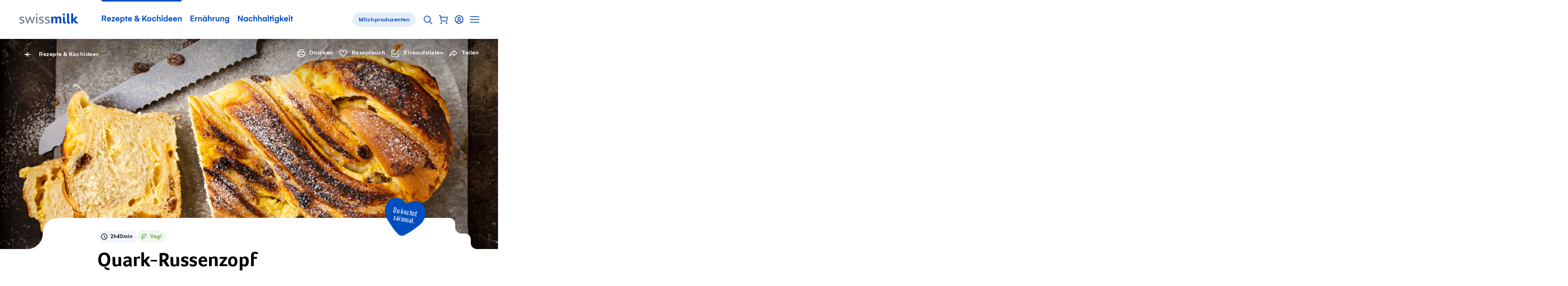

--- FILE ---
content_type: text/html; charset=utf-8
request_url: https://www.swissmilk.ch/de/rezepte-kochideen/rezepte/SM2020_DIVE_52/quark-russenzopf/
body_size: 66881
content:
<!doctype html>
<html data-n-head-ssr lang="de" class="" xmlns:og="http://ogp.me/ns#" data-n-head="%7B%22lang%22:%7B%22ssr%22:%22de%22%7D,%22class%22:%7B%22ssr%22:%22%22%7D,%22xmlns:og%22:%7B%22ssr%22:%22http://ogp.me/ns#%22%7D%7D">
	<head >
		<meta data-n-head="ssr" charset="utf-8"><meta data-n-head="ssr" name="viewport" content="width=device-width, initial-scale=1"><meta data-n-head="ssr" data-hid="og:site_name" property="og:site_name" content="Swissmilk"><meta data-n-head="ssr" data-hid="apple-mobile-web-app-title" name="apple-mobile-web-app-title" content="Swissmilk"><meta data-n-head="ssr" data-hid="author" name="author" content="Schweizer Milchproduzenten SMP Genossenschaft"><meta data-n-head="ssr" name="google-site-verification" content="fDNpbzQ4WjPxcGCOetbsl2tfcsvLsWYPDX4DBgneiNk"><meta data-n-head="ssr" name="theme-color" content="#FFF"><meta data-n-head="ssr" name="p:domain_verify" content="e14706f0bf985ca12017c46c79e07f54"><meta data-n-head="ssr" data-hid="charset" charset="utf-8"><meta data-n-head="ssr" data-hid="mobile-web-app-capable" name="mobile-web-app-capable" content="yes"><meta data-n-head="ssr" data-hid="og:type" name="og:type" property="og:type" content="website"><meta data-n-head="ssr" data-hid="og:image" property="og:image" content="https://res.cloudinary.com/swissmilk/image/fetch/w_1200,h_630,c_fill,g_auto,f_auto,q_auto/https://api.swissmilk.ch/wp-content/uploads/2020/12/SM2020_DIVE_52_Quarkzopf-scaled.jpg"><meta data-n-head="ssr" data-hid="og:image:width" property="og:image:width" content="1200"><meta data-n-head="ssr" data-hid="og:image:height" property="og:image:height" content="630"><meta data-n-head="ssr" data-hid="og:url" property="og:url" content="https://www.swissmilk.ch/de/rezepte-kochideen/rezepte/SM2020_DIVE_52/quark-russenzopf/"><meta data-n-head="ssr" data-hid="description" name="description" content="Luftig und locker ist dieser herrliche Zopf. Das Beste daran – er ist mit Rosinen und feinem Schweizer Quark gefüllt. Uhhh, da kann niemand widerstehen."><meta data-n-head="ssr" data-hid="og:description" property="og:description" content="Luftig und locker ist dieser herrliche Zopf. Das Beste daran – er ist mit Rosinen und feinem Schweizer Quark gefüllt. Uhhh, da kann niemand widerstehen."><meta data-n-head="ssr" data-hid="og:title" property="og:title" content="Quark-Russenzopf - Rezept | Swissmilk"><meta data-n-head="ssr" data-hid="keywords" name="keywords" content="Backen, Brunch, Vegetarisch, Klassiker, Hefegebäck"><meta data-n-head="ssr" data-hid="robots" name="robots" content="index, follow, max-image-preview:large"><title>Quark-Russenzopf - Rezept | Swissmilk</title><link data-n-head="ssr" rel="icon" type="image/x-icon" href="/favicon.ico"><link data-n-head="ssr" rel="preconnect" href="https://res.cloudinary.com"><link data-n-head="ssr" data-hid="shortcut-icon" rel="shortcut icon" href="/_nuxt/icons/icon_64x64.62a055.png"><link data-n-head="ssr" data-hid="apple-touch-icon" rel="apple-touch-icon" href="/_nuxt/icons/icon_512x512.62a055.png" sizes="512x512"><link data-n-head="ssr" rel="manifest" href="/_nuxt/manifest.02df9cc0.json" data-hid="manifest"><link data-n-head="ssr" rel="alternate" hreflang="de" href="https://www.swissmilk.ch/de/rezepte-kochideen/rezepte/SM2020_DIVE_52/quark-russenzopf/"><link data-n-head="ssr" rel="alternate" hreflang="fr" href="https://www.swissmilk.ch/fr/recettes-idees/recettes/SM2020_DIVE_52/babka-au-sere/"><link data-n-head="ssr" rel="canonical" data-hid="canonical-default" href="https://www.swissmilk.ch/de/rezepte-kochideen/rezepte/SM2020_DIVE_52/quark-russenzopf/"><link data-n-head="ssr" data-hid="lcpImage" rel="preload" as="image" imagesrcset="https://res.cloudinary.com/swissmilk/image/fetch/ar_16:10,g_auto,w_180,c_fill,f_auto,q_auto,fl_progressive/https://api.swissmilk.ch/wp-content/uploads/2020/12/SM2020_DIVE_52_Quarkzopf-scaled.jpg 180w, https://res.cloudinary.com/swissmilk/image/fetch/ar_16:10,g_auto,w_360,c_fill,f_auto,q_auto,fl_progressive/https://api.swissmilk.ch/wp-content/uploads/2020/12/SM2020_DIVE_52_Quarkzopf-scaled.jpg 360w, https://res.cloudinary.com/swissmilk/image/fetch/ar_16:10,g_auto,w_540,c_fill,f_auto,q_auto,fl_progressive/https://api.swissmilk.ch/wp-content/uploads/2020/12/SM2020_DIVE_52_Quarkzopf-scaled.jpg 540w, https://res.cloudinary.com/swissmilk/image/fetch/ar_16:10,g_auto,w_720,c_fill,f_auto,q_auto,fl_progressive/https://api.swissmilk.ch/wp-content/uploads/2020/12/SM2020_DIVE_52_Quarkzopf-scaled.jpg 720w, https://res.cloudinary.com/swissmilk/image/fetch/ar_16:10,g_auto,w_900,c_fill,f_auto,q_auto,fl_progressive/https://api.swissmilk.ch/wp-content/uploads/2020/12/SM2020_DIVE_52_Quarkzopf-scaled.jpg 900w, https://res.cloudinary.com/swissmilk/image/fetch/ar_16:10,g_auto,w_1080,c_fill,f_auto,q_auto,fl_progressive/https://api.swissmilk.ch/wp-content/uploads/2020/12/SM2020_DIVE_52_Quarkzopf-scaled.jpg 1080w, https://res.cloudinary.com/swissmilk/image/fetch/ar_16:10,g_auto,w_1296,c_fill,f_auto,q_auto,fl_progressive/https://api.swissmilk.ch/wp-content/uploads/2020/12/SM2020_DIVE_52_Quarkzopf-scaled.jpg 1296w, https://res.cloudinary.com/swissmilk/image/fetch/ar_16:10,g_auto,w_1512,c_fill,f_auto,q_auto,fl_progressive/https://api.swissmilk.ch/wp-content/uploads/2020/12/SM2020_DIVE_52_Quarkzopf-scaled.jpg 1512w, https://res.cloudinary.com/swissmilk/image/fetch/ar_16:10,g_auto,w_1728,c_fill,f_auto,q_auto,fl_progressive/https://api.swissmilk.ch/wp-content/uploads/2020/12/SM2020_DIVE_52_Quarkzopf-scaled.jpg 1728w, https://res.cloudinary.com/swissmilk/image/fetch/ar_16:10,g_auto,w_1944,c_fill,f_auto,q_auto,fl_progressive/https://api.swissmilk.ch/wp-content/uploads/2020/12/SM2020_DIVE_52_Quarkzopf-scaled.jpg 1944w, https://res.cloudinary.com/swissmilk/image/fetch/ar_16:10,g_auto,w_2160,c_fill,f_auto,q_auto,fl_progressive/https://api.swissmilk.ch/wp-content/uploads/2020/12/SM2020_DIVE_52_Quarkzopf-scaled.jpg 2160w, https://res.cloudinary.com/swissmilk/image/fetch/ar_16:10,g_auto,w_2376,c_fill,f_auto,q_auto,fl_progressive/https://api.swissmilk.ch/wp-content/uploads/2020/12/SM2020_DIVE_52_Quarkzopf-scaled.jpg 2376w, https://res.cloudinary.com/swissmilk/image/fetch/ar_16:10,g_auto,w_2592,c_fill,f_auto,q_auto,fl_progressive/https://api.swissmilk.ch/wp-content/uploads/2020/12/SM2020_DIVE_52_Quarkzopf-scaled.jpg 2592w" imagesizes="(min-width: 1680px) 1680px, 100vw"><script data-n-head="ssr" data-hid="schema-org" type="application/ld+json">{"@context":"http://schema.org","@graph":[{"@type":"Organization","url":"https://www.swissmilk.ch/","logo":"https://api.swissmilk.ch/wp-content/uploads/2019/07/swissmilklogo500.jpg","name":"Swissmilk","contactPoint":[{"@type":"ContactPoint","telephone":"+41 31 359 57 28","email":"marketing@swissmilk.ch","contactType":"customer service"}],"sameAs":["https://www.facebook.com/swissmilk","https://twitter.com/SMP_PSL","https://www.instagram.com/swissmilk_official/","https://www.youtube.com/user/SwissmilkVideoportal"]}]}</script><script data-n-head="ssr" data-hid="gtm" type="text/javascript" data-cookieconsent="ignore">(function (w, d, s, l, i) {
	w[l] = w[l] || [];
	w[l].push({ 'gtm.start': new Date().getTime(), event: 'gtm.js' });
	var f = d.getElementsByTagName(s)[0],
		j = d.createElement(s),
		dl = l != 'dataLayer' ? '&l=' + l : '';
	j.async = true;
	j.src = 'https://www.swissmilk.ch/collect/gtm.js?id=' + i + dl;
	f.parentNode.insertBefore(j, f);
})(window, document, 'script', 'dataLayer', 'GTM-TXW6FKP');
</script><script data-n-head="ssr" data-hid="search-action" type="application/ld+json">{"@context":"http://schema.org","@graph":[{"@type":"WebSite","name":"Swissmilk","url":"https://www.swissmilk.ch/de/","potentialAction":{"@type":"SearchAction","target":"https://www.swissmilk.ch/de/meta/suche/?q={search_term_string}","query-input":"required name=search_term_string"}}]}</script><link rel="preload" crossorigin="use-credentials" href="/_nuxt/fonts/Foco-Bold.68fed4a.woff2" as="font" type="font/woff2" crossorigin><link rel="preload" crossorigin="use-credentials" href="/_nuxt/fonts/37A998_0_0_v2.f3ff025.woff2" as="font" type="font/woff2" crossorigin><link rel="preload" crossorigin="use-credentials" href="/_nuxt/fonts/37A998_1_0_v2.e833df6.woff2" as="font" type="font/woff2" crossorigin><link rel="preload" crossorigin="use-credentials" href="/_nuxt/fonts/383E2F_0_0-subset.c7a6674.woff2" as="font" type="font/woff2" crossorigin><link rel="preload" crossorigin="use-credentials" href="/_nuxt/fonts/Colby-CdReg-subset.9d314d6.woff2" as="font" type="font/woff2" crossorigin><style data-vue-ssr-id="6db042de:0 320afe44:0 55bd89e2:0 66205e1b:0 d580f226:0 4f88ed5a:0 97e6dd74:0 7a4a7a32:0 cd4cdee8:0 fb3d54e6:0 1b414a1b:0 5dd40c5e:0 21e8e082:0 4bf4ca25:0 7a08c6d6:0 3ff7b7d0:0 8df4adbc:0 07b66ab8:0 6d14683d:0 cfc453c0:0 2153b022:0 d94d2e34:0 3d5116cb:0 bb55ac52:0 e76cbad6:0 5b71ceee:0 d7849e34:0 90b970ca:0 cad587d6:0 0fa4eb4e:0 2ba9e885:0 25a967e4:0 66a39b18:0 6fbec5ca:0 69f1a122:0 4904a748:0 37989b64:0 5bfc3d57:0 70c8388d:0 5cebfe48:0 6767fe2e:0 7b7f1b55:0 71ad7c52:0 61124890:0 46b43ad7:0 26e06ab4:0 46256c21:0 381746f2:0 4481db40:0 74adc366:0 35c7ccc6:0 f209bda6:0 cf5bda84:0 b62d12ee:0 097344b3:0 f092c7b8:0 2907db60:0 0a0fbc0c:0 7726e103:0 28f50a80:0 970111d2:0 bd7843f8:0 92a87e52:0 da097f80:0 c621a2f8:0 73156e46:0 7bf36628:0 a95cd882:0 1570e366:0 53e9b429:0 4e0b8d08:0 56135983:0 62dbc41f:0 555caeee:0 f7f26aac:0 32e7d565:0 3d7a5f93:0 5dd31347:0 a3fdc9cc:0 94cf94c2:0 3218e900:0 5b98b4b3:0 710152bc:0">*{font:inherit;color:inherit;line-height:inherit;text-decoration:inherit;margin:0;padding:0}*,*:before,*:after{box-sizing:border-box}table{border-collapse:collapse;border-spacing:0}fieldset,img{border:0}li{list-style:none}caption,th{text-align:left}abbr,acronym{border:0;text-decoration:none;font-variant:normal}sup{vertical-align:baseline}sub{vertical-align:baseline}iframe{border:0}button,input[type='button'],input[type='submit']{background:transparent;-webkit-appearance:button;cursor:pointer;border:0}button,input{border-radius:0}button[disabled],input[disabled]{cursor:default}input[type='search']{-webkit-appearance:textfield}input[type='search']::-webkit-search-cancel-button,input[type='search']::-webkit-search-decoration{-webkit-appearance:none}button::-moz-focus-inner,input::-moz-focus-inner{border:0;padding:0}textarea{overflow:auto;vertical-align:top}code,kbd,pre,samp{font-family:monospace, serif;font-size:1em}pre{white-space:pre;white-space:pre-wrap;word-wrap:break-word}audio,canvas,img,svg,video{vertical-align:middle}mark{background-color:transparent}input[type='number']::-webkit-inner-spin-button,input[type='number']::-webkit-outer-spin-button{-webkit-appearance:none;margin:0}fieldset{min-width:-webkit-min-content}@font-face{font-family:'Foco';src:url(/_nuxt/fonts/Foco-Bold.68fed4a.woff2) format("woff2"),url(/_nuxt/fonts/Foco-Bold.3c2e92b.woff) format("woff");font-display:swap;font-weight:700;font-style:normal}@font-face{font-family:'Gelion';src:local("Gelion Medium"),url(/_nuxt/fonts/37A998_0_0_v2.f3ff025.woff2) format("woff2"),url(/_nuxt/fonts/37A998_0_0_v2.5e09978.woff) format("woff");font-display:swap;font-weight:700;font-style:normal}@font-face{font-family:'Gelion';src:local("Gelion Regular"),url(/_nuxt/fonts/37A998_1_0_v2.e833df6.woff2) format("woff2"),url(/_nuxt/fonts/37A998_1_0_v2.4fe22fe.woff) format("woff");font-display:swap;font-weight:300;font-style:normal}@font-face{font-family:'Supernett cn';font-weight:200;src:local("Supernett cn Light"),url(/_nuxt/fonts/383E2F_0_0-subset.c7a6674.woff2) format("woff2"),url(/_nuxt/fonts/383E2F_0_0-subset.ad09d16.woff) format("woff");font-display:swap;font-style:normal}@font-face{font-family:'Colby Condensed';font-weight:400;src:local("Colby Condensed"),local("Colby-CdReg"),url(/_nuxt/fonts/Colby-CdReg-subset.9d314d6.woff2) format("woff2"),url(/_nuxt/fonts/Colby-CdReg-subset.2b35a30.woff) format("woff");font-display:swap;font-style:normal}:root{--c-black: #000;--c-black-rgb: 0,0,0;--c-black-80: rgba(0,0,0,0.8);--c-black-80-rgb: 0,0,0,.8;--c-black-60: rgba(0,0,0,0.6);--c-black-60-rgb: 0,0,0,.6;--c-black-50: rgba(0,0,0,0.5);--c-black-50-rgb: 0,0,0,.5;--c-white: #fff;--c-white-rgb: 255,255,255;--c-white-25: rgba(255,255,255,0.25);--c-white-25-rgb: 255,255,255,.25;--c-white-50: rgba(255,255,255,0.5);--c-white-50-rgb: 255,255,255,.5;--c-white-light: rgba(255,255,255,0.15);--c-white-light-rgb: 255,255,255,.15;--c-brand: #004ebd;--c-brand-rgb: 0,78,189;--c-brand-5: #f2f6fc;--c-brand-5-rgb: 242,246,252;--c-brand-10: #e5edf8;--c-brand-10-rgb: 229,237,248;--c-brand-20: #ccdcf2;--c-brand-20-rgb: 204,220,242;--c-brand-40: #a3c0e7;--c-brand-40-rgb: 163,192,231;--c-brand-50: #80a6de;--c-brand-50-rgb: 128,166,222;--c-brand-60: #6695d7;--c-brand-60-rgb: 102,149,215;--c-brand-80: #3371ca;--c-brand-80-rgb: 51,113,202;--c-brand-signal: #093b67;--c-brand-signal-rgb: 9,59,103;--c-brand-light: #e5edf8;--c-brand-light-rgb: 229,237,248;--c-brand-border: rgba(0,78,189,0.15);--c-brand-border-rgb: 0,78,189,.15;--c-red: #e65c5c;--c-red-rgb: 230,92,92;--c-red-light: rgba(226,27,27,0.05);--c-red-light-rgb: 226,27,27,.05;--c-red-error: #d23f00;--c-red-error-rgb: 210,63,0;--c-gray-darker: rgba(0,0,0,0.6);--c-gray-darker-rgb: 0,0,0,.6;--c-gray-dark: rgba(0,0,0,0.35);--c-gray-dark-rgb: 0,0,0,.35;--c-gray: rgba(0,0,0,0.09);--c-gray-rgb: 0,0,0,.09;--c-gray-solid: #e8e8e8;--c-gray-solid-rgb: 232,232,232;--c-gray-light: rgba(0,0,0,0.03);--c-gray-light-rgb: 0,0,0,.03;--c-orange: #f89d08;--c-orange-rgb: 248,157,8;--c-green: #569e35;--c-green-rgb: 86,158,53;--c-green-light: #8cbd75;--c-green-light-rgb: 140,189,117;--c-green-lightest: rgba(86,158,53,0.08);--c-green-lightest-rgb: 86,158,53,.08;--c-text-brand: #004ebd;--c-text-brand-rgb: 0,78,189;--c-text-light: rgba(0,0,0,0.8);--c-text-light-rgb: 0,0,0,.8;--c-chatbot-primary: #06c;--c-chatbot-primary-rgb: 0,102,204;--c-chatbot-secondary: #3385d6;--c-chatbot-secondary-rgb: 51,133,214;--c-chatbot-dark: blue;--c-chatbot-dark-rgb: 0,0,255;--c-chatbot-hover: #f5f5f5;--c-chatbot-hover-rgb: 245,245,245;--c-skyblue-100: #b8defa;--c-skyblue-100-rgb: 184,222,250;--c-skyblue-500: #85c7f8;--c-skyblue-500-rgb: 133,199,248;--c-skyblue-700: #85c7f8;--c-skyblue-700-rgb: 133,199,248;--c-skyblue-900: #06c;--c-skyblue-900-rgb: 0,102,204}[data-theme="swissmilk-green"]{--c-brand: #569e35;--c-brand-rgb: 86,158,53;--c-brand-light: rgba(74,226,51,0.1);--c-brand-light-rgb: 74,226,51,.1;--c-brand-border: rgba(128,186,140,0.31);--c-brand-border-rgb: 128,186,140,.31;--c-text-brand: #569e35;--c-text-brand-rgb: 86,158,53}@keyframes rotate{from{will-change:transform;transform:rotate(0deg)}to{will-change:transform;transform:rotate(360deg)}}@keyframes wiggle{0%{transform:rotate(7deg)}25%{transform:rotate(-7deg)}50%{transform:rotate(10deg)}75%{transform:rotate(-4deg)}100%{transform:rotate(0deg)}}@keyframes wiggle-delay{0%{transform:rotate(7deg)}10%{transform:rotate(-7deg)}20%{transform:rotate(10deg)}30%{transform:rotate(-4deg)}40%,100%{transform:rotate(0deg)}}@keyframes autofillreset-anim{to{background:transparent;color:inherit}}@keyframes pop{50%{transform:scale(1.2)}}.fade-leave-active,.fade-enter-active{transition:opacity 0.7s}.fade-enter,.fade-leave-to{opacity:0}.fadeFast-leave-active,.fadeFast-enter-active{transition:opacity 0.2s}.fadeFast-enter,.fadeFast-leave-to{opacity:0}.fadeBetween-enter-active{transition:opacity 0.5s linear,transform 0.5s cubic-bezier(0.215, 0.61, 0.355, 1)}.fadeBetween-leave-active{transition:opacity 0.5s linear}.fadeBetween-enter{transform:translateY(30px);opacity:0}.fadeBetween-leave-to{opacity:0}.is-disabled,*[disabled]{opacity:0.5;pointer-events:none;transition:opacity 0.3s}.is-overlaid{position:fixed !important;left:0;width:100%;overflow-y:scroll}.is-cookiebot-open,.is-cookiebot-open body{height:100vh;overflow-y:hidden}.CookieBot{position:fixed;top:0;left:0;right:0;bottom:0;z-index:1010;display:none}.CookieBot.is-visible{display:block}[data-cookiebot-hidden] .CookieBot{display:none !important}.CookieBot--step{display:none}[data-cookiebot-step="intro"] .CookieBot--step.intro{display:block}[data-cookiebot-step="details"] .CookieBot--step.details{display:block}.CookieBot--background{position:absolute;top:0;left:0;width:100%;height:100%;background-color:rgba(0,0,0,0.4)}.CookieBot--dialog{background-color:var(--c-white);position:relative;z-index:1;width:800px;max-width:calc(100% - 20px);max-height:calc(100% - 40px);padding:50px 50px 0;overflow-y:auto;-webkit-overflow-scrolling:touch}@media (max-width: 1200px){.CookieBot--dialog{padding:40px 40px 0}}@media (max-width: 750px){.CookieBot--dialog{padding:25px 25px 0}}@media (max-width: 580px){.CookieBot--dialog{left:0;top:0;margin:20px;width:calc(100% - 40px);max-height:calc(100% - 40px);transform:none;padding:20px 20px 0}}.CookieBot--inner{position:fixed;z-index:1;display:flex;width:100%;height:100%;align-items:center;justify-content:center}.CookieBot--content{margin-bottom:80px}@media (max-width: 1382px){.CookieBot--content{margin-bottom:64px}}@media (max-width: 1200px){.CookieBot--content{margin-bottom:56px}}@media (max-width: 750px){.CookieBot--content{margin-bottom:40px}}@media (max-width: 580px){.CookieBot--content{margin-bottom:29.6px}}@media print{.CookieBot--content{margin-bottom:40px}}.CookieBot--title{font-size:22px;font-family:Foco,sans-serif;line-height:1.1;margin-bottom:1em}@media (min-width: 750px){.CookieBot--title{font-size:calc(.79114vw + 16.06646px)}}@media (min-width: 1382px){.CookieBot--title{font-size:27px}}.CookieBot--message p{color:var(--c-black);margin-top:1em;margin-bottom:1em}.CookieBot--message a:not(.BaseButton){color:var(--c-text-brand)}@media (hover: hover){.CookieBot--message a:not(.BaseButton):hover{color:var(--c-brand-signal)}.CookieBot--message a:not(.BaseButton):focus{color:var(--c-brand-signal)}}.CookieBot--message small{display:inline-block;font-size:0.75em}.CookieBot--message strong,.CookieBot--message b{font-weight:700}.CookieBot--message em,.CookieBot--message i{font-style:italic}.CookieBot--message>*:first-child{margin-top:0}.CookieBot--message>*:last-child{margin-bottom:0}.CookieBot--text p{color:var(--c-black);margin-top:1em;margin-bottom:1em}.CookieBot--text a:not(.BaseButton){color:var(--c-text-brand)}@media (hover: hover){.CookieBot--text a:not(.BaseButton):hover{color:var(--c-brand-signal)}.CookieBot--text a:not(.BaseButton):focus{color:var(--c-brand-signal)}}.CookieBot--text small{display:inline-block;font-size:0.75em}.CookieBot--text strong,.CookieBot--text b{font-weight:700}.CookieBot--text em,.CookieBot--text i{font-style:italic}.CookieBot--text>*:first-child{margin-top:0}.CookieBot--text>*:last-child{margin-bottom:0}.CookieBot--footer{display:flex;justify-content:space-between;margin-bottom:50px;background:var(--c-white)}@media (max-width: 1200px){.CookieBot--footer{margin-bottom:40px}}@media (max-width: 750px){.CookieBot--footer{margin-bottom:25px}}@media (max-width: 580px){.CookieBot--footer{position:sticky;bottom:0;flex-direction:column;margin-bottom:0;padding-top:20px;padding-bottom:20px}.CookieBot--footer::before{content:'';position:absolute;display:block;top:-20px;height:20px;left:0;width:100%;background:linear-gradient(0deg, #fff, rgba(255,255,255,0))}}@media (max-width: 750px){.CookieBot--footer .BaseButton{width:100%}}.CookieBot--footer--left{margin-left:0;margin-right:20px}@media (max-width: 750px){.CookieBot--footer--left{margin-right:0}}.CookieBot--footer--right{margin-right:0}@media (max-width: 580px){.CookieBot--footer--right{order:-1;margin-bottom:15px}}.CookieBot--details--intro{margin-bottom:40px}@media (max-width: 1382px){.CookieBot--details--intro{margin-bottom:32px}}@media (max-width: 1200px){.CookieBot--details--intro{margin-bottom:28px}}@media (max-width: 750px){.CookieBot--details--intro{margin-bottom:20px}}@media (max-width: 580px){.CookieBot--details--intro{margin-bottom:14.8px}}@media print{.CookieBot--details--intro{margin-bottom:20px}}.CookieBot--details--intro p{color:var(--c-black);margin-top:1em;margin-bottom:1em}.CookieBot--details--intro a:not(.BaseButton){color:var(--c-text-brand)}@media (hover: hover){.CookieBot--details--intro a:not(.BaseButton):hover{color:var(--c-brand-signal)}.CookieBot--details--intro a:not(.BaseButton):focus{color:var(--c-brand-signal)}}.CookieBot--details--intro small{display:inline-block;font-size:0.75em}.CookieBot--details--intro strong,.CookieBot--details--intro b{font-weight:700}.CookieBot--details--intro em,.CookieBot--details--intro i{font-style:italic}.CookieBot--details--intro>*:first-child{margin-top:0}.CookieBot--details--intro>*:last-child{margin-bottom:0}.CookieBot--details--intro>strong{font-size:22px;font-family:Foco,sans-serif;line-height:1.1}@media (min-width: 750px){.CookieBot--details--intro>strong{font-size:calc(.79114vw + 16.06646px)}}@media (min-width: 1382px){.CookieBot--details--intro>strong{font-size:27px}}.CookieBot--typeDescription{margin-bottom:40px;font-size:15px;letter-spacing:0.5px}@media (max-width: 1382px){.CookieBot--typeDescription{margin-bottom:32px}}@media (max-width: 1200px){.CookieBot--typeDescription{margin-bottom:28px}}@media (max-width: 750px){.CookieBot--typeDescription{margin-bottom:20px}}@media (max-width: 580px){.CookieBot--typeDescription{margin-bottom:14.8px}}@media print{.CookieBot--typeDescription{margin-bottom:20px}}@media (min-width: 750px){.CookieBot--typeDescription{font-size:calc(.15823vw + 13.81329px)}}@media (min-width: 1382px){.CookieBot--typeDescription{font-size:16px}}.CookieBot--typeDescription>h2,.CookieBot--typeDescription>h3,.CookieBot--typeDescription>h4{font-size:15px;letter-spacing:0.5px;font-weight:700;letter-spacing:0.5px;margin-bottom:0.25em}@media (min-width: 750px){.CookieBot--typeDescription>h2,.CookieBot--typeDescription>h3,.CookieBot--typeDescription>h4{font-size:calc(.15823vw + 13.81329px)}}@media (min-width: 1382px){.CookieBot--typeDescription>h2,.CookieBot--typeDescription>h3,.CookieBot--typeDescription>h4{font-size:16px}}.CookieBot--options{margin-bottom:40px;display:flex;flex-wrap:wrap}@media (max-width: 1382px){.CookieBot--options{margin-bottom:32px}}@media (max-width: 1200px){.CookieBot--options{margin-bottom:28px}}@media (max-width: 750px){.CookieBot--options{margin-bottom:20px}}@media (max-width: 580px){.CookieBot--options{margin-bottom:14.8px}}@media print{.CookieBot--options{margin-bottom:20px}}.CookieBot--options>li{width:50%;margin-bottom:15px;padding-right:20px}@media (max-width: 1023px){.CookieBot--options>li{width:100%}}:root{--border-radius-xs: 12px;--border-radius-s: 16px;--border-radius-m: 32px;--border-radius-l: 100px}@media (max-width: 750px){:root{--border-radius-xs: 8px;--border-radius-s: 12px;--border-radius-m: 24px}}html{-moz-osx-font-smoothing:grayscale;-webkit-font-smoothing:antialiased;font-size:18px;font-family:Gelion,sans-serif;color:#000;line-height:1.35;text-size-adjust:100%;text-rendering:optimizeLegibility;-ms-overflow-style:-ms-autohiding-scrollbar}@media (min-width: 750px){html{font-size:calc(.63291vw + 13.25316px)}}@media (min-width: 1382px){html{font-size:22px}}html,body{width:100%;hyphens:auto}@media all and (-ms-high-contrast: none), (-ms-high-contrast: active){body:before{content:'Your web browser is out of date. Update your browser for more security, speed and the best experience on this site.';display:block;background:var(--c-red-light);padding:50px;border:2px solid var(--c-red)}}body,input,select,button,textarea{-moz-osx-font-smoothing:grayscale;-webkit-font-smoothing:antialiased}sub,sup{font-size:75%;line-height:0;position:relative}sup{top:-0.5em}sub{bottom:-0.25em}.fraction{letter-spacing:-3px;font-size:80%}.gm-style{font-family:inherit !important;font:inherit !important}.hidden{display:none !important}


.nuxt-progress {
  position: fixed;
  top: 0px;
  left: 0px;
  right: 0px;
  height: 2px;
  width: 0%;
  opacity: 1;
  transition: width 0.1s, opacity 0.4s;
  background-color: #0066CC;
  z-index: 999999;
}
.nuxt-progress.nuxt-progress-notransition {
  transition: none;
}
.nuxt-progress-failed {
  background-color: #123;
}

.SiteContainer{overflow-x:clip}@media (min-width: 1681px){.SiteContainer--content{max-width:1680px;margin-left:auto;margin-right:auto}}

a:active{outline:none}*:focus{outline:none}#FlyingFocus{position:absolute;margin:0;top:-100px;background:transparent;transition-property:left, top, width, height, opacity;transition-timing-function:cubic-bezier(0, 0.2, 0, 1);visibility:hidden;pointer-events:none;display:none}#FlyingFocus.FlyingFocus-visible{visibility:visible;z-index:10000000;display:block}#FlyingFocus::after{content:'';position:absolute;top:-9px;left:-9px;bottom:-9px;right:-9px;border-radius:3px;box-shadow:0 0 54px 0px rgba(0,0,0,0.2),0 0 2px 2px rgba(0,10,20,0.1);border:1px solid rgba(0,10,20,0.5)}#FlyingFocus::before{content:'';position:absolute;top:-8px;left:-8px;bottom:-8px;right:-8px;border-radius:3px;box-shadow:0 0 2px rgba(255,255,255,0.9) inset;border:1px solid rgba(255,255,255,0.8)}

.SiteHeaderWrapper{position:relative;z-index:20}.SiteHeader{position:relative;z-index:25;background-color:var(--c-white);color:var(--c-brand)}.SiteHeader .SiteLogo{margin-right:50px}@media (max-width: 1200px){.SiteHeader .SiteLogo{margin-right:10px}}@media (max-width: 750px){.SiteHeader{z-index:101}}.SiteHeader.transparent,.SiteHeader.hubpage{position:absolute;left:0;right:0;top:0;background-color:transparent;color:var(--c-white)}@media (min-width: 751px){.SiteHeader.transparent .SiteLogo path{fill:var(--c-white)}}.SiteHeader.hubpage .SiteLogo path{fill:var(--c-white)}.SiteHeader:not(.milchbuurpage) .SiteHeader--inner{margin-left:auto;margin-right:auto;max-width:1180px}@media (max-width: 1240px){.SiteHeader:not(.milchbuurpage) .SiteHeader--inner{margin-left:30px;margin-right:30px;width:auto}}@media (max-width: 1240px) and (max-width: 1023px){.SiteHeader:not(.milchbuurpage) .SiteHeader--inner{margin-left:30px;margin-right:30px;width:auto}}@media (max-width: 1240px) and (max-width: 750px){.SiteHeader:not(.milchbuurpage) .SiteHeader--inner{margin-left:25px;margin-right:25px}}@media (max-width: 1240px) and (max-width: 400px){.SiteHeader:not(.milchbuurpage) .SiteHeader--inner{margin-left:25px;margin-right:25px}}.SiteHeader:not(.milchbuurpage) .SiteHeader--inner.inline{margin-left:0;margin-right:0;width:auto;max-width:none}@media (max-width: 750px){.SiteHeader:not(.milchbuurpage) .SiteHeader--inner{margin-right:10px}}@media print{.SiteHeader:not(.milchbuurpage) .SiteHeader--inner{display:flex;max-width:none;justify-content:center}}@media (min-width: 751px){.SiteHeader.milchbuurpage{border-bottom:1px solid var(--c-gray)}}@media (max-width: 750px){.SiteHeader.milchbuurpage{padding-top:15px}.SiteHeader.milchbuurpage .SiteHeader--arrowLink{display:none}}.SiteHeader.milchbuurpage .SiteHeader--inner{margin-left:auto;margin-right:auto;padding-left:30px;padding-right:30px}@media (max-width: 1023px){.SiteHeader.milchbuurpage .SiteHeader--inner{padding-left:30px;padding-right:30px;width:auto}}@media (max-width: 750px){.SiteHeader.milchbuurpage .SiteHeader--inner{padding-left:25px;padding-right:25px}}@media (max-width: 400px){.SiteHeader.milchbuurpage .SiteHeader--inner{padding-left:25px;padding-right:25px}}.SiteHeader.milchbuurpage .SiteHeader--inner.inline{margin-left:0;margin-right:0;width:auto;max-width:none}@media (max-width: 750px){html:not(.is-sitenav-open) .SiteHeader.transparent .SiteLogo path{fill:var(--c-white)}.is-sitenav-open .SiteHeader{background-color:var(--c-white);color:var(--c-text-light)}}@media print{.SiteHeader .SiteHeader--mainNav{display:none}}@media (max-width: 1023px){.SiteHeader--mainNav{display:none}}.SiteHeader--inner{position:relative;display:flex;line-height:120px;vertical-align:middle;align-items:center}@media (max-width: 1382px){.SiteHeader--inner{line-height:100px}}@media (max-width: 1200px){.SiteHeader--inner{line-height:80px}}@media (max-width: 750px){.SiteHeader--inner{height:70px;line-height:70px}}.SiteHeader--inner .ServiceNavigation{margin-right:0;margin-left:auto}.SiteHeader--arrowLink{margin-left:auto;margin-right:0}.SiteHeader--subnavBacklink{font-size:16px;letter-spacing:0.5px;font-weight:700}@media (min-width: 750px){.SiteHeader--subnavBacklink{font-size:calc(.63291vw + 11.25316px)}}@media (min-width: 1382px){.SiteHeader--subnavBacklink{font-size:20px}}

.visuallyhidden{position:absolute;border:0;clip:rect(0 0 0 0);clip-path:inset(50%);height:1px;margin:-1px;overflow:hidden;padding:0;width:1px;white-space:nowrap}

.SkipLinks a{font-size:20px;position:absolute;z-index:10000;top:-9999px;color:var(--c-white);padding:20px 40px;font-size:1rem;background-color:rgba(51,133,214,0.9);background-color:rgba(var(--c-brand-rgb), .9);border:1px solid var(--c-brand);border-radius:5px;box-shadow:0 0 25px rgba(0,0,0,0.5)}@media (min-width: 750px){.SkipLinks a{font-size:calc(.63291vw + 15.25316px)}}@media (min-width: 1382px){.SkipLinks a{font-size:24px}}.SkipLinks a:focus,.SkipLinks a:active{position:fixed;top:50%;top:50vh;left:50%;transform:translate(-50%, -50%);right:auto}

.SiteLogo--wrapper{display:inline-block;margin-top:-5px}.SiteLogo--wrapper.smp{margin-top:-3px}@media (max-width: 750px){.SiteLogo--wrapper.smp{margin-top:0}}@media (max-width: 750px){.SiteLogo--wrapper{display:flex;align-items:center;margin-top:-4px}}.SiteLogo{display:block}.SiteLogo>svg,.SiteLogo>img{width:150px;height:auto}@media (max-width: 1200px){.SiteLogo>svg,.SiteLogo>img{width:130px}}@media (max-width: 750px){.SiteLogo>svg,.SiteLogo>img{width:120px}}.SiteLogo--wrapper.small .SiteLogo>svg,.SiteLogo--wrapper.small .SiteLogo>img{width:80px}@media (max-width: 1200px){.SiteLogo--wrapper.small .SiteLogo>svg,.SiteLogo--wrapper.small .SiteLogo>img{width:70px}}@media (max-width: 750px){.SiteLogo--wrapper.small .SiteLogo>svg,.SiteLogo--wrapper.small .SiteLogo>img{width:60px}}@media (max-width: 750px){.SiteLogo--wrapper.vommilchbuur:not(.small) .SiteLogo>svg,.SiteLogo--wrapper.vommilchbuur:not(.small) .SiteLogo>img{width:60px;margin-bottom:0}}.SiteLogo .AreaLogo{margin-top:25px;margin-bottom:25px}

.subnav-enter-active{transition:opacity 100ms ease-in-out,transform 150ms ease-in-out;transform:translateY(0)}.subnav-leave-active{transition:opacity 150ms 50ms ease-out}.subnav-enter{opacity:0;transform:translateY(-20px)}.subnav-leave-to{opacity:0}.subnav--backdrop-enter-active{transition:opacity 150ms 50ms ease-in-out}.subnav--backdrop-leave-active{transition:opacity 100ms ease-out}.subnav--backdrop-enter,.subnav--backdrop-leave-to{opacity:0}

.SiteNavigation--list{white-space:nowrap}@media (max-width: 1023px){.SiteNavigation--list{margin-left:-30px;margin-right:-20px;margin-top:0;margin-bottom:40px}}.SiteNavigation--list>li{position:relative;display:inline-block;vertical-align:top;white-space:nowrap;margin-left:10px;margin-right:10px}@media (max-width: 1023px){.SiteNavigation--list>li{display:block;margin-left:0;margin-right:0}}.SiteNavigation--link{font-size:20px;font-weight:700;line-height:1;display:inline-block;transition:color 150ms}@media (min-width: 750px){.SiteNavigation--link{font-size:calc(.63291vw + 15.25316px)}}@media (min-width: 1382px){.SiteNavigation--link{font-size:24px}}.SiteNavigation--link>.schweizermilch{position:relative;display:inline-block;margin-right:8px;top:-2px}@media (max-width: 1200px){.SiteNavigation--link{font-size:18px}}@media (max-width: 1200px) and (min-width: 750px){.SiteNavigation--link{font-size:calc(.63291vw + 13.25316px)}}@media (max-width: 1200px) and (min-width: 1382px){.SiteNavigation--link{font-size:22px}}@media (max-width: 1023px){.SiteNavigation--link{padding:5px 20px 5px 30px;margin-bottom:10px;display:block}}.SiteNavigation--link::before{content:'';position:absolute;height:5px;width:100%;left:0;top:-1px;background-color:currentColor;visibility:hidden;border-bottom-left-radius:5px;border-bottom-right-radius:5px}@media (max-width: 1023px){.SiteNavigation--link::before{top:0;height:100%;width:5px}}@media (max-width: 1023px){.SiteNavigation--link{padding-bottom:10px}}@media (max-width: 750px){.SiteNavigation--link{font-size:24px;font-weight:700}}@media (max-width: 750px) and (min-width: 750px){.SiteNavigation--link{font-size:calc(2.53165vw + 5.01266px)}}@media (max-width: 750px) and (min-width: 1382px){.SiteNavigation--link{font-size:40px}}@media (hover: hover){.SiteNavigation--link:hover{color:var(--c-brand-signal)}.SiteNavigation--link:focus{color:var(--c-brand-signal)}}@media (min-width: 1024px) and (hover: hover){.SiteHeader.transparent .SiteNavigation--link:hover{color:var(--c-brand-20)}.SiteHeader.transparent .SiteNavigation--link:focus{color:var(--c-brand-20)}}.SiteNavigation--link.nuxt-link-active{color:var(--c-brand)}@media (hover: hover){.SiteNavigation--link.nuxt-link-active:hover{color:var(--c-brand-signal)}.SiteNavigation--link.nuxt-link-active:focus{color:var(--c-brand-signal)}}.SiteNavigation--link.nuxt-link-active::before{visibility:visible;transform:none}@media (min-width: 1024px){.SiteHeader.transparent .SiteNavigation--link.nuxt-link-active{color:var(--c-white)}}@media (min-width: 1024px) and (hover: hover){.SiteHeader.transparent .SiteNavigation--link.nuxt-link-active:hover{color:var(--c-white)}.SiteHeader.transparent .SiteNavigation--link.nuxt-link-active:focus{color:var(--c-white)}}.Flyout[data-flyout='SiteNavigation']{top:100%;width:100%}

.ServiceNavigation{display:flex;align-items:center}@media print{.ServiceNavigation{display:none}}.ServiceNavigation--crossLinkWrapper{margin-right:12px}@media (max-width: 750px){.ServiceNavigation--crossLinkWrapper{display:none}}.ServiceNavigation--list{display:flex;gap:4px}@media (max-width: 750px){.ServiceNavigation--list{gap:0}}.ServiceNavigation--list>li{white-space:nowrap}.ServiceNavigation--flyout{position:relative;display:inline-block;line-height:1;vertical-align:middle}@media (max-width: 750px){.ServiceNavigation--flyout{position:static}}.ServiceNavigation--flyout .Modal{position:absolute;top:0;right:0}.ServiceNavigation--navToggle{margin-right:-10px}@media (max-width: 750px){.ServiceNavigation--navToggle{margin-right:0}}

.SiteCrossLink{font-size:15px;letter-spacing:0.5px;font-weight:700;letter-spacing:0.5px;color:var(--c-brand);display:inline-block;border-radius:25px;vertical-align:middle;padding:12px 16px 10px;line-height:1;background-color:var(--c-brand-10);transition:background-color 0.2s ease}@media (min-width: 750px){.SiteCrossLink{font-size:calc(.15823vw + 13.81329px)}}@media (min-width: 1382px){.SiteCrossLink{font-size:16px}}@media (hover: hover){.SiteCrossLink:hover{background-color:var(--c-brand-20)}.SiteCrossLink:focus{background-color:var(--c-brand-20)}}

.SiteSearch{position:relative;display:inline-block;line-height:1;vertical-align:middle;text-align:left}[data-overlay='SiteSearch']{position:relative;z-index:100}.Flyout.Flyout[data-flyout='search-list']{filter:drop-shadow(0 0 1px var(--c-gray))}@media (max-width: 750px){.Flyout.Flyout[data-flyout='search-list']{margin-top:10px !important}}.Flyout.Flyout[data-flyout='search-list'] .Flyout--body{padding:0}.SiteSearch--list>li{border-top:1px solid var(--c-gray)}.SiteSearch--list>li:first-child{border-top:none}.SiteSearch--link{font-size:15px;letter-spacing:0.5px;font-weight:700;letter-spacing:0.5px;position:relative;display:block;text-align:left;color:var(--c-brand);padding:17px 20px;min-width:220px;touch-action:manipulation}@media (min-width: 750px){.SiteSearch--link{font-size:calc(.15823vw + 13.81329px)}}@media (min-width: 1382px){.SiteSearch--link{font-size:16px}}.SiteSearch--link::after{content:'';position:absolute;font-size:8px;top:50%;width:.7em;height:.7em;border-width:2px;border-style:solid none none solid;transform-origin:top left;transform: rotate(0deg) translateX(50%) rotate(135deg);left:50%;margin-left:1px}.SiteSearch--link::before{content:'';position:absolute;font-size:8px;top:50%}.SiteSearch--link::after{content:'';display:block;right:15px;left:auto}@media (hover: hover){.SiteSearch--link:hover{color:var(--c-brand-signal)}.SiteSearch--link:hover::after{content:'';position:absolute;font-size:8px;top:50%;transform:translateX(1px) rotate(0deg) translateX(50%) rotate(135deg)}.SiteSearch--link:hover::before{content:'';position:absolute;font-size:8px;top:50%}.SiteSearch--link:focus{color:var(--c-brand-signal)}.SiteSearch--link:focus::after{content:'';position:absolute;font-size:8px;top:50%;transform:translateX(1px) rotate(0deg) translateX(50%) rotate(135deg)}.SiteSearch--link:focus::before{content:'';position:absolute;font-size:8px;top:50%}}.SiteSearch--toggle.SiteSearch--toggle{position:relative;display:flex;width:40px;height:40px;align-items:center;justify-content:center;transition:color 150ms}@media (hover: hover){.SiteSearch--toggle.SiteSearch--toggle:hover{color:var(--c-brand-signal)}.SiteHeader.transparent .SiteSearch--toggle.SiteSearch--toggle:hover{color:var(--c-brand-20)}.SiteSearch--toggle.SiteSearch--toggle:focus{color:var(--c-brand-signal)}.SiteHeader.transparent .SiteSearch--toggle.SiteSearch--toggle:focus{color:var(--c-brand-20)}}.SiteSearch--toggle.SiteSearch--toggle .Picto{margin:auto;font-size:24px}.SiteSearch-Fade-enter-active .SearchOverlay--body{transition:transform 0.6s cubic-bezier(0.02, 0.7, 0.02, 0.99)}.SiteSearch-Fade-enter-active .Overlay--backdrop{transition:opacity 0.6s ease-out}.SiteSearch-Fade-enter .SearchOverlay--body{transform:translateY(-50px)}.SiteSearch-Fade-enter .Overlay--backdrop{opacity:0}.SiteSearch-Fade-leave-active{position:fixed;top:0;left:0;right:0;transition:opacity 0.15s 0.15s}.SiteSearch-Fade-leave-active .SearchOverlay--body{transition:transform 0.3s cubic-bezier(0.64, 0.06, 0.93, 0.24)}.SiteSearch-Fade-leave-to{opacity:0}.SiteSearch-Fade-leave-to .SearchOverlay--body{transform:translateY(-100%)}

.FlyoutTrigger--wrapper{display:inline-block}.FlyoutTrigger{position:relative;text-align:inherit;touch-action:manipulation}.FlyoutTrigger.is-disabled,.FlyoutTrigger[disabled]{opacity:1}

[data-picto]{display:inline-block;position:relative;height:1.2ex;font-size:16px;vertical-align:middle}[data-picto]>svg{display:block;width:1em;height:1em;overflow:visible;position:absolute;top:50%;transform:translateY(-50%);fill:currentColor}[data-picto].blue>svg{fill:var(--c-brand)}[data-picto].white>svg{fill:var(--c-white)}[data-picto].red>svg{fill:var(--c-red)}@supports (display: inline-flex){.Icon[data-picto],.Icon:not(.inline)[data-picto],[data-picto]{display:inline-flex;align-items:center}[data-picto]>svg{position:relative;top:0;transform:none}}@media screen and (-ms-high-contrast: active){[data-picto]>svg{stroke:green}}

.fade-enter-active[data-v-b7428bcc],.fade-leave-active[data-v-b7428bcc]{transition:opacity 100ms;will-change:opacity}.fade-enter[data-v-b7428bcc],.fade-leave-to[data-v-b7428bcc]{opacity:0}

.Flyout{position:absolute;top:0;z-index:1000}.Flyout:not([style]){display:none}.Flyout[x-placement='manual']{display:block}.FlyoutWrapper:not(.bare) .Flyout{max-width:500px;margin:10px}.FlyoutWrapper:not(.bare) .Flyout[x-placement^='top']{margin-bottom:25px}.FlyoutWrapper:not(.bare) .Flyout[x-placement^='bottom']{top:0;margin-top:25px}.FlyoutWrapper:not(.bare) .Flyout .Flyout--body{box-shadow:0 7px 25px rgba(0,0,0,0.15)}@media (max-width: 580px){.FlyoutWrapper:not(.bare) .Flyout{max-width:calc(100vw - 40px)}}.FlyoutBackdrop{position:fixed;top:0;left:0;right:0;bottom:0;background-color:rgba(0,0,0,0.4);z-index:20;touch-action:manipulation}.Flyout--body{position:relative;background-color:var(--c-white);border-radius:var(--border-radius-s)}.FlyoutWrapper:not(.bare) .Flyout--body{font-size:15px;letter-spacing:0.5px;color:var(--c-text-light);padding:20px}@media (min-width: 750px){.FlyoutWrapper:not(.bare) .Flyout--body{font-size:calc(.15823vw + 13.81329px)}}@media (min-width: 1382px){.FlyoutWrapper:not(.bare) .Flyout--body{font-size:16px}}.Flyout--arrow{position:absolute;width:10px;height:10px;top:100%;background-color:var(--c-white);box-shadow:0 0 10px 0 rgba(0,0,0,0.1);transform:rotate(-45deg);margin-top:-5px;z-index:-1;left:50%}[x-placement^='bottom']>.Flyout--arrow{top:0}.Flyout--close{position:absolute;top:0;left:100%;touch-action:manipulation}.Flyout--onFocusCloseButton{position:absolute;border:0;clip:rect(0 0 0 0);clip-path:inset(50%);height:1px;margin:-1px;overflow:hidden;padding:0;width:1px;white-space:nowrap}.Flyout--onFocusCloseButton:focus{position:static;clip:auto;clip-path:none;height:auto;margin:0;overflow:visible;width:auto;white-space:inherit;position:absolute;bottom:0;left:0;width:100%;color:var(--c-white);background-color:rgba(0,0,0,0.7)}.transition-backdrop-leave-active,.transition-backdrop-enter-active{transition:opacity 0.15s linear}.transition-backdrop-enter,.transition-backdrop-leave-to{opacity:0}

.Overlay{-webkit-overflow-scrolling:touch}.Overlay:not(.none){position:relative;z-index:666}.Overlay.transparent .Overlay--backdrop{display:none}.Overlay.black{color:var(--c-white)}.Overlay.black .Overlay--backdrop{background:rgba(0,0,0,0.9)}.Overlay.brand-light .Overlay--backdrop{background-color:var(--c-brand-light)}.Overlay.gray .Overlay--backdrop{background:rgba(0,0,0,0.4)}.Overlay.page{margin-left:auto;margin-right:auto;max-width:1180px;margin-top:40px;margin-bottom:40px}@media (max-width: 1240px){.Overlay.page{margin-left:30px;margin-right:30px;width:auto}}@media (max-width: 1240px) and (max-width: 1023px){.Overlay.page{margin-left:30px;margin-right:30px;width:auto}}@media (max-width: 1240px) and (max-width: 750px){.Overlay.page{margin-left:25px;margin-right:25px}}@media (max-width: 1240px) and (max-width: 400px){.Overlay.page{margin-left:25px;margin-right:25px}}.Overlay.page.inline{margin-left:0;margin-right:0;width:auto;max-width:none}@media (max-width: 1382px){.Overlay.page{margin-top:32px}}@media (max-width: 1200px){.Overlay.page{margin-top:28px}}@media (max-width: 750px){.Overlay.page{margin-top:20px}}@media (max-width: 580px){.Overlay.page{margin-top:14.8px}}@media print{.Overlay.page{margin-top:20px}}@media (max-width: 1382px){.Overlay.page{margin-bottom:32px}}@media (max-width: 1200px){.Overlay.page{margin-bottom:28px}}@media (max-width: 750px){.Overlay.page{margin-bottom:20px}}@media (max-width: 580px){.Overlay.page{margin-bottom:14.8px}}@media print{.Overlay.page{margin-bottom:20px}}@media (max-width: 750px){.Overlay.page{margin-top:120px;margin-bottom:40px}}@media (max-width: 750px) and (max-width: 1382px){.Overlay.page{margin-top:96px}}@media (max-width: 750px) and (max-width: 1200px){.Overlay.page{margin-top:84px}}@media (max-width: 750px) and (max-width: 750px){.Overlay.page{margin-top:60px}}@media (max-width: 750px) and (max-width: 580px){.Overlay.page{margin-top:44.4px}}@media print and (max-width: 750px){.Overlay.page{margin-top:60px}}@media (max-width: 750px) and (max-width: 1382px){.Overlay.page{margin-bottom:32px}}@media (max-width: 750px) and (max-width: 1200px){.Overlay.page{margin-bottom:28px}}@media (max-width: 750px) and (max-width: 750px){.Overlay.page{margin-bottom:20px}}@media (max-width: 750px) and (max-width: 580px){.Overlay.page{margin-bottom:14.8px}}@media print and (max-width: 750px){.Overlay.page{margin-bottom:20px}}.Overlay.page .Overlay--close{position:fixed;margin-top:0;margin-left:0;top:20px;right:20px;left:auto}@media (max-width: 750px){.Overlay.page .Overlay--close{top:0;right:0;width:40px;height:40px;margin:10px;background:var(--c-white);border-radius:100%;box-shadow:0 3px 8px rgba(0,0,0,0.1)}}.Overlay.fullscreen{top:0;left:0;right:0;bottom:0;overflow-x:hidden}.Overlay.fullscreen .Overlay--close{position:fixed;left:auto;right:0;top:0;margin:20px}@media (max-width: 750px){.Overlay.fullscreen .Overlay--close{width:40px;height:40px;margin:10px;background:var(--c-white);border-radius:100%;box-shadow:0 3px 8px rgba(0,0,0,0.1)}}.Overlay.center{display:flex;justify-content:center;align-items:center;min-height:100vh;min-height:calc(var(--vh, 1vh) * 100)}.Overlay.center .Overlay--inner{width:100%;flex:0 0 auto;padding:20px}.Overlay.center .Overlay--close{position:fixed;left:auto;right:0;top:0;margin:20px}@media (max-width: 750px){.Overlay.center .Overlay--close{width:40px;height:40px;margin:10px}}.Overlay.popup,.Overlay.popup-m,.Overlay.popup-l{position:fixed;top:0;left:0;right:0;bottom:0;overflow-x:hidden;display:flex;justify-content:center;align-items:center;min-height:100vh;min-height:calc(var(--vh, 1vh) * 100)}.Overlay.popup .Overlay--inner,.Overlay.popup-m .Overlay--inner,.Overlay.popup-l .Overlay--inner{margin-left:auto;margin-right:auto;max-width:580px;display:flex;align-items:stretch;max-height:calc(max(100vh, 100%) - 120px);max-height:calc(max(var(--vh, 1vh) * 100, 100%) - 120px);flex:1 0 auto;padding:40px;background:var(--c-white);color:var(--c-black);box-shadow:0 3px 8px rgba(0,0,0,0.1)}@media (max-width: 640px){.Overlay.popup .Overlay--inner,.Overlay.popup-m .Overlay--inner,.Overlay.popup-l .Overlay--inner{margin-left:30px;margin-right:30px;width:auto}}@media (max-width: 640px) and (max-width: 1023px){.Overlay.popup .Overlay--inner,.Overlay.popup-m .Overlay--inner,.Overlay.popup-l .Overlay--inner{margin-left:30px;margin-right:30px;width:auto}}@media (max-width: 640px) and (max-width: 750px){.Overlay.popup .Overlay--inner,.Overlay.popup-m .Overlay--inner,.Overlay.popup-l .Overlay--inner{margin-left:25px;margin-right:25px}}@media (max-width: 640px) and (max-width: 400px){.Overlay.popup .Overlay--inner,.Overlay.popup-m .Overlay--inner,.Overlay.popup-l .Overlay--inner{margin-left:25px;margin-right:25px}}.Overlay.popup .Overlay--inner.inline,.Overlay.popup-m .Overlay--inner.inline,.Overlay.popup-l .Overlay--inner.inline{margin-left:0;margin-right:0;width:auto;max-width:none}@media (max-width: 750px){.Overlay.popup .Overlay--inner,.Overlay.popup-m .Overlay--inner,.Overlay.popup-l .Overlay--inner{max-width:calc(100% - 40px);padding-left:20px;padding-right:20px;padding-bottom:20px}}.Overlay.popup .Overlay--close,.Overlay.popup-m .Overlay--close,.Overlay.popup-l .Overlay--close{left:auto;right:-10px;top:-10px;margin:20px}@media (max-width: 750px){.Overlay.popup .Overlay--close,.Overlay.popup-m .Overlay--close,.Overlay.popup-l .Overlay--close{width:40px;height:40px;margin:10px}}.Overlay.popup-m .Overlay--inner{margin-left:auto;margin-right:auto;max-width:780px}@media (max-width: 840px){.Overlay.popup-m .Overlay--inner{margin-left:30px;margin-right:30px;width:auto}}@media (max-width: 840px) and (max-width: 1023px){.Overlay.popup-m .Overlay--inner{margin-left:30px;margin-right:30px;width:auto}}@media (max-width: 840px) and (max-width: 750px){.Overlay.popup-m .Overlay--inner{margin-left:25px;margin-right:25px}}@media (max-width: 840px) and (max-width: 400px){.Overlay.popup-m .Overlay--inner{margin-left:25px;margin-right:25px}}.Overlay.popup-m .Overlay--inner.inline{margin-left:0;margin-right:0;width:auto;max-width:none}@media (max-width: 1023px){.Overlay.popup-m .Overlay--inner{max-width:calc(100% - 40px);padding-left:20px;padding-right:20px;padding-bottom:20px}}@media (max-width: 1023px){.Overlay.popup-m .Overlay--close{width:40px;height:40px;margin:10px}}.Overlay.popup-l .Overlay--inner{margin-left:auto;margin-right:auto;max-width:980px}@media (max-width: 1040px){.Overlay.popup-l .Overlay--inner{margin-left:30px;margin-right:30px;width:auto}}@media (max-width: 1040px) and (max-width: 1023px){.Overlay.popup-l .Overlay--inner{margin-left:30px;margin-right:30px;width:auto}}@media (max-width: 1040px) and (max-width: 750px){.Overlay.popup-l .Overlay--inner{margin-left:25px;margin-right:25px}}@media (max-width: 1040px) and (max-width: 400px){.Overlay.popup-l .Overlay--inner{margin-left:25px;margin-right:25px}}.Overlay.popup-l .Overlay--inner.inline{margin-left:0;margin-right:0;width:auto;max-width:none}@media (max-width: 1200px){.Overlay.popup-l .Overlay--inner{max-width:calc(100% - 40px);padding-left:20px;padding-right:20px;padding-bottom:20px}}@media (max-width: 750px){.Overlay.popup-l .Overlay--inner{max-width:100%;max-height:100%}}@media (max-width: 1200px){.Overlay.popup-l .Overlay--close{width:40px;height:40px;margin:10px}}@media (max-width: 750px){.Overlay.closeable .Overlay--inner{max-width:100%;max-height:100%}}html.is-lightbox-opened-fullscreen .is-overlaid{position:absolute;border:0;clip:rect(0 0 0 0);clip-path:inset(50%);height:1px;margin:-1px;overflow:hidden;padding:0;width:1px;white-space:nowrap}.Overlay--inner{position:relative}.Overlay--close{position:absolute;top:0;left:100%;width:50px;height:50px;margin-top:-25px;margin-left:-25px;color:#6f7a82;z-index:999}.Overlay--close::after{content:'';position:absolute;font-size:10px;top:50%;left:50%;width:2em;margin:-1px -1em;border-top:2px solid;transform:rotate(-45deg);transition:transform 0.4s ease-in-out}.Overlay--close::before{content:'';position:absolute;font-size:10px;top:50%;left:50%;width:2em;margin:-1px -1em;border-top:2px solid;transform:rotate(45deg);transition:transform 0.25s ease-in-out}@media (hover: hover){.Overlay--close:hover::after{content:'';position:absolute;font-size:10px;top:50%;transform:rotate(-315deg)}.Overlay--close:hover::before{content:'';position:absolute;font-size:10px;top:50%;transform:rotate(-45deg)}.Overlay--close:focus::after{content:'';position:absolute;font-size:10px;top:50%;transform:rotate(-315deg)}.Overlay--close:focus::before{content:'';position:absolute;font-size:10px;top:50%;transform:rotate(-45deg)}}.Overlay--backdrop{width:100%;height:100%;position:fixed;top:0;left:0;z-index:-1;background:var(--c-white);touch-action:manipulation}

.CartFlyout{color:var(--c-black)}.CartFlyout--title{font-size:22px;font-family:Foco,sans-serif;line-height:1.1;margin-bottom:40px}@media (min-width: 750px){.CartFlyout--title{font-size:calc(.79114vw + 16.06646px)}}@media (min-width: 1382px){.CartFlyout--title{font-size:27px}}.CartFlyout--body .CartTable{border-top:1px solid var(--c-gray)}.CartFlyout--body .ShippingMethodSummary{margin-top:15px;margin-bottom:0;padding-bottom:15px;border-bottom:1px solid var(--c-gray)}.CartFlyout--emptyNote{font-size:18px;font-weight:700;letter-spacing:0.0125em;margin-top:60px;margin-bottom:60px;text-align:center;color:var(--c-gray-dark)}@media (min-width: 750px){.CartFlyout--emptyNote{font-size:calc(.63291vw + 13.25316px)}}@media (min-width: 1382px){.CartFlyout--emptyNote{font-size:22px}}.CartFlyout--emptyNote svg{display:block;width:100%;margin-top:40px}.CartFlyout--warningNotice{font-size:15px;letter-spacing:0.5px;max-width:100%;margin-top:30px;white-space:pre-wrap;color:var(--c-red)}@media (min-width: 750px){.CartFlyout--warningNotice{font-size:calc(.15823vw + 13.81329px)}}@media (min-width: 1382px){.CartFlyout--warningNotice{font-size:16px}}.CartFlyout--footer .BaseButton+.BaseButton{margin-top:10px}

.Flyout[data-flyout='region-flyout'],.Flyout[data-flyout='site-navigation-flyout'],.Flyout[data-flyout='cart-flyout']{position:absolute;top:-10px;right:-10px;min-width:320px;line-height:1;color:var(--c-brand)}.Flyout[data-flyout='region-flyout'] .Flyout--body,.Flyout[data-flyout='site-navigation-flyout'] .Flyout--body,.Flyout[data-flyout='cart-flyout'] .Flyout--body{padding:50px 30px 30px !important}@media (max-width: 750px){.Flyout[data-flyout='region-flyout'],.Flyout[data-flyout='site-navigation-flyout'],.Flyout[data-flyout='cart-flyout']{width:100%;left:0;right:0;top:70px;margin:0;padding:0;min-height:calc(100vh - 50px);min-width:100%;background-color:var(--c-white);box-shadow:none}.Flyout[data-flyout='region-flyout'] .Flyout--body,.Flyout[data-flyout='site-navigation-flyout'] .Flyout--body,.Flyout[data-flyout='cart-flyout'] .Flyout--body{min-height:100%;padding-top:30px !important}}.Flyout[data-flyout='cart-flyout'] .Flyout--body{padding-right:20px !important}@media (max-width: 750px){.Flyout[data-flyout='cart-flyout']{min-height:0}}@media (max-width: 750px){.Flyout[data-flyout='region-flyout']{min-height:0;min-width:0;width:auto;left:20px;right:20px}}.NavigationFlyout--close{position:absolute;top:10px;right:10px;color:var(--c-black);touch-action:manipulation}@media (max-width: 750px){.NavigationFlyout--close{display:none}}.NavigationFlyout--close:has(.CartTrigger--wrapper){top:16px;right:16px}.NavigationFlyout--close:has(.CartTrigger--wrapper) .CartTrigger--wrapper{margin:0}

.CartTrigger--wrapper{position:relative;display:inline-block;line-height:1;vertical-align:middle}.CartTrigger--wrapper:has(.CartTrigger--quantity){margin-right:10px}@media (max-width: 1200px){.CartTrigger--wrapper:has(.CartTrigger--quantity){margin-right:5px}}.CartTrigger{position:relative;display:flex;text-align:center;transition:transform 200ms ease-out, color 150ms;width:40px;height:40px}.CartTrigger.is-active{color:var(--c-black)}@media (hover: hover){.CartTrigger:hover{color:var(--c-brand-signal)}.CartTrigger:focus{color:var(--c-brand-signal)}}@media (min-width: 1024px) and (hover: hover){.SiteHeader.transparent .CartTrigger:hover{color:var(--c-brand-20)}.SiteHeader.transparent .CartTrigger:focus{color:var(--c-brand-20)}}.CartTrigger .Picto{position:relative;font-size:24px;margin:auto}.CartTrigger--quantity{font-size:14px;letter-spacing:0.75px;font-weight:700;color:var(--c-text-brand);position:absolute;top:-5px;right:-8px;background-color:var(--c-white);width:24px;height:24px;line-height:20px;letter-spacing:0;text-align:center;vertical-align:middle;border:2px solid var(--c-brand-border);border-radius:100%}@media (min-width: 750px){.CartTrigger--quantity{font-size:calc(0vw + 14px)}}@media (min-width: 1382px){.CartTrigger--quantity{font-size:14px}}

.MySwissmilkNav{touch-action:manipulation}

.OverlayTrigger{position:relative}

.ProfileButton{position:relative;display:flex;text-align:center;transition:transform 200ms ease-out, color 150ms;width:40px;height:40px}.ProfileButton.is-active{color:var(--c-black)}@media (hover: hover){.ProfileButton:hover{color:var(--c-brand-signal)}.ProfileButton:focus{color:var(--c-brand-signal)}}@media (min-width: 1024px) and (hover: hover){.SiteHeader.transparent .ProfileButton:hover{color:var(--c-brand-20)}.SiteHeader.transparent .ProfileButton:focus{color:var(--c-brand-20)}}.ProfileButton .Picto{font-size:24px;margin:auto}

.SiteNavigationFlyout--siteNavigation{display:none}@media (max-width: 1023px){.SiteNavigationFlyout--siteNavigation{display:block}}.SiteNavigationFlyout--crossLink{margin-bottom:40px}.subnav-open .SiteNavigationFlyout--crossLink{display:none}.NavFlyoutLinkList.bottomMenu{margin-top:20px;padding-top:20px}.NavFlyoutLinkList.bottomMenu::before{content:'';position:absolute;width:100px;border-top:1px solid var(--c-gray);left:0;top:0}@media (max-width: 1023px){.NavFlyoutLinkList.bottomMenu::before{content:none}}@media (max-width: 1023px){.subnav-open .NavFlyoutLinkList{display:none}.NavFlyoutLinkList.topMenu{padding-top:30px}.NavFlyoutLinkList.topMenu::before{content:'';position:absolute;width:100px;border-top:1px solid var(--c-gray);left:0;top:0}}.SiteNavigationFlyout--subnavBacklink{font-size:16px;letter-spacing:0.5px;font-weight:700;position:absolute;top:20px}@media (min-width: 750px){.SiteNavigationFlyout--subnavBacklink{font-size:calc(.63291vw + 11.25316px)}}@media (min-width: 1382px){.SiteNavigationFlyout--subnavBacklink{font-size:20px}}@media (max-width: 750px){.SiteNavigationFlyout--subnavBacklink{display:none}}@media (min-width: 1024px){.SiteNavigationFlyout--subnavBacklink{display:none}}.SiteNavigationFlyout--footer{margin-top:60px}@media (max-width: 1023px){.SiteNavigationFlyout--footer{margin-top:40px}.subnav-open .SiteNavigationFlyout--footer{display:none}}.ServiceNavigation--flyout .navflyout--fade-enter-active{transform-origin:center 20px;transition:transform 0.25s ease, opacity 0.15s linear}.ServiceNavigation--flyout .navflyout--fade-enter,.ServiceNavigation--flyout .navflyout--fade-leave-to{transform:scaleY(0.98) translateY(-10px);opacity:0}#portal-target-body-after .navflyout--fade-enter-active{transition:opacity 2s ease-out}#portal-target-body-after .navflyout--fade-enter{opacity:0.99}#portal-target-body-after .navflyout--fade-enter-active .SiteNavigation--list>li:nth-child(1){transition:transform .9s cubic-bezier(0.02, 0.7, 0.02, 0.99),opacity 0.2s linear;transition-delay:.05s}#portal-target-body-after .navflyout--fade-enter .SiteNavigation--list>li:nth-child(1){transform:translateY(30px);opacity:0}#portal-target-body-after .navflyout--fade-enter-active .SiteNavigation--list>li:nth-child(2){transition:transform .8s cubic-bezier(0.02, 0.7, 0.02, 0.99),opacity 0.2s linear;transition-delay:.1s}#portal-target-body-after .navflyout--fade-enter .SiteNavigation--list>li:nth-child(2){transform:translateY(60px);opacity:0}#portal-target-body-after .navflyout--fade-enter-active .SiteNavigation--list>li:nth-child(1n+3){transition:transform .7s cubic-bezier(0.02, 0.7, 0.02, 0.99),opacity 0.2s linear;transition-delay:.15s}#portal-target-body-after .navflyout--fade-enter .SiteNavigation--list>li:nth-child(1n+3){transform:translateY(90px);opacity:0}#portal-target-body-after .navflyout--fade-enter-active .SiteCrossLink{transition:transform .6s cubic-bezier(0.02, 0.7, 0.02, 0.99),opacity 0.2s linear;transition-delay:.2s}#portal-target-body-after .navflyout--fade-enter .SiteCrossLink{transform:translateY(120px);opacity:0}#portal-target-body-after .navflyout--fade-enter-active .NavFlyoutLinkList,#portal-target-body-after .navflyout--fade-enter-active .SiteNavigationFlyout--footer{transition:transform .5s cubic-bezier(0.02, 0.7, 0.02, 0.99),opacity 0.2s linear;transition-delay:.25s}#portal-target-body-after .navflyout--fade-enter .NavFlyoutLinkList,#portal-target-body-after .navflyout--fade-enter .SiteNavigationFlyout--footer{transform:translateY(150px);opacity:0}

.PopupButton{position:relative;display:flex;text-align:center;transition:transform 200ms ease-out, color 150ms;width:40px;height:40px}.PopupButton.is-active{color:var(--c-black)}@media (hover: hover){.PopupButton:hover{color:var(--c-brand-signal)}.PopupButton:focus{color:var(--c-brand-signal)}}@media (min-width: 1024px) and (hover: hover){.SiteHeader.transparent .FlyoutTrigger--wrapper .PopupButton:hover{color:var(--c-brand-20)}.SiteHeader.transparent .FlyoutTrigger--wrapper .PopupButton:focus{color:var(--c-brand-20)}}@media (hover: hover){.PopupButton.is-active .PopupButton--icon--line:nth-child(1),.PopupButton:hover .PopupButton--icon--line:nth-child(1){transform:translateY(-2px)}.PopupButton.is-active .PopupButton--icon--line:nth-child(3),.PopupButton:hover .PopupButton--icon--line:nth-child(3){transform:translateY(2px)}.PopupButton:focus .PopupButton--icon--line:nth-child(1){transform:translateY(-2px)}.PopupButton:focus .PopupButton--icon--line:nth-child(3){transform:translateY(2px)}}.PopupButton--icon{margin:auto;width:24px;height:16px}.PopupButton--icon--line{height:2px;margin-bottom:5px;border-radius:2px;width:100%;background-color:currentColor;display:block;transition:transform 200ms ease-out, opacity 200ms}

.page-leave-active,.page-enter-active{transition-duration:300ms}.page-enter-active::after{transition:transform 300ms cubic-bezier(0.215, 0.61, 0.355, 1),opacity 100ms 200ms ease-out}.page-leave-active::after{transition:transform 300ms cubic-bezier(0.55, 0.055, 0.675, 0.19),opacity 100ms ease-in}.page-enter-active::after,.page-leave-active::after{content:'';position:fixed;top:0;left:0;right:0;bottom:0;z-index:100;background-color:var(--c-white);will-change:transform}.page-enter-to::after{transform:translateX(100%);opacity:0.2;will-change:transform}.page-leave::after{transform:translateX(-100%);opacity:0.2;will-change:transform}

@media print{.RecipeDetail .SplitView .ViewSwitcher,.RecipeDetail .SplitView .IngredientsCalculator--header--button,.RecipeDetail .SplitView .MagazineCard{display:none}.RecipeDetail .SplitView .SplitView--inner{display:flex;gap:20px;margin:0}.RecipeDetail .SplitView .SplitView--left{width:50%;flex:1 1 50%;padding-top:30px}.RecipeDetail .SplitView .SplitView--right{width:50%;flex:1 1 50%;padding:30px;background-color:var(--c-brand-10);border-top-left-radius:var(--border-radius-m);border-bottom-left-radius:var(--border-radius-m)}.RecipeDetail .SplitView .SplitView--right::before{content:none}.RecipeDetail .SplitView .SplitView--sticky{position:static}.RecipeDetail .TeaserListSection,.RecipeDetail .ExpertCard,.RecipeDetail .TeaserSliderSection,.RecipeDetail .RelatedTeaserSection,.RecipeDetail .Blocks{display:none}}

.ExpertCard{margin-left:auto;margin-right:auto;max-width:780px;margin-top:40px;margin-bottom:40px;display:flex;align-items:center;flex-wrap:wrap;gap:20px;padding:25px 25px;overflow:hidden;background:var(--c-brand-10);border-radius:var(--border-radius-m)}@media (max-width: 840px){.ExpertCard{margin-left:30px;margin-right:30px;width:auto}}@media (max-width: 840px) and (max-width: 1023px){.ExpertCard{margin-left:30px;margin-right:30px;width:auto}}@media (max-width: 840px) and (max-width: 750px){.ExpertCard{margin-left:25px;margin-right:25px}}@media (max-width: 840px) and (max-width: 400px){.ExpertCard{margin-left:25px;margin-right:25px}}.ExpertCard.inline{margin-left:0;margin-right:0;width:auto;max-width:none}@media (max-width: 1382px){.ExpertCard{margin-top:32px}}@media (max-width: 1200px){.ExpertCard{margin-top:28px}}@media (max-width: 750px){.ExpertCard{margin-top:20px}}@media (max-width: 580px){.ExpertCard{margin-top:14.8px}}@media print{.ExpertCard{margin-top:20px}}@media (max-width: 1382px){.ExpertCard{margin-bottom:32px}}@media (max-width: 1200px){.ExpertCard{margin-bottom:28px}}@media (max-width: 750px){.ExpertCard{margin-bottom:20px}}@media (max-width: 580px){.ExpertCard{margin-bottom:14.8px}}@media print{.ExpertCard{margin-bottom:20px}}@media (max-width: 750px){.ExpertCard{flex-direction:column;align-items:stretch}}.ExpertCard--imageWrapper{position:relative;width:25%;flex-shrink:0}.ExpertCard--imageWrapper::before{content:'';float:left;padding-bottom:100%}.ExpertCard--imageWrapper .Media{border-radius:var(--border-radius-m)}@media (max-width: 750px){.ExpertCard--imageWrapper{width:100%}}.ExpertCard--cta{display:flex}@media (max-width: 750px){.ExpertCard--cta{width:100%}}.ExpertCard--content{flex:1}@media (max-width: 750px){.ExpertCard--cta .BaseButton{width:100%}}.ExpertCard--name{font-size:18px;font-family:Foco,sans-serif;line-height:1.1;margin-bottom:5px}@media (min-width: 750px){.ExpertCard--name{font-size:calc(.63291vw + 13.25316px)}}@media (min-width: 1382px){.ExpertCard--name{font-size:22px}}.ExpertCard--text{font-size:15px;letter-spacing:0.5px;color:var(--c-text-light)}@media (min-width: 750px){.ExpertCard--text{font-size:calc(.15823vw + 13.81329px)}}@media (min-width: 1382px){.ExpertCard--text{font-size:16px}}

.RichTextContent{font-size:18px}@media (min-width: 750px){.RichTextContent{font-size:calc(.63291vw + 13.25316px)}}@media (min-width: 1382px){.RichTextContent{font-size:22px}}.RichTextContent h1,.RichTextContent h2{font-size:24px;font-family:Foco,sans-serif;line-height:1.2}@media (min-width: 750px){.RichTextContent h1,.RichTextContent h2{font-size:calc(2.53165vw + 5.01266px)}}@media (min-width: 1382px){.RichTextContent h1,.RichTextContent h2{font-size:40px}}.RichTextContent h3{font-size:22px;font-family:Foco,sans-serif;line-height:1.1}@media (min-width: 750px){.RichTextContent h3{font-size:calc(.79114vw + 16.06646px)}}@media (min-width: 1382px){.RichTextContent h3{font-size:27px}}.RichTextContent h4{font-size:18px;font-family:Foco,sans-serif;line-height:1.1}@media (min-width: 750px){.RichTextContent h4{font-size:calc(.63291vw + 13.25316px)}}@media (min-width: 1382px){.RichTextContent h4{font-size:22px}}.RichTextContent ul,.RichTextContent ol{margin-top:1em;margin-bottom:1em}.RichTextContent ul{color:var(--c-black);display:block}.RichTextContent ul>li{position:relative;padding-left:50px;margin-top:0.75em;list-style-type:none}.RichTextContent ul>li:first-child{margin-top:0}.RichTextContent ul>li:before{content:' ';position:absolute;display:inline-block}@media (max-width: 750px){.RichTextContent ul>li{padding-left:25px}}.RichTextContent ul>li:before{height:5px;width:5px;color:var(--c-black);background-color:currentColor;margin-top:-2px;top:0.675em;border-radius:100%;left:0}.RichTextContent ol{color:var(--c-black);display:block;counter-reset:ol--counter}.RichTextContent ol>li{position:relative;padding-left:50px;margin-top:0.75em;list-style-type:none}.RichTextContent ol>li:first-child{margin-top:0}.RichTextContent ol>li:before{content:' ';position:absolute;display:inline-block}@media (max-width: 750px){.RichTextContent ol>li{padding-left:25px}}.RichTextContent ol>li:before{counter-increment:ol--counter;content:counter(ol--counter) ".";text-align:left;width:4ex;left:0}.RichTextContent hr{border:0;border-top:1px solid var(--c-gray);margin-top:1em;margin-bottom:1em}.RichTextContent p{color:var(--c-black);margin-top:1em;margin-bottom:1em}.RichTextContent a:not(.BaseButton){color:var(--c-text-brand)}@media (hover: hover){.RichTextContent a:not(.BaseButton):hover{color:var(--c-brand-signal)}.RichTextContent a:not(.BaseButton):focus{color:var(--c-brand-signal)}}.RichTextContent small{display:inline-block;font-size:0.75em}.RichTextContent strong,.RichTextContent b{font-weight:700}.RichTextContent em,.RichTextContent i{font-style:italic}.RichTextContent>*:first-child{margin-top:0}.RichTextContent>*:last-child{margin-bottom:0}.RichTextContent .SimpleTable{margin-top:40px;margin-bottom:40px;width:100%;overflow:auto;-webkit-overflow-scrolling:touch}@media (max-width: 1382px){.RichTextContent .SimpleTable{margin-top:32px}}@media (max-width: 1200px){.RichTextContent .SimpleTable{margin-top:28px}}@media (max-width: 750px){.RichTextContent .SimpleTable{margin-top:20px}}@media (max-width: 580px){.RichTextContent .SimpleTable{margin-top:14.8px}}@media print{.RichTextContent .SimpleTable{margin-top:20px}}@media (max-width: 1382px){.RichTextContent .SimpleTable{margin-bottom:32px}}@media (max-width: 1200px){.RichTextContent .SimpleTable{margin-bottom:28px}}@media (max-width: 750px){.RichTextContent .SimpleTable{margin-bottom:20px}}@media (max-width: 580px){.RichTextContent .SimpleTable{margin-bottom:14.8px}}@media print{.RichTextContent .SimpleTable{margin-bottom:20px}}.RichTextContent .SimpleTable:first-child{margin-top:0}.RichTextContent .SimpleTable:last-child{margin-bottom:0}.RichTextContent .SimpleTable::-webkit-scrollbar-track{-webkit-box-shadow:none;background-color:var(--c-gray)}.RichTextContent .SimpleTable::-webkit-scrollbar-track-piece{background-color:transparent;transition:background-color 150ms ease-in-out}.RichTextContent .SimpleTable::-webkit-scrollbar-track-piece:hover{background-color:var(--c-gray)}.RichTextContent .SimpleTable::-webkit-scrollbar{height:8px}.RichTextContent .SimpleTable::-webkit-scrollbar-thumb{background-color:var(--c-gray-darker);transition:background-color 150ms ease-in-out}.RichTextContent .SimpleTable::-webkit-scrollbar-thumb:hover{background-color:var(--c-black)}.RichTextContent .SimpleTable table{min-width:100%}.RichTextContent .SimpleTable thead{font-size:15px;letter-spacing:0.5px}@media (min-width: 750px){.RichTextContent .SimpleTable thead{font-size:calc(.15823vw + 13.81329px)}}@media (min-width: 1382px){.RichTextContent .SimpleTable thead{font-size:16px}}.RichTextContent .SimpleTable thead tr th,.RichTextContent .SimpleTable thead tr td{vertical-align:top;border-bottom:1px solid var(--c-black);padding-right:20px;padding-bottom:10px;hyphens:manual}.RichTextContent .SimpleTable thead tr th:last-child,.RichTextContent .SimpleTable thead tr td:last-child{padding-right:0}.RichTextContent .SimpleTable tbody{font-size:16px;letter-spacing:0.5px;color:var(--c-gray-darker)}@media (min-width: 750px){.RichTextContent .SimpleTable tbody{font-size:calc(.63291vw + 11.25316px)}}@media (min-width: 1382px){.RichTextContent .SimpleTable tbody{font-size:20px}}.RichTextContent .SimpleTable tbody th,.RichTextContent .SimpleTable tbody td{min-width:5em;padding-bottom:15px;padding-top:15px;padding-right:20px;vertical-align:top;border-bottom:1px solid var(--c-gray)}.RichTextContent .SimpleTable tbody th p,.RichTextContent .SimpleTable tbody td p{font-size:16px;letter-spacing:0.5px;margin-top:0.75em;margin-bottom:0.75em}@media (min-width: 750px){.RichTextContent .SimpleTable tbody th p,.RichTextContent .SimpleTable tbody td p{font-size:calc(.63291vw + 11.25316px)}}@media (min-width: 1382px){.RichTextContent .SimpleTable tbody th p,.RichTextContent .SimpleTable tbody td p{font-size:20px}}

.RecipeHeader .DetailPageHeader--header{margin-bottom:40px}.RecipeHeader .RecipeFacts{margin-bottom:20px}@media (max-width: 750px){.RecipeHeader .RecipeFacts{margin-bottom:10px}}.RecipeHeader .Author{margin-top:0}@media (min-width: 751px){.RecipeHeader .DetailPageHeader--body--inner{display:flex;flex-direction:column}}@media (max-width: 750px){.RecipeHeader .DetailPageHeader--imgWrapper{height:250px}.RecipeHeader .DetailPageHeader--imgWrapper::after{content:none}.RecipeHeader .DetailPageHeader--header{margin-bottom:20px}.RecipeHeader .Author{margin-bottom:20px}}@media print{.RecipeHeader .DetailPageHeader--header{margin-bottom:20px}.RecipeHeader .RecipeHeader--preparationFacts--item{margin:8px 0}.RecipeHeader .RecipeHeader--nutrition{margin:24px 0}.RecipeHeader .DetailPageHeader--topbar,.RecipeHeader .PageActions{display:none}.RecipeHeader .DetailPageHeader--body--inner{position:relative;flex:1 0 100%;margin:0}.RecipeHeader .DetailPageHeader--imgWrapper{width:50%;height:400px;border-radius:var(--border-radius-m)}.RecipeHeader .DetailPageHeader--body{display:flex;flex-direction:row-reverse;flex:1 1 50%;gap:20px;margin-top:0;margin-left:0;margin-right:0;padding:0;width:calc(100% - 290px);background-color:none}.RecipeHeader .DetailPageHeader--body .ArrowLink--iconWrapper{display:none}.RecipeHeader .DetailPageHeader--body::after,.RecipeHeader .DetailPageHeader--body:before{display:none}.RecipeHeader .DetailPageHeader--body .Badge{padding:0;max-width:50%;margin-left:0;margin-right:0}.RecipeHeader .DetailPageHeader--body .Badge .DetailPageHeader--title{padding-right:100px}}@media (min-width: 751px){.RecipeHeader--pageActions{display:none}}.RecipeHeader--meta{display:flex;align-items:center}.RecipeHeader--meta>*:last-child{margin-bottom:0}.RecipeHeader--meta .Author{margin-right:20px}@media (max-width: 750px){.RecipeHeader--meta{display:block}}@media print{.RecipeHeader--meta{display:none}}.RecipeHeader--description{margin-top:40px;margin-bottom:40px;font-size:14px;letter-spacing:0.75px;color:var(--c-gray-darker)}@media (max-width: 1382px){.RecipeHeader--description{margin-top:32px}}@media (max-width: 1200px){.RecipeHeader--description{margin-top:28px}}@media (max-width: 750px){.RecipeHeader--description{margin-top:20px}}@media (max-width: 580px){.RecipeHeader--description{margin-top:14.8px}}@media print{.RecipeHeader--description{margin-top:20px}}@media (max-width: 1382px){.RecipeHeader--description{margin-bottom:32px}}@media (max-width: 1200px){.RecipeHeader--description{margin-bottom:28px}}@media (max-width: 750px){.RecipeHeader--description{margin-bottom:20px}}@media (max-width: 580px){.RecipeHeader--description{margin-bottom:14.8px}}@media print{.RecipeHeader--description{margin-bottom:20px}}@media (min-width: 750px){.RecipeHeader--description{font-size:calc(0vw + 14px)}}@media (min-width: 1382px){.RecipeHeader--description{font-size:14px}}@media (min-width: 751px){.RecipeHeader--description{font-size:16px;letter-spacing:0.5px;order:3}}@media (min-width: 751px) and (min-width: 750px){.RecipeHeader--description{font-size:calc(.63291vw + 11.25316px)}}@media (min-width: 751px) and (min-width: 1382px){.RecipeHeader--description{font-size:20px}}@media print{.RecipeHeader--description{display:none}}.RecipeHeader--printMeta{display:none}@media print{.RecipeHeader--printMeta{display:block}.RecipeHeader--printMeta .QuickFacts--grid{flex-direction:column}}

.DetailPageHeader{margin-bottom:80px;position:relative;overflow:hidden}@media (max-width: 1382px){.DetailPageHeader{margin-bottom:64px}}@media (max-width: 1200px){.DetailPageHeader{margin-bottom:56px}}@media (max-width: 750px){.DetailPageHeader{margin-bottom:40px}}@media (max-width: 580px){.DetailPageHeader{margin-bottom:29.6px}}@media print{.DetailPageHeader{margin-bottom:40px}}.DetailPageHeader .Author{margin-top:30px}.DetailPageHeader--header{overflow:hidden}.DetailPageHeader--body{margin-left:auto;margin-right:auto;max-width:980px;padding-top:40px;position:relative;background-color:var(--c-white);z-index:2;position:relative}@media (max-width: 1040px){.DetailPageHeader--body{margin-left:30px;margin-right:30px;width:auto}}@media (max-width: 1040px) and (max-width: 1023px){.DetailPageHeader--body{margin-left:30px;margin-right:30px;width:auto}}@media (max-width: 1040px) and (max-width: 750px){.DetailPageHeader--body{margin-left:25px;margin-right:25px}}@media (max-width: 1040px) and (max-width: 400px){.DetailPageHeader--body{margin-left:25px;margin-right:25px}}.DetailPageHeader--body.inline{margin-left:0;margin-right:0;width:auto;max-width:none}@media (max-width: 1382px){.DetailPageHeader--body{padding-top:32px}}@media (max-width: 1200px){.DetailPageHeader--body{padding-top:28px}}@media (max-width: 750px){.DetailPageHeader--body{padding-top:20px}}@media (max-width: 580px){.DetailPageHeader--body{padding-top:14.8px}}@media print{.DetailPageHeader--body{padding-top:20px}}@media (min-width: 1201px){.DetailPageHeader--body{margin-top:-80px}.DetailPageHeader--body::before,.DetailPageHeader--body::after{content:'';display:block;position:absolute;top:0;width:120px;height:80px}.DetailPageHeader--body::before{left:-120px;background:no-repeat url('data:image/svg+xml;utf8,<svg viewBox="0 0 80 80" fill="none" xmlns="http://www.w3.org/2000/svg"><path d="M40 40C40 17.9036 57.9102 0 80 0V80H0C22.0898 80 40 62.0964 40 40Z" fill="white"/></svg>');background-position:bottom right;filter:drop-shadow(1px 1px 0 var(--c-white))}.DetailPageHeader--body::after{right:-120px;background:no-repeat url('data:image/svg+xml;utf8,<svg viewBox="0 0 120 80" fill="none" xmlns="http://www.w3.org/2000/svg"><path d="M3.57628e-06 0V80H120H95.4839C86.9324 80 80 73.0676 80 64.5161V55.4839C80 46.9324 73.0676 40 64.5161 40H55.4839C46.9324 40 40 33.0676 40 24.5161V15.4839C40 6.93236 33.0676 0 24.5161 0H3.57628e-06Z" fill="white"/></svg>');background-position:bottom left;filter:drop-shadow(-1px 1px 0 var(--c-white))}}@media (max-width: 1200px){.DetailPageHeader--body{margin-left:0;margin-right:0;width:auto;max-width:none;padding-left:20px;padding-right:20px}}@media (max-width: 750px){.DetailPageHeader--body{padding-left:0;padding-right:0;padding-top:20px;margin-top:0}}@media (max-width: 400px){.DetailPageHeader--body{margin-right:15px}}.DetailPageHeader--body .Badge{position:absolute;top:-60px;right:35px}@media (max-width: 750px){.DetailPageHeader--body .Badge{top:-45px}}.DetailPageHeader--body--inner{margin-left:auto;margin-right:auto;max-width:780px}@media (max-width: 840px){.DetailPageHeader--body--inner{margin-left:30px;margin-right:30px;width:auto}}@media (max-width: 840px) and (max-width: 1023px){.DetailPageHeader--body--inner{margin-left:30px;margin-right:30px;width:auto}}@media (max-width: 840px) and (max-width: 750px){.DetailPageHeader--body--inner{margin-left:25px;margin-right:25px}}@media (max-width: 840px) and (max-width: 400px){.DetailPageHeader--body--inner{margin-left:25px;margin-right:25px}}.DetailPageHeader--body--inner.inline{margin-left:0;margin-right:0;width:auto;max-width:none}.DetailPageHeader--topbar{font-size:15px;letter-spacing:0.5px;font-weight:700;letter-spacing:0.5px;position:absolute;top:0;left:0;width:100%;padding-top:20px;color:var(--c-white);z-index:1}@media (min-width: 750px){.DetailPageHeader--topbar{font-size:calc(.15823vw + 13.81329px)}}@media (min-width: 1382px){.DetailPageHeader--topbar{font-size:16px}}@media (min-width: 1201px){.DetailPageHeader--topbar .BackLink{color:var(--c-white)}.DetailPageHeader--topbar .BackLink:hover{color:var(--c-white)}}@media (max-width: 1200px){.DetailPageHeader--topbar{position:static;padding-top:1px;padding-bottom:10px;color:var(--c-text-light)}.DetailPageHeader--topbar .PageActions{display:none}}.DetailPageHeader--topbar--inner{margin-left:auto;margin-right:auto;max-width:1180px;display:flex;justify-content:space-between;align-items:center}@media (max-width: 1240px){.DetailPageHeader--topbar--inner{margin-left:30px;margin-right:30px;width:auto}}@media (max-width: 1240px) and (max-width: 1023px){.DetailPageHeader--topbar--inner{margin-left:30px;margin-right:30px;width:auto}}@media (max-width: 1240px) and (max-width: 750px){.DetailPageHeader--topbar--inner{margin-left:25px;margin-right:25px}}@media (max-width: 1240px) and (max-width: 400px){.DetailPageHeader--topbar--inner{margin-left:25px;margin-right:25px}}.DetailPageHeader--topbar--inner.inline{margin-left:0;margin-right:0;width:auto;max-width:none}.DetailPageHeader--imgWrapper{position:relative;height:75vh;overflow:hidden;background-color:var(--c-brand-light);box-shadow:inset 0 1px 0 1px var(--c-white);border-radius:0}@media (min-width: 1681px){.DetailPageHeader--imgWrapper{border-radius:32px}}@media (max-width: 1200px){.DetailPageHeader--imgWrapper{height:50vh}}@media (max-width: 750px){.DetailPageHeader--imgWrapper{height:33.33vh}}.DetailPageHeader--imgWrapper::after{content:'';display:block;position:absolute;top:0;left:0;width:100%;height:25%;background-image:linear-gradient(to bottom, var(--c-gray-dark), transparent)}.DetailPageHeader--meta{display:flex}.DetailPageHeader--meta>*+*::before{content:'·';margin-left:10px;margin-right:10px}.DetailPageHeader--date{font-size:15px;letter-spacing:0.5px;display:block;margin-top:0.5em;color:var(--c-text-light)}@media (min-width: 750px){.DetailPageHeader--date{font-size:calc(.15823vw + 13.81329px)}}@media (min-width: 1382px){.DetailPageHeader--date{font-size:16px}}.DetailPageHeader--category{font-size:14px;letter-spacing:0.75px;font-weight:700;color:var(--c-text-brand);display:inline-block}@media (min-width: 750px){.DetailPageHeader--category{font-size:calc(0vw + 14px)}}@media (min-width: 1382px){.DetailPageHeader--category{font-size:14px}}.DetailPageHeader--title{font-size:34px;font-family:Foco,sans-serif;line-height:1.2}@media (min-width: 750px){.DetailPageHeader--title{font-size:calc(3.16456vw + 10.26582px)}}@media (min-width: 1382px){.DetailPageHeader--title{font-size:54px}}@media print{.DetailPageHeader{display:flex;flex-direction:row-reverse;gap:20px}.DetailPageHeader .ArrowLink--iconWrapper{display:none}.DetailPageHeader--body{flex:1 1 50%;margin-top:0;padding:0}.DetailPageHeader--body::after,.DetailPageHeader--body:before{display:none}.DetailPageHeader--body .Badge{padding:0;max-width:50%;margin-left:0;margin-right:0}.DetailPageHeader--body .Badge .DetailPageHeader--title{padding-right:100px}.DetailPageHeader--body--inner{max-width:none}}

.BackLink--wrapper.inline{display:inline-block}.BackLink--wrapper.inline .BackLink{position:relative}.BackLink--wrapper:not(.inline){margin-left:auto;margin-right:auto;max-width:1180px;position:relative}@media (max-width: 1240px){.BackLink--wrapper:not(.inline){margin-left:30px;margin-right:30px;width:auto}}@media (max-width: 1240px) and (max-width: 1023px){.BackLink--wrapper:not(.inline){margin-left:30px;margin-right:30px;width:auto}}@media (max-width: 1240px) and (max-width: 750px){.BackLink--wrapper:not(.inline){margin-left:25px;margin-right:25px}}@media (max-width: 1240px) and (max-width: 400px){.BackLink--wrapper:not(.inline){margin-left:25px;margin-right:25px}}.BackLink--wrapper:not(.inline).inline{margin-left:0;margin-right:0;width:auto;max-width:none}@media print{.BackLink--wrapper{display:none}}.BackLink{font-size:15px;letter-spacing:0.5px;font-weight:700;letter-spacing:0.5px;padding-top:5px;padding-bottom:5px;color:var(--c-text-light);cursor:pointer}@media (min-width: 750px){.BackLink{font-size:calc(.15823vw + 13.81329px)}}@media (min-width: 1382px){.BackLink{font-size:16px}}.BackLink.dark{color:var(--c-text-light)}.BackLink.light{color:var(--c-white)}@media (hover: hover){.BackLink:hover{color:var(--c-brand-signal)}.BackLink:focus{color:var(--c-brand-signal)}}@media (max-width: 1023px){.BackLink{position:static;padding-left:0}}.BackLink .ArrowLink--iconWrapper{color:inherit}

.ArrowLink .ArrowLink--icon{transition:translate 0.2s ease-in-out, color 0.2s ease-in-out}@media (hover: hover){.ArrowLink:hover .ArrowLink--icon{translate:1px 0}.ArrowLink:focus .ArrowLink--icon{translate:1px 0}}.ArrowLink.icon-before .ArrowLink--iconWrapper{margin-left:0;margin-right:10px}.ArrowLink.icon-before .ArrowLink--icon::after{content:'';position:absolute;font-size:8px;top:50%;width:1em;height:1em;border-width:2px;border-style:solid none none solid;transform-origin:top left;transform: rotate(180deg) translateX(50%) rotate(135deg);translate:calc(-0.9em + 4px) 0;left:50%}.ArrowLink.icon-before .ArrowLink--icon::before{content:'';position:absolute;font-size:8px;top:50%;width:1.8em;height:2px;background-color:currentColor;position:absolute;top:calc(50% - 1px);left:calc(50% - .81818em)}@media (hover: hover){.ArrowLink.icon-before:hover .ArrowLink--icon{translate:-1px 0}.ArrowLink.icon-before:focus .ArrowLink--icon{translate:-1px 0}}@media (max-width: 750px){.ArrowLink.hide-text-mobile .ArrowLink--text{position:absolute;border:0;clip:rect(0 0 0 0);clip-path:inset(50%);height:1px;margin:-1px;overflow:hidden;padding:0;width:1px;white-space:nowrap}}.ArrowLink--text{font-family:Gelion,sans-serif;font-size:15px;letter-spacing:0.5px;font-weight:700;letter-spacing:0.5px}@media (min-width: 750px){.ArrowLink--text{font-size:calc(.15823vw + 13.81329px)}}@media (min-width: 1382px){.ArrowLink--text{font-size:16px}}.ArrowLink--iconWrapper{display:inline-block;position:relative;top:0;height:40px;width:40px;vertical-align:middle;margin-left:8px;color:var(--c-text-brand)}.ArrowLink--iconWrapper::before{content:'';display:block;position:absolute;inset:0;background-color:var(--c-brand-10);border-radius:50%;transition:background-color 0.2s ease}.ArrowLink:hover .ArrowLink--iconWrapper::before{background-color:var(--c-brand-20)}.ArrowLink:active .ArrowLink--iconWrapper::before{background-color:var(--c-brand-40)}.BackLink .ArrowLink--iconWrapper::before,.DetailPageHeader--topbar .BackLink .ArrowLink--iconWrapper::before,.SubnavPageHeader--body .ArrowLink .ArrowLink--iconWrapper::before{background-color:currentColor;opacity:0.1;transition:opacity 0.3s ease}.BackLink:hover .ArrowLink--iconWrapper::before,.DetailPageHeader--topbar .BackLink:hover .ArrowLink--iconWrapper::before,.SubnavPageHeader--body .ArrowLink:hover .ArrowLink--iconWrapper::before{background-color:currentColor;opacity:0.2}.BackLink:active .ArrowLink--iconWrapper::before,.DetailPageHeader--topbar .BackLink:active .ArrowLink--iconWrapper::before,.SubnavPageHeader--body .ArrowLink:active .ArrowLink--iconWrapper::before{background-color:currentColor;opacity:0.4}.ArrowLink--icon{display:inline-block;position:absolute;top:50%;left:50%;transition:transform 500ms ease-in-out}.ArrowLink--icon::after{content:'';position:absolute;font-size:8px;top:50%;width:1em;height:1em;border-width:2px;border-style:solid none none solid;transform-origin:top left;transform: rotate(0deg) translateX(50%) rotate(135deg);translate:calc(0.9em - 4px) 0;left:50%}.ArrowLink--icon::before{content:'';position:absolute;font-size:8px;top:50%;width:1.8em;height:2px;background-color:currentColor;position:absolute;top:calc(50% - 1px);left:calc(50% - .81818em)}

.PageActions{text-align:right}.PageActions[data-style="buttons"]{text-align:left}.PageActions.is-padded .PageActions--link{padding:0.5em 1em;border-radius:4px;transition:background-color 0.2s ease-out}@media (hover: hover){.PageActions.is-padded .PageActions--link:hover{color:inherit;background-color:var(--c-gray-dark)}.PageActions.is-padded .PageActions--link:focus{color:inherit;background-color:var(--c-gray-dark)}}.PageActions.roundedButtons{margin-left:-5px;white-space:nowrap}.PageActions.roundedButtons .PageActions--link{width:40px;height:40px;line-height:40px;border-radius:100%;background-color:var(--c-brand-light);color:var(--c-brand);text-align:center;vertical-align:middle}.PageActions.roundedButtons .PageActions--link .Picto{top:-2px}.PageActions.roundedButtons .PageActions--action{margin-left:5px}.PageActions.roundedButtons .PageActions--action:first-child{margin-left:0}.PageActions--action{display:inline-block;transition:color 0.2s ease-out;vertical-align:middle}.PageActions--action+.PageActions--action{margin-left:1em;text-align:center}[data-style="buttons"] .PageActions--action+.PageActions--action{margin-left:10px}@media (max-width: 750px){.PageActions--action+.PageActions--action{margin-left:0.5em}}.PageActions--action--text{font-size:15px;letter-spacing:0.5px;font-weight:700;letter-spacing:0.5px;margin-left:0.75em}@media (min-width: 750px){.PageActions--action--text{font-size:calc(.15823vw + 13.81329px)}}@media (min-width: 1382px){.PageActions--action--text{font-size:16px}}@media (max-width: 750px){.PageActions--action--text{position:absolute;border:0;clip:rect(0 0 0 0);clip-path:inset(50%);height:1px;margin:-1px;overflow:hidden;padding:0;width:1px;white-space:nowrap}}.PageActions--link{position:relative;display:inline-block;vertical-align:top;line-height:1}@media (hover: hover){.PageActions--link:hover{color:var(--c-brand-signal)}.PageActions--link:focus{color:var(--c-brand-signal)}}.PageActions--link>.Picto,.PageActions--link .FlyoutTrigger>.Picto{font-size:20px}@media (hover: hover){.PageActions--link:hover{color:var(--c-brand-signal)}.PageActions--link:focus{color:var(--c-brand-signal)}}[data-style='buttons'] .FlyoutTrigger,[data-style='buttons'] button.PageActions--link,[data-style='buttons'] a.PageActions--link{width:50px;height:50px;display:flex;border-radius:100%;background-color:var(--c-brand-light);color:var(--c-brand);text-align:center;align-items:center;justify-content:center}[data-style='buttons'] .FlyoutTrigger>.Picto,[data-style='buttons'] button.PageActions--link>.Picto,[data-style='buttons'] a.PageActions--link>.Picto{margin-right:0}.Flyout.Flyout[data-flyout='share'],.Flyout.Flyout[data-flyout='shopping-list']{z-index:25}.Flyout.Flyout[data-flyout='shopping-list'] .Flyout--body{padding:0}.FlyoutBackdrop.FlyoutBackdrop[data-flyout='shopping-list']{background:transparent}

.NativeMedia{position:relative;background-color:var(--c-brand-light)}.NativeMedia[data-layout='cover']{position:absolute;top:0;left:0;width:100%;height:100%}.NativeMedia[data-layout='intrinsic']>.Image{max-width:100%;height:auto}.NativeMedia[data-layout='responsive']{padding-bottom:var(--aspect-ratio)}.NativeMedia[data-layout='responsive']>.Image{position:absolute;width:100%;height:auto}.NativeMedia[data-layout='cover']>.Image{position:absolute;top:0;left:0;width:100%;height:100%}.NativeMedia[data-object-fit='cover']>.Image{object-fit:cover}.NativeMedia[data-object-fit='contain']>.Image{object-fit:contain}.NativeMedia[data-lqip]{background-size:cover}.NativeMedia>.Image:not([sizes]){visibility:hidden}

.RecipeFacts{display:flex;flex-direction:row;flex-wrap:wrap;gap:8px}.RecipeFacts>li{display:inline-flex;align-items:center}@media print{.RecipeFacts{display:none}}.RecipeFacts--fact--group{display:inline-block;line-height:1}.RecipeFacts--fact--group .RecipeFacts--fact--text{display:block}.RecipeFacts--fact--title{display:block;margin-bottom:1px;font-size:12px}.RecipeFacts--fact--text{font-size:14px;letter-spacing:0.75px;font-weight:700;line-height:1.15}@media (min-width: 750px){.RecipeFacts--fact--text{font-size:calc(0vw + 14px)}}@media (min-width: 1382px){.RecipeFacts--fact--text{font-size:14px}}.RecipeFacts--fact{display:flex;color:var(--c-black);background-color:var(--c-brand-5);border-radius:var(--border-radius-m);padding:8px 12px 8px 10px}.RecipeFacts--fact>.Picto{margin-right:8px}.RecipeFacts--fact>.Picto path{fill:currentColor}@media (max-width: 750px){.RecipeFacts--fact>.Picto{margin-right:6px}}.RecipeFacts--fact.vegi{background-color:var(--c-green-lightest);color:var(--c-green)}.RecipeFacts--fact.vegi [data-picto='vegi']{position:relative;top:1px}@media (max-width: 750px){.RecipeFacts--fact>.Picto{font-size:18px}}

.AnimatedBadge--slideWrapper[data-v-a46289d4]{position:relative}.AnimatedBadge--slideWrapper>span[data-v-a46289d4]{display:flex;visibility:hidden;position:absolute;top:0;left:0;width:100%;height:100%;align-items:center;justify-content:center;transform:scale(0.5);opacity:0;transition:all 300ms ease-out}.AnimatedBadge--slideWrapper>span[data-active='true'][data-v-a46289d4]{position:relative;transition:all 300ms 100ms ease-out;visibility:visible;transform:none;opacity:1}

@keyframes badge-appear{from{transform:scale(0) rotate(-20deg);opacity:0}20%{opacity:1}100%{transform:none}}.Badge{position:relative;width:3.5em;height:3.5em;border-radius:100%;z-index:0;color:var(--c-orange)}.Badge.large{width:5em;height:5em}.Badge.large .Badge--text{font-size:16px;letter-spacing:0.5px;font-family:"Colby Condensed",Gelion,sans-serif;font-weight:400}@media (min-width: 750px){.Badge.large .Badge--text{font-size:calc(.63291vw + 11.25316px)}}@media (min-width: 1382px){.Badge.large .Badge--text{font-size:20px}}@media (max-width: 1200px){.Badge.large .Badge--text{font-size:16px;letter-spacing:0.5px;font-family:"Colby Condensed",Gelion,sans-serif;font-weight:400}}@media (max-width: 1200px) and (min-width: 750px){.Badge.large .Badge--text{font-size:calc(.63291vw + 11.25316px)}}@media (max-width: 1200px) and (min-width: 1382px){.Badge.large .Badge--text{font-size:20px}}.Badge::before{content:'';display:inline-block;padding-bottom:100%;vertical-align:middle}.Badge.absolute{position:absolute}.Badge.v-top{top:30px}@media (max-width: 750px){.Badge.v-top{top:15px}}.Badge.v-center{top:50%}.Badge.v-bottom{bottom:30px}@media (max-width: 750px){.Badge.v-bottom{bottom:15px}}.Badge.h-left{left:30px}@media (max-width: 750px){.Badge.h-left{left:15px}}.Badge.h-right{right:30px}@media (max-width: 750px){.Badge.h-right{right:15px}}.Badge.h-center{left:50%}@media print{.Badge{display:none}}.Badge--body{position:absolute;display:flex;align-items:center;top:0;left:0;width:100%;height:100%}.Badge--image{position:absolute;bottom:0;top:auto;left:0;height:auto;width:100%}.Badge--text{font-size:15px;letter-spacing:0.5px;font-family:"Colby Condensed",Gelion,sans-serif;font-weight:400;position:relative;width:100%;text-align:center;padding-left:10px;padding-right:10px;cursor:default;transform:rotate(7deg);transition:transform 400ms ease-in-out;overflow:hidden;line-height:1;top:2px}@media (min-width: 750px){.Badge--text{font-size:calc(.15823vw + 13.81329px)}}@media (min-width: 1382px){.Badge--text{font-size:16px}}.Badge.large .Badge--text{padding-left:16px;padding-right:16px}.Badge.season .Badge--text{color:var(--c-white);transform:rotate(10deg);top:-2px;left:-1px}.Badge.season.large .Badge--text{top:2px}.AnimatedBadge .Badge--text{padding-left:20px;padding-right:20px}.Badge{background-position:center center;background-size:contain;background-repeat:no-repeat}.Badge[data-animation='true']{animation:badge-appear 600ms cubic-bezier(0.34, 1.56, 0.64, 1)}.Badge[data-animation='true'][data-loaded='true']{animation:wiggle-delay 5s ease-in-out alternate infinite}@media (hover: hover){.Badge.season:hover{animation:wiggle 1.8s ease-in-out alternate infinite}.Badge.season:focus{animation:wiggle 1.8s ease-in-out alternate infinite}}a:hover .Badge.season{animation:wiggle 1.8s ease-in-out alternate infinite}.Badge.season .Badge--text{hyphens:none}.Badge.sale{width:66px;height:66px;background-color:var(--c-brand);color:var(--c-white);box-shadow:0 2px 4px rgba(0,0,0,0.2)}@media (hover: hover){.Badge.sale:hover{animation:wiggle 1.8s ease-in-out alternate infinite}.Badge.sale:focus{animation:wiggle 1.8s ease-in-out alternate infinite}}a:hover .Badge.sale{animation:wiggle 1.8s ease-in-out alternate infinite}.Badge.sale::after{content:'';position:absolute;top:2px;left:2px;right:2px;bottom:2px;border-radius:100%;border:1px solid currentColor}.Badge.sale .Badge--text{hyphens:none}@media (max-width: 750px){.Badge.sale{height:50px;width:50px}.Badge.sale .Badge--text{font-size:12px;padding:0}}@media (max-width: 750px) and (min-width: 750px){.Badge.sale .Badge--text{font-size:calc(0vw + 12px)}}@media (max-width: 750px) and (min-width: 1382px){.Badge.sale .Badge--text{font-size:12px}}.Badge.stadt_land,.Badge.swissmilk_inside,.Badge.milchbuur{width:100px;height:100px}@media (max-width: 750px){.Badge.stadt_land,.Badge.swissmilk_inside,.Badge.milchbuur{width:60px;height:60px}}

.Media>.LazyMedia.lazyload{opacity:0}.Media>.LazyMedia.lazyload,.Media>.LazyMedia.lazyloaded{transition:transform 150ms ease-out, opacity 150ms ease-out, visibility 150ms ease-out}

.HStack{display:flex;justify-content:center;flex-wrap:wrap}.HStack[data-halign="space-between"]{justify-content:space-between}.HStack[data-halign="start"]{justify-content:start}.HStack[data-halign="end"]{justify-content:end}.HStack>*+*{margin-left:var(--spacing)}

.RecipeRating{font-size:15px;letter-spacing:0.5px;color:var(--c-text-light)}@media (min-width: 750px){.RecipeRating{font-size:calc(.15823vw + 13.81329px)}}@media (min-width: 1382px){.RecipeRating{font-size:16px}}@media (max-width: 750px){.RecipeRating{font-size:12px;letter-spacing:0.5px;margin-bottom:20px}}@media (max-width: 750px) and (min-width: 750px){.RecipeRating{font-size:calc(0vw + 12px)}}@media (max-width: 750px) and (min-width: 1382px){.RecipeRating{font-size:12px}}.RecipeRating--flyoutTitle{font-size:15px;letter-spacing:0.5px;text-transform:uppercase;font-size:15px;letter-spacing:0.5px;font-weight:700;letter-spacing:0.5px;color:var(--c-text-brand);display:block;margin-bottom:15px}@media (min-width: 750px){.RecipeRating--flyoutTitle{font-size:calc(.15823vw + 13.81329px)}}@media (min-width: 1382px){.RecipeRating--flyoutTitle{font-size:16px}}@media (min-width: 750px){.RecipeRating--flyoutTitle{font-size:calc(.15823vw + 13.81329px)}}@media (min-width: 1382px){.RecipeRating--flyoutTitle{font-size:16px}}.RecipeRating--stars{display:inline-block;height:23px;margin-right:20px;margin-bottom:0.33em;color:var(--c-brand);white-space:nowrap}.RecipeRating.has-voted .RecipeRating--stars{color:var(--c-black)}@media (hover: hover){.RecipeRating--stars:hover .RecipeRating--rateButton:not([disabled]){color:var(--c-brand-signal)}.RecipeRating--stars:hover .RecipeRating--rateButton:not([disabled]) .RecipeRating--picto--fill{width:100% !important;opacity:1 !important;transition-delay:0s}.RecipeRating--stars:focus .RecipeRating--rateButton:not([disabled]){color:var(--c-brand-signal)}.RecipeRating--stars:focus .RecipeRating--rateButton:not([disabled]) .RecipeRating--picto--fill{width:100% !important;opacity:1 !important;transition-delay:0s}}.RecipeRating--star{display:inline-block;width:25.5px;height:23px}@media (hover: hover){.RecipeRating--star:hover ~ .RecipeRating--star .RecipeRating--rateButton:not([disabled]) .RecipeRating--picto--fill{opacity:0.2 !important}.RecipeRating--star:hover ~ .RecipeRating--star .RecipeRating--rateButton:not([disabled]) .RecipeRating--picto--border{opacity:0}.RecipeRating--star:focus ~ .RecipeRating--star .RecipeRating--rateButton:not([disabled]) .RecipeRating--picto--fill{opacity:0.2 !important}.RecipeRating--star:focus ~ .RecipeRating--star .RecipeRating--rateButton:not([disabled]) .RecipeRating--picto--border{opacity:0}}.RecipeRating--rateButton{position:relative;width:18px;height:18px;cursor:pointer}.RecipeRating--rateButton .Picto{position:absolute;top:0;left:0;width:100%;height:100%;transition:opacity 0.2s}.RecipeRating--rateButton .Picto svg{width:18px;height:18px}.RecipeRating--rateButton[disabled]{opacity:1}@media (hover: hover){.RecipeRating--rateButton:hover{color:var(--c-brand-signal)}.RecipeRating--rateButton:focus{color:var(--c-brand-signal)}}.RecipeRating--flyoutTrigger .FlyoutTrigger{display:flex;flex-direction:column;text-align:left}.RecipeRating--picto--fill{width:0;overflow:hidden;transition:opacity 0.2s, width 0s 0.3s}.RecipeRating--picto--border{opacity:0.5}.RecipeRating--result{flex-basis:100%}@media (max-width: 750px){.RecipeRating--result--notice{display:block}}.RecipeRating.has-voted .RecipeRating--result--notice{animation:pop 0.3s ease-out 1;color:var(--c-brand);display:block}


.StickyContentHeader--wrapper{position:relative}.StickyContentHeader--wrapper.is-scrolledPast .StickyContentHeader{visibility:visible;transform:none}@media (max-width: 750px){.StickyContentHeader--wrapper:not(.show-mobile){display:none}}.StickyContentHeader{position:fixed;top:0;left:0;right:0;width:100%;background-color:var(--c-white);box-shadow:0 4px 8px 0 rgba(0,0,0,0.05);z-index:10;visibility:hidden;transform:translateY(-100%);transition:transform 250ms ease-in-out,visibility 250ms;will-change:transform, visibility}@media (min-width: 1681px){.StickyContentHeader{width:1680px;left:50%;margin-left:-840px}}@media print{.StickyContentHeader{display:none}}.StickyContentHeader--scrollProgress{position:absolute;bottom:0;left:0;right:0}.StickyContentHeader--body{padding-right:40px;height:70px;display:flex;align-items:center}@media (max-width: 1200px){.StickyContentHeader--body{height:60px;padding-right:20px}}@media (max-width: 750px){.StickyContentHeader--body{height:50px;padding-right:15px}}.StickyContentHeader--meta{flex:0 0 auto;margin-right:0;margin-left:auto;padding-left:1em;color:var(--c-text-light)}.StickyContentHeader--header{flex:1 1 auto}@media (max-width: 750px){.StickyContentHeader--header{width:5em}}.StickyContentHeader--category{line-height:1}.StickyContentHeader--title{font-size:16px;font-family:Foco,sans-serif;overflow:hidden;white-space:nowrap;text-overflow:ellipsis;line-height:1.2}@media (min-width: 750px){.StickyContentHeader--title{font-size:calc(.63291vw + 11.25316px)}}@media (min-width: 1382px){.StickyContentHeader--title{font-size:20px}}.StickyContentHeader--backToTop{position:relative;height:100%;width:80px;text-align:center;flex:0 0 auto}@media (hover: hover){.StickyContentHeader--backToTop:hover .StickyContentHeader--backToTop--icon{transform:translate(-50%, -50%) translateY(-2px) scaleX(0.95)}.StickyContentHeader--backToTop:focus .StickyContentHeader--backToTop--icon{transform:translate(-50%, -50%) translateY(-2px) scaleX(0.95)}}@media (max-width: 750px){.StickyContentHeader--backToTop{width:50px}}.StickyContentHeader--backToTop--icon{height:1.5em;width:1.5em;display:inline-block;position:absolute;top:50%;left:50%;transform:translate(-50%, -50%);transition:transform 150ms ease-in-out}.StickyContentHeader--backToTop--icon::after{content:'';position:absolute;font-size:10px;top:50%;width:1.5em;height:1.5em;border-width:2px;border-style:solid none none solid;transform-origin:top left;transform: rotate(270deg) translateX(50%) rotate(135deg);left:50%}.StickyContentHeader--backToTop--icon::before{content:'';position:absolute;font-size:10px;top:50%}

.ScrollProgress{position:relative;width:100%;height:2px}.ScrollProgress--progress{position:absolute;top:0;left:0;width:100%;height:100%;background-color:var(--c-brand);transform:scaleX(0);transform-origin:0% 50%;will-change:transform}

@media (max-width: 750px){.RecipeSplitView .SplitView--inner{padding-top:0}}@media (max-width: 1023px){.RecipeSplitView .MagazineCard{margin-left:0;margin-right:0}}@media (max-width: 750px){.RecipeSplitView--instructions{display:block;width:100%}}

.SplitView{position:relative;z-index:2}.SplitView--inner{margin-left:auto;margin-right:auto;max-width:1180px;padding-top:80px;padding-bottom:80px;display:flex}@media (max-width: 1240px){.SplitView--inner{margin-left:30px;margin-right:30px;width:auto}}@media (max-width: 1240px) and (max-width: 1023px){.SplitView--inner{margin-left:30px;margin-right:30px;width:auto}}@media (max-width: 1240px) and (max-width: 750px){.SplitView--inner{margin-left:25px;margin-right:25px}}@media (max-width: 1240px) and (max-width: 400px){.SplitView--inner{margin-left:25px;margin-right:25px}}.SplitView--inner.inline{margin-left:0;margin-right:0;width:auto;max-width:none}@media (max-width: 1382px){.SplitView--inner{padding-top:64px}}@media (max-width: 1200px){.SplitView--inner{padding-top:56px}}@media (max-width: 750px){.SplitView--inner{padding-top:40px}}@media (max-width: 580px){.SplitView--inner{padding-top:29.6px}}@media print{.SplitView--inner{padding-top:40px}}@media (max-width: 1382px){.SplitView--inner{padding-bottom:64px}}@media (max-width: 1200px){.SplitView--inner{padding-bottom:56px}}@media (max-width: 750px){.SplitView--inner{padding-bottom:40px}}@media (max-width: 580px){.SplitView--inner{padding-bottom:29.6px}}@media print{.SplitView--inner{padding-bottom:40px}}@media (max-width: 750px){.SplitView--inner{display:block}}@media print{.SplitView--inner{max-width:none;display:block;padding-top:40px;padding-bottom:40px}}@media print and (max-width: 1382px){.SplitView--inner{padding-top:32px}}@media print and (max-width: 1200px){.SplitView--inner{padding-top:28px}}@media print and (max-width: 750px){.SplitView--inner{padding-top:20px}}@media print and (max-width: 580px){.SplitView--inner{padding-top:14.8px}}@media print{.SplitView--inner{padding-top:20px}}@media print and (max-width: 1382px){.SplitView--inner{padding-bottom:32px}}@media print and (max-width: 1200px){.SplitView--inner{padding-bottom:28px}}@media print and (max-width: 750px){.SplitView--inner{padding-bottom:20px}}@media print and (max-width: 580px){.SplitView--inner{padding-bottom:14.8px}}@media print{.SplitView--inner{padding-bottom:20px}}.SplitView--sticky{position:sticky;top:80px}@media (max-width: 1200px){.SplitView--sticky{top:60px}}@media (max-width: 750px){.SplitView--sticky{position:static;top:0}}.SplitView--left.has-background .SplitView--sticky,.SplitView--right.has-background .SplitView--sticky{position:absolute;top:0;left:0;width:100%;height:100%;position:relative}.SplitView--left.has-background::before,.SplitView--right.has-background::before{content:'';position:absolute;top:0;left:0;width:50%;height:100%;background-color:var(--c-brand-10);z-index:-1;border-radius:var(--border-radius-m) 0 0 var(--border-radius-m)}@media (max-width: 750px){.SplitView--left.has-background::before,.SplitView--right.has-background::before{content:none}}@media print{.SplitView--left.has-background::before,.SplitView--right.has-background::before{content:none}}.SplitView--background{content:'';position:fixed;top:0;left:0;width:50%;height:100vh;background-color:var(--c-gray-light);z-index:-1}@media (max-width: 750px){.SplitView--background{display:none}}@media print{.SplitView--background{display:none}}.SplitView--left{width:50%;flex:0 0 auto;padding-right:8.25%}@media (max-width: 1200px){.SplitView--left{padding-right:20px}}@media (max-width: 750px){.SplitView--left{width:100%;flex:auto;padding-right:0;margin-bottom:60px}}@media print{.SplitView--left{padding:0;page-break-after:avoid}}.SplitView--right{--splitview-padding-left: 8.25%;width:50%;padding-left:8.25%;padding-left:var(--splitview-padding-left);flex:0 0 auto}.SplitView--right.has-background::before{left:50%}@media (max-width: 1200px){.SplitView--right{--splitview-padding-left: 20px}}@media (max-width: 750px){.SplitView--right{--splitview-padding-left: 0;width:100%;flex:none;padding-left:0}}@media print{.SplitView--right{padding:0}}

.IngredientsCalculator{position:relative;margin-bottom:40px}@media (max-width: 750px){.IngredientsCalculator:not(.inline){background-color:var(--c-brand-10);padding-left:25px;padding-right:25px;padding-top:25px;padding-bottom:25px;width:auto;border-radius:var(--border-radius-m)}.IngredientsCalculator:not(.inline) .IngredientsCalculator--header--button{background:var(--c-white)}.IngredientsCalculator .Option--label::before,.IngredientsCalculator .BasicInput--input{background-color:var(--c-white)}}@media print{.IngredientsCalculator{padding:0 !important;background-color:transparent !important}}.IngredientsCalculator.is-shopping{margin-bottom:0}.IngredientsCalculator.is-shopping .IngredientsCalculator--group--title{font-weight:normal;color:inherit}.IngredientsCalculator.is-shopping .IngredientsCalculator--group--title th{padding-top:1.5em !important}.IngredientsCalculator--title{font-size:24px;font-family:Foco,sans-serif;line-height:1.2;margin-bottom:40px}@media (min-width: 750px){.IngredientsCalculator--title{font-size:calc(2.53165vw + 5.01266px)}}@media (min-width: 1382px){.IngredientsCalculator--title{font-size:40px}}.IngredientsCalculator--amount{font-size:16px;letter-spacing:0.5px;font-weight:700;margin-bottom:40px}@media (min-width: 750px){.IngredientsCalculator--amount{font-size:calc(.63291vw + 11.25316px)}}@media (min-width: 1382px){.IngredientsCalculator--amount{font-size:20px}}.IngredientsCalculator--inlineedit{position:relative}.IngredientsCalculator--inlineedit>.input{position:absolute;top:-5px;left:-5px;padding:1px 4px;width:100%;box-sizing:content-box;border:1px solid currentColor;box-shadow:0 0 15px 2px rgba(0,0,0,0.15);line-height:1;background:white}.IngredientsCalculator--inlineedit>.input:not(:focus){opacity:0}.IngredientsCalculator--header{display:flex;align-items:center;margin-top:40px;margin-bottom:40px;color:var(--c-brand)}@media print{.IngredientsCalculator--header{color:var(--c-black)}.IngredientsCalculator--header .IngredientsCalculator--header--button{display:none}}.IngredientsCalculator--header--button{position:relative;width:35px;height:35px;margin-right:20px;border-radius:100%;background:var(--c-brand-10);color:var(--c-brand);transition:border-color 0.15s ease-in,background-color 0.15s ease-in,color 0.15s ease-in}.IngredientsCalculator--header--button:first-child{margin-right:10px}@media (hover: hover){.IngredientsCalculator--header--button:hover{background-color:var(--c-brand-border);border-color:transparent;color:var(--c-brand-signal)}}.IngredientsCalculator--header--button.decrease::after{content:'';position:absolute;font-size:10px;top:50%;width:1.4em;height:2px;background:currentColor;transform:translate(-50%, -50%)}.IngredientsCalculator--header--button.decrease::before{content:'';position:absolute;font-size:10px;top:50%;content:none}.IngredientsCalculator--header--button.increase::after{content:'';position:absolute;font-size:10px;top:50%;width:1.4em;height:2px;background:currentColor;transform:translate(-50%, -50%)}.IngredientsCalculator--header--button.increase::before{content:'';position:absolute;font-size:10px;top:50%;width:1.4em;height:2px;background:currentColor;transform:translate(-50%, -50%) rotate(90deg)}.IngredientsCalculator--header--text{font-size:16px;letter-spacing:0.5px;font-weight:700}@media (min-width: 750px){.IngredientsCalculator--header--text{font-size:calc(.63291vw + 11.25316px)}}@media (min-width: 1382px){.IngredientsCalculator--header--text{font-size:20px}}.IngredientsCalculator--groups{font-size:16px;letter-spacing:0.5px;width:100%;color:var(--c-black)}@media (min-width: 750px){.IngredientsCalculator--groups{font-size:calc(.63291vw + 11.25316px)}}@media (min-width: 1382px){.IngredientsCalculator--groups{font-size:20px}}@media print{.IngredientsCalculator--groups{color:var(--c-black)}.IngredientsCalculator--groups:after{content:'';display:table;clear:both}}.IngredientsCalculator--group{page-break-inside:avoid}.IngredientsCalculator--group+.IngredientsCalculator--group::before{content:'';height:20px;border-bottom:1px solid var(--c-gray);display:table-row}@media print{.IngredientsCalculator--group+.IngredientsCalculator--group::before{display:none}}.IngredientsCalculator--group+.IngredientsCalculator--group tr:first-child th,.IngredientsCalculator--group+.IngredientsCalculator--group tr:first-child td{padding-top:1em}.IngredientsCalculator--group--title{font-size:18px;font-weight:700;letter-spacing:0.0125em;color:var(--c-black)}@media (min-width: 750px){.IngredientsCalculator--group--title{font-size:calc(.63291vw + 13.25316px)}}@media (min-width: 1382px){.IngredientsCalculator--group--title{font-size:22px}}.IngredientsCalculator--group--title th{padding-bottom:1em}.IngredientsCalculator:not(.is-shopping) .IngredientsCalculator--group--title th{position:relative;padding-top:1.25em !important}

.BakingPanCalculator{position:relative;margin-bottom:1em;scroll-margin-top:80px}@media (max-width: 750px){.BakingPanCalculator{scroll-margin-top:60px}}.BakingPanCalculator .Annotation{margin-left:-50%;white-space:nowrap}@media (max-width: 750px){.BakingPanCalculator .Annotation{color:var(--c-text-light);display:flex}.BakingPanCalculator .Annotation .Annotation--text{width:auto}}.BakingPanCalculator .Collapsible--toggle{display:flex;align-items:center;height:40px;width:100%}.BakingPanCalculator .Collapsible--toggle .Picto{font-size:40px;margin-right:10px}.BakingPanCalculator .Collapsible--toggle.is-active .BakingPanCalculator--button::before{transform:translate(-50%, -50%) rotate(180deg);visibility:hidden}.BakingPanCalculator--button{position:relative;width:40px;height:40px}.BakingPanCalculator--button::after{content:'';position:absolute;font-size:15px;top:50%;width:1.4em;height:2px;background:currentColor;transform:translate(-50%, -50%)}.BakingPanCalculator--button::before{content:'';position:absolute;font-size:15px;top:50%;width:1.4em;height:2px;background:currentColor;transform:translate(-50%, -50%) rotate(90deg)}.BakingPanCalculator--button::before{transition:transform 200ms ease-in-out,opacity 150ms ease-in-out,visibility 150ms}.BakingPanCalculator--content{padding:40px 0}@media (max-width: 750px){.BakingPanCalculator--content{padding:20px 0}}.BackingPanCalculator--title{flex:1;text-align:left}.BakingPanCalculator--summary{font-size:16px;letter-spacing:0.5px;position:relative;color:var(--c-text-light);margin-top:40px}.BakingPanCalculator--summary p{color:var(--c-black);margin-top:1em;margin-bottom:1em}.BakingPanCalculator--summary a:not(.BaseButton){color:var(--c-text-brand)}@media (hover: hover){.BakingPanCalculator--summary a:not(.BaseButton):hover{color:var(--c-brand-signal)}.BakingPanCalculator--summary a:not(.BaseButton):focus{color:var(--c-brand-signal)}}.BakingPanCalculator--summary small{display:inline-block;font-size:0.75em}.BakingPanCalculator--summary strong,.BakingPanCalculator--summary b{font-weight:700}.BakingPanCalculator--summary em,.BakingPanCalculator--summary i{font-style:italic}.BakingPanCalculator--summary>*:first-child{margin-top:0}.BakingPanCalculator--summary>*:last-child{margin-bottom:0}@media (min-width: 750px){.BakingPanCalculator--summary{font-size:calc(.63291vw + 11.25316px)}}@media (min-width: 1382px){.BakingPanCalculator--summary{font-size:20px}}.BakingPanCalculator--summary::before{content:'';position:absolute;top:-30px;left:0;width:492.65px;border-bottom:1px solid var(--c-gray)}@media (max-width: 1240px){.BakingPanCalculator--summary::before{width:calc(41.75vw - 27.05px)}}@media (max-width: 1200px){.BakingPanCalculator--summary::before{width:calc(50vw - 50px)}}@media (max-width: 750px){.BakingPanCalculator--summary::before{width:100%}}@media print{.BakingPanCalculator .Annotation{display:none}.BakingPanCalculator .Collapsible{display:none}.BakingPanCalculator--summary::before{display:none}}

@keyframes Annotation-reveal-wiggle{0%{transform:scale(0.5) rotate(-5deg);opacity:0;visibility:hidden}10%{opacity:1}40%{transform:scale(1.15)}50%{transform:rotate(7deg)}62.5%{transform:rotate(-7deg)}75%{transform:rotate(10deg)}87.5%{transform:rotate(-4deg)}100%{transform:none;opacity:1;visibility:visible}}@keyframes Annotation-dash{from{stroke-dasharray:0px, 100px}to{stroke-dasharray:100px, 0px}}@keyframes Annotation-arrow{from{stroke-dashoffset:23px}to{stroke-dashoffset:0}}.Annotation{position:absolute;display:flex;flex-direction:row;visibility:hidden}.Annotation[data-size='compact'] .Annotation--text{width:auto}.Annotation .tipp-arrow_svg__line{stroke-dashoffset:1px}.Annotation .tipp-arrow_svg__arrow{stroke-dasharray:23px;stroke-dashoffset:23px}.Annotation .tipp-arrow_svg__line-mask{stroke-dasharray:0px, 100px}.Annotation .Annotation--text{opacity:0;visibility:hidden;transform:scale(0.5) rotate(-5deg)}@media (min-width: 751px){.Annotation .Annotation--text .mobile{display:none}}@media (max-width: 750px){.Annotation .Annotation--text .mobile+.desktop{display:none}}.Annotation.did-appear{visibility:visible}.Annotation.did-appear .tipp-arrow_svg__arrow{animation:Annotation-arrow 250ms ease-out;animation-fill-mode:forwards;animation-delay:2.55s}.Annotation.did-appear .tipp-arrow_svg__line-mask{animation:Annotation-dash 550ms cubic-bezier(0.33, 1, 0.68, 1);animation-fill-mode:forwards;animation-delay:2.05s}.Annotation.did-appear .Annotation--text{animation:Annotation-reveal-wiggle 1.1s ease-in-out;animation-fill-mode:forwards;animation-delay:1s}.Annotation svg{position:absolute;top:50%;left:50%;transform:translate(-50%, -50%);stroke:currentColor;display:block;width:100%}@media (max-width: 750px){.Annotation:not(.visible-mobile){display:none}}.Annotation[data-x='left']{right:100%;margin-right:-70px;flex-direction:row-reverse}.Annotation[data-x='left'] .Annotation--arrow{margin-left:10px}.Annotation[data-x='left'] .Annotation--text{text-align:right}@media (max-width: 1200px){.Annotation[data-x='left']{right:auto;left:0}}@media (max-width: 750px){.Annotation[data-x='left']{margin-left:-50px}}.Annotation[data-x='right']{left:100%;margin-left:-70px;right:auto;margin-right:auto;flex-direction:initial}.Annotation[data-x='right'] .Annotation--arrow{margin-right:10px}@media (max-width: 1200px){.Annotation[data-x='right']{left:auto;right:0}}@media (max-width: 750px){.Annotation[data-x='right']{margin-left:-50px}}.Annotation[data-y='top']{bottom:100%;top:auto}.Annotation[data-y='top'] .Annotation--text{align-self:flex-start}.Annotation[data-y='top'] .Annotation--arrow{align-self:flex-end}.Annotation[data-y='top'].left .Annotation--arrow{transform:scaleX(-1)}.Annotation[data-y='bottom']{top:100%;bottom:auto}.Annotation[data-y='bottom'] .Annotation--arrow{transform:scaleY(-1)}.Annotation[data-y='bottom'].left .Annotation--arrow{transform:scaleY(-1) scaleX(-1)}.Annotation[data-y='bottom'] .Annotation--text{align-self:flex-end}@media (max-width: 750px){.Annotation[data-x-mobile='left']{right:100%;margin-right:-70px;flex-direction:row-reverse}.Annotation[data-x-mobile='left'] .Annotation--arrow{margin-left:10px}.Annotation[data-x-mobile='left'] .Annotation--text{text-align:right}}@media (max-width: 750px) and (max-width: 1200px){.Annotation[data-x-mobile='left']{right:auto;left:0}}@media (max-width: 750px) and (max-width: 750px){.Annotation[data-x-mobile='left']{margin-left:-50px}}@media (max-width: 750px){.Annotation[data-x-mobile='right']{left:100%;margin-left:-70px;right:auto;margin-right:auto;flex-direction:initial}.Annotation[data-x-mobile='right'] .Annotation--arrow{margin-right:10px}}@media (max-width: 750px) and (max-width: 1200px){.Annotation[data-x-mobile='right']{left:auto;right:0}}@media (max-width: 750px) and (max-width: 750px){.Annotation[data-x-mobile='right']{margin-left:-50px}}@media (max-width: 750px){.Annotation[data-y-mobile='top']{bottom:100%;top:auto}.Annotation[data-y-mobile='top'] .Annotation--text{align-self:flex-start}.Annotation[data-y-mobile='top'] .Annotation--arrow{align-self:flex-end}.Annotation[data-y-mobile='top'].left .Annotation--arrow{transform:scaleX(-1)}.Annotation[data-y-mobile='bottom']{top:100%;bottom:auto}.Annotation[data-y-mobile='bottom'] .Annotation--arrow{transform:scaleY(-1)}.Annotation[data-y-mobile='bottom'].left .Annotation--arrow{transform:scaleY(-1) scaleX(-1)}.Annotation[data-y-mobile='bottom'] .Annotation--text{align-self:flex-end}}.Annotation--arrow{display:inline-block;position:relative;top:50%;flex:0 0 auto;width:70px;height:70px}@media (max-width: 750px){.Annotation--arrow{width:50px;height:50px}}.Annotation--text{font-size:22px;letter-spacing:0.5px;font-family:"Colby Condensed",Gelion,sans-serif;font-weight:400;hyphens:none;flex:1 1 auto;display:inline-block;max-width:200px;width:200px;line-height:1.1}@media (min-width: 750px){.Annotation--text{font-size:calc(.79114vw + 16.06646px)}}@media (min-width: 1382px){.Annotation--text{font-size:27px}}@media (max-width: 750px){.Annotation--text{font-size:22px;letter-spacing:0.5px;font-family:"Colby Condensed",Gelion,sans-serif;font-weight:400;min-width:60px;width:150px}}@media (max-width: 750px) and (min-width: 750px){.Annotation--text{font-size:calc(.79114vw + 16.06646px)}}@media (max-width: 750px) and (min-width: 1382px){.Annotation--text{font-size:27px}}


.expand-enter-active[data-v-4dc925d1],
.expand-leave-active[data-v-4dc925d1] {
	transition: height 300ms ease-in-out;
	overflow: hidden;
}
.expand-enter[data-v-4dc925d1],
.expand-leave-to[data-v-4dc925d1] {
	height: 0;
}

.Collapsible--toggle{font-size:15px;letter-spacing:0.5px;font-weight:700;letter-spacing:0.5px;touch-action:manipulation;color:var(--c-brand)}@media (min-width: 750px){.Collapsible--toggle{font-size:calc(.15823vw + 13.81329px)}}@media (min-width: 1382px){.Collapsible--toggle{font-size:16px}}

.expand-enter-active[data-v-4ce422e4],.expand-leave-active[data-v-4ce422e4]{transition:height 250ms ease-in-out;overflow:hidden}.expand-enter[data-v-4ce422e4],.expand-leave-to[data-v-4ce422e4]{height:0}

.BakingPanCalculatorForm .Option{margin-bottom:25px}.BakingPanCalculatorForm .FormLabel--content abbr{display:none}.BakingPanCalculatorForm .OptionInput--legend .FormLabel--content{font-size:16px;letter-spacing:0.5px;font-weight:700;margin-bottom:30px}@media (min-width: 750px){.BakingPanCalculatorForm .OptionInput--legend .FormLabel--content{font-size:calc(.63291vw + 11.25316px)}}@media (min-width: 1382px){.BakingPanCalculatorForm .OptionInput--legend .FormLabel--content{font-size:20px}}.BakingPanCalculatorForm .BasicInput .BasicInput--label{font-size:16px;letter-spacing:0.5px;font-weight:700}@media (min-width: 750px){.BakingPanCalculatorForm .BasicInput .BasicInput--label{font-size:calc(.63291vw + 11.25316px)}}@media (min-width: 1382px){.BakingPanCalculatorForm .BasicInput .BasicInput--label{font-size:20px}}.BakingPanCalculatorForm .BasicInput{width:48%}@media (max-width: 1023px){.BakingPanCalculatorForm .BasicInput.diameter-input{width:100%}}.BakingPanCalculatorForm .ValidatedForm--buttons{margin:0}.BakingPanCalculatorForm fieldset{margin-bottom:40px}@media (max-width: 1023px){.BakingPanCalculatorForm fieldset{margin-bottom:12px}}.BakingPanCalculatorForm>fieldset{margin-bottom:40px}@media (max-width: 750px){.BakingPanCalculatorForm>fieldset{margin-bottom:20px}}.BakingPanCalculatorForm--flex{display:flex;flex-wrap:wrap;justify-content:space-between;margin-right:0;max-width:none !important}.BakingPanCalculatorForm--col{width:48%}@media (max-width: 1023px){.BakingPanCalculatorForm--col{width:100%}}.BakingPanCalculator--text{font-size:16px;letter-spacing:0.5px;color:var(--c-text-light);margin-bottom:40px}@media (min-width: 750px){.BakingPanCalculator--text{font-size:calc(.63291vw + 11.25316px)}}@media (min-width: 1382px){.BakingPanCalculator--text{font-size:20px}}.BakingPanCalculatorForm--btn-reset{font-size:15px;letter-spacing:0.5px;font-weight:700;letter-spacing:0.5px;color:var(--c-brand)}@media (min-width: 750px){.BakingPanCalculatorForm--btn-reset{font-size:calc(.15823vw + 13.81329px)}}@media (min-width: 1382px){.BakingPanCalculatorForm--btn-reset{font-size:16px}}.BakingPanCalculatorForm--btn-reset:hover{color:var(--c-brand-signal)}

.ValidatedForm{position:relative}.ValidatedForm>fieldset>:first-child{margin-top:0}.ValidatedForm>fieldset>:last-child{margin-bottom:0}.ValidatedForm--footer,.ValidatedForm--afterFooter{margin-top:40px;margin-bottom:40px}@media (max-width: 1382px){.ValidatedForm--footer,.ValidatedForm--afterFooter{margin-top:32px}}@media (max-width: 1200px){.ValidatedForm--footer,.ValidatedForm--afterFooter{margin-top:28px}}@media (max-width: 750px){.ValidatedForm--footer,.ValidatedForm--afterFooter{margin-top:20px}}@media (max-width: 580px){.ValidatedForm--footer,.ValidatedForm--afterFooter{margin-top:14.8px}}@media print{.ValidatedForm--footer,.ValidatedForm--afterFooter{margin-top:20px}}@media (max-width: 1382px){.ValidatedForm--footer,.ValidatedForm--afterFooter{margin-bottom:32px}}@media (max-width: 1200px){.ValidatedForm--footer,.ValidatedForm--afterFooter{margin-bottom:28px}}@media (max-width: 750px){.ValidatedForm--footer,.ValidatedForm--afterFooter{margin-bottom:20px}}@media (max-width: 580px){.ValidatedForm--footer,.ValidatedForm--afterFooter{margin-bottom:14.8px}}@media print{.ValidatedForm--footer,.ValidatedForm--afterFooter{margin-bottom:20px}}.ValidatedForm--buttons{margin-top:60px;margin-right:-20px;margin-bottom:-10px}@media (max-width: 1382px){.ValidatedForm--buttons{margin-top:48px}}@media (max-width: 1200px){.ValidatedForm--buttons{margin-top:42px}}@media (max-width: 750px){.ValidatedForm--buttons{margin-top:30px}}@media (max-width: 580px){.ValidatedForm--buttons{margin-top:22.2px}}@media print{.ValidatedForm--buttons{margin-top:30px}}.ValidatedForm--buttons>*{margin-right:20px;margin-bottom:10px;max-width:calc(100% - 20px) !important}@media (max-width: 750px){.ValidatedForm--buttons>.BaseButton{display:block;width:100%}}.ValidatedForm--overlay{position:absolute;top:0;left:0;width:100%;height:100%;display:flex;justify-content:center;align-items:center;background:rgba(255,255,255,0.7)}.ValidatedForm--overlay.is-fixed{position:fixed;z-index:9999}

.OptionInput{margin-bottom:20px}.OptionInput.inline .OptionInput--options{display:flex;flex-wrap:wrap;page-break-inside:avoid;margin-right:-20px;margin-bottom:-20px}.OptionInput.inline .OptionInput--options>*{padding-right:20px}.OptionInput.inline .OptionInput--options>*{margin-bottom:20px}.OptionInput.inline .OptionInput--options>*{float:left;flex:0 0 auto}.OptionInput.inline .OptionInput--options:after{content:'';display:table;clear:both}

.FormLabel{font-size:16px;letter-spacing:0.5px;display:block}@media (min-width: 750px){.FormLabel{font-size:calc(.63291vw + 11.25316px)}}@media (min-width: 1382px){.FormLabel{font-size:20px}}@media (max-width: 750px){.FormLabel{font-size:18px}}@media (max-width: 750px) and (min-width: 750px){.FormLabel{font-size:calc(.63291vw + 13.25316px)}}@media (max-width: 750px) and (min-width: 1382px){.FormLabel{font-size:22px}}.FormLabel--content{display:inline-block;margin-bottom:10px}.FormLabel--content a{color:var(--c-text-brand)}@media (hover: hover){.FormLabel--content a:hover{color:var(--c-brand-signal)}.FormLabel--content a:focus{color:var(--c-brand-signal)}}

.Option{margin-bottom:10px}.Option:last-child{margin-bottom:0}.Option--input{outline:0;-webkit-appearance:none;-moz-appearance:none;appearance:none;position:absolute;opacity:0}.Option--input:focus{outline:0}.Option--input:-webkit-autofill,.Option--input:-webkit-autofill:hover,.Option--input:-webkit-autofill:focus,.Option--input:-webkit-autofill:active{transition-delay:9999s}.Option--input[disabled]+.Option--label{opacity:0.5;pointer-events:none}.Option--label{display:inline-block;position:relative;padding-left:42px;cursor:pointer;user-select:none;-webkit-tap-highlight-color:rgba(0,0,0,0)}.Option--label .FormLabel--content{margin-bottom:0}.Option--label::before,.Option--label::after{content:'';position:absolute;top:0;left:0;width:24px;height:24px}[data-label-align='middle'] .Option--label::before,[data-label-align='middle'] .Option--label::after{top:50%;margin-top:-12px}[data-label-align='bottom'] .Option--label::before,[data-label-align='bottom'] .Option--label::after{top:auto;bottom:0}.Option--label::before{background-color:var(--c-brand-5);border:1px solid var(--c-brand-20);border-radius:4px}.Option--label::after{color:var(--c-gray-dark);background-color:var(--c-gray-dark);opacity:0}.Option--label:hover::before,input:focus-visible+.Option--label::before{background-color:var(--c-brand-5);border-color:var(--c-brand-50)}.Option--input:checked+.Option--label::after{color:var(--c-brand);background:var(--c-brand);opacity:1}.Option--input[type='radio']+.Option--label::before,.Option--input[type='radio']+.Option--label::after{border-radius:100%}.Option--input[type='radio']+.Option--label::after{width:8px;height:8px;top:8px;left:8px}[data-label-align='middle'] .Option--input[type='radio']+.Option--label::after{top:calc(50% + 8px)}[data-label-align='bottom'] .Option--input[type='radio']+.Option--label::after{top:auto;bottom:8px}.Option--input[type='checkbox']+.Option--label::after{width:13px;height:7px;top:7px;left:6px;background:transparent;border-left:2px solid;border-bottom:2px solid;transform:rotate(-45deg)}.Option--input[type='checkbox']+.Option--label:hover::after,.Option--input[type='checkbox']+.Option--label:focus::after{transform:rotate(-45deg) scale(1.1)}

.FormError{font-size:15px;letter-spacing:0.5px;color:var(--c-red-error);display:block;margin-top:0.5em}@media (min-width: 750px){.FormError{font-size:calc(.15823vw + 13.81329px)}}@media (min-width: 1382px){.FormError{font-size:16px}}.FormError[style*=hidden]{margin-top:0}

.BasicInput{margin-bottom:20px}@media (max-width: 750px){.BasicInput.inline-label-mobile{display:flex;align-items:center}.BasicInput.inline-label-mobile .BasicInput--label{padding-right:20px}}.BasicInput--input{outline:0;-webkit-appearance:none;-moz-appearance:none;appearance:none;font-size:16px;letter-spacing:0.5px;color:var(--c-black);background:var(--c-brand-5);border:1px solid var(--c-brand-20);border-radius:var(--border-radius-m);height:2.7em;min-height:54px;width:100%;padding:0.75em 0.75em}.BasicInput--input:focus{outline:0}.BasicInput--input:-webkit-autofill,.BasicInput--input:-webkit-autofill:hover,.BasicInput--input:-webkit-autofill:focus,.BasicInput--input:-webkit-autofill:active{transition-delay:9999s}@media (min-width: 750px){.BasicInput--input{font-size:calc(.63291vw + 11.25316px)}}@media (min-width: 1382px){.BasicInput--input{font-size:20px}}.BasicInput--input:focus{border-color:var(--c-brand-50)}.BasicInput--input.has-error{border-color:var(--c-red-error)}.BasicInput--input[readonly]{cursor:not-allowed}.BasicInput--input[type='number']{-moz-appearance:textfield}.BasicInput--input[type='number']::-webkit-outer-spin-button,.BasicInput--input[type='number']::-webkit-inner-spin-button{-webkit-appearance:none;margin:0}@media (max-width: 750px){.BasicInput--input{font-size:18px}}@media (max-width: 750px) and (min-width: 750px){.BasicInput--input{font-size:calc(.63291vw + 13.25316px)}}@media (max-width: 750px) and (min-width: 1382px){.BasicInput--input{font-size:22px}}textarea.BasicInput--input{min-height:10em;resize:vertical}

.BaseButton{font-size:15px;letter-spacing:0.5px;font-weight:700;letter-spacing:0.5px;overflow:hidden;white-space:nowrap;text-overflow:ellipsis;position:relative;display:inline-block;border-radius:var(--border-radius-m);text-align:center;vertical-align:middle;background-color:var(--c-brand);color:var(--c-white);z-index:0;line-height:1;max-width:100%;padding:17px 25px 15px;touch-action:manipulation}@media (min-width: 750px){.BaseButton{font-size:calc(.15823vw + 13.81329px)}}@media (min-width: 1382px){.BaseButton{font-size:16px}}.BaseButton::before{content:'';position:absolute;z-index:-1;padding-bottom:100%;left:0;right:0;top:50%;margin-top:-50%;border-radius:100%;transform:scale(0.15);opacity:0;background-color:var(--c-brand-signal);visibility:hidden;transition:transform 100ms ease-in,visibility 100ms,opacity 50ms 50ms;pointer-events:none}@media (hover: hover){.BaseButton:hover::before{transition:transform 150ms ease-out,visibility 150ms,opacity 50ms;opacity:1;visibility:visible;transform:scale(1.2)}.BaseButton:focus::before{transition:transform 150ms ease-out,visibility 150ms,opacity 50ms;opacity:1;visibility:visible;transform:scale(1.2)}}.BaseButton:active::before{background-color:var(--c-brand-80)}.BaseButton[data-height='input']{min-height:54px}.BaseButton.block{display:block;width:100%}.BaseButton.wide{min-width:150px}.BaseButton.large{height:2.7em;min-height:54px;padding-top:20px;padding-bottom:18px}.BaseButton.white{background-color:var(--c-white);color:var(--c-brand)}.BaseButton.white::before{background-color:var(--c-brand-20)}.BaseButton.red{background-color:var(--c-red);color:var(--c-white)}.BaseButton.red::before{background-color:#e34a4a}.BaseButton.border{background-color:transparent;border:2px solid var(--c-brand);color:var(--c-text-brand);padding:15px 23px 13px}.BaseButton.border::before{background-color:var(--c-brand-light)}@media (hover: hover){.BaseButton.border:hover{color:var(--c-brand-signal)}.BaseButton.border:focus{color:var(--c-brand-signal)}}.BaseButton.border-orange{background-color:transparent;border:2px solid var(--c-orange);color:var(--c-orange)}.BaseButton.border-orange::before{background-color:rgba(248,157,8,0.2);background-color:rgba(var(--c-orange-rgb), .2)}.BaseButton.naked{background-color:transparent;color:var(--c-text-brand)}.BaseButton.naked::before{background-color:var(--c-brand-light)}@media (hover: hover){.BaseButton.naked:hover{color:var(--c-brand-signal)}.BaseButton.naked:focus{color:var(--c-brand-signal)}}.BaseButton.gray{background-color:var(--c-brand-10);color:var(--c-brand)}.BaseButton.gray::before{background-color:var(--c-brand-20)}.BaseButton.uppercase{text-transform:uppercase;letter-spacing:2px}@media (max-width: 750px){.BaseButton.smaller{font-size:12px;font-weight:700;letter-spacing:1px;padding:15px 20px 13px}}@media (max-width: 750px) and (min-width: 750px){.BaseButton.smaller{font-size:calc(0vw + 12px)}}@media (max-width: 750px) and (min-width: 1382px){.BaseButton.smaller{font-size:12px}}@media (max-width: 750px){.BaseButton.smaller.border{padding:13px 18px 11px}}.BaseButton.secondary{background-color:var(--c-brand-10);color:var(--c-brand)}.BaseButton.secondary::before{background-color:var(--c-brand-20)}.BaseButton.secondary:active::before{background-color:var(--c-brand-40)}.BaseButton--picto{display:inline-block;margin-right:0.75em}.BaseButton--picto .Picto{font-size:1.25em}

.Ingredient--amount{font-size:16px;letter-spacing:0.5px;font-weight:700;padding-right:1em;vertical-align:top;white-space:nowrap;width:20%}@media (min-width: 750px){.Ingredient--amount{font-size:calc(.63291vw + 11.25316px)}}@media (min-width: 1382px){.Ingredient--amount{font-size:20px}}.Ingredient--amount .fraction{margin-left:4px;margin-right:4px}.Ingredient--text{padding-bottom:0.75em;vertical-align:top}

.IngredientValue{position:relative;overflow:hidden;max-height:100%;display:inline-block;vertical-align:top}.IngredientValue>span{display:inline-block}.ingredient-enter-active,.ingredient-leave-active{position:relative;transition:transform 250ms ease-in-out, visibility 250ms;will-change:transform}.ingredient-leave-active{position:absolute;left:0}.ingredient-enter{position:relative;transform:translateY(100%)}.ingredient-leave-to{transform:translateY(-100%)}

.Podigee{margin-top:80px;margin-bottom:80px}@media (max-width: 1382px){.Podigee{margin-top:64px}}@media (max-width: 1200px){.Podigee{margin-top:56px}}@media (max-width: 750px){.Podigee{margin-top:40px}}@media (max-width: 580px){.Podigee{margin-top:29.6px}}@media print{.Podigee{margin-top:40px}}@media (max-width: 1382px){.Podigee{margin-bottom:64px}}@media (max-width: 1200px){.Podigee{margin-bottom:56px}}@media (max-width: 750px){.Podigee{margin-bottom:40px}}@media (max-width: 580px){.Podigee{margin-bottom:29.6px}}@media print{.Podigee{margin-bottom:40px}}.Podigee:not(.inline){margin-left:auto;margin-right:auto;max-width:780px}@media (max-width: 840px){.Podigee:not(.inline){margin-left:30px;margin-right:30px;width:auto}}@media (max-width: 840px) and (max-width: 1023px){.Podigee:not(.inline){margin-left:30px;margin-right:30px;width:auto}}@media (max-width: 840px) and (max-width: 750px){.Podigee:not(.inline){margin-left:25px;margin-right:25px}}@media (max-width: 840px) and (max-width: 400px){.Podigee:not(.inline){margin-left:25px;margin-right:25px}}.Podigee:not(.inline).inline{margin-left:0;margin-right:0;width:auto;max-width:none}@media print{.Podigee{display:none}}.Podigee--title{font-size:18px;font-weight:700;letter-spacing:0.0125em;color:var(--c-black);margin-bottom:0.5em}@media (min-width: 750px){.Podigee--title{font-size:calc(.63291vw + 13.25316px)}}@media (min-width: 1382px){.Podigee--title{font-size:22px}}.Podigee--richtext{font-size:16px;letter-spacing:0.5px;color:var(--c-text-light);margin-bottom:1em}@media (min-width: 750px){.Podigee--richtext{font-size:calc(.63291vw + 11.25316px)}}@media (min-width: 1382px){.Podigee--richtext{font-size:20px}}.Podigee--embed{background-color:var(--c-white);border-radius:4px;box-shadow:0 3px 8px rgba(0,0,0,0.1);overflow:hidden;min-height:105px;position:relative}[data-provider='spotify'] .Podigee--embed{min-height:152px}[data-provider='spotify'] .Podigee--embed>iframe{position:absolute;overflow:hidden}.Podigee--embed>iframe{display:block;width:100%;height:100%;border:0}.Podigee--embed>iframe.legacy-podigee{height:105px;overflow:hidden}

.PreparationList{font-size:16px;letter-spacing:0.5px;page-break-inside:avoid}@media (min-width: 750px){.PreparationList{font-size:calc(.63291vw + 11.25316px)}}@media (min-width: 1382px){.PreparationList{font-size:20px}}.PreparationList--stickyContainer{position:relative}.PreparationList--header{margin-bottom:40px}@media (max-width: 750px){.PreparationList--header{margin-bottom:20px}}.PreparationList--header .ViewSwitcher{margin-bottom:20px}@media (max-width: 750px){.PreparationList--header .ViewSwitcher{display:none}}@media print{.PreparationList--header .QuickFacts{display:none}}.PreparationList--title{font-size:24px;font-family:Foco,sans-serif;line-height:1.2;margin-bottom:40px}@media (min-width: 750px){.PreparationList--title{font-size:calc(2.53165vw + 5.01266px)}}@media (min-width: 1382px){.PreparationList--title{font-size:40px}}.PreparationList--list{margin-bottom:40px}.PreparationList--step{counter-increment:PreparationList-list;page-break-inside:avoid}.PreparationList--step+.PreparationList--step{margin-top:20px}.PreparationList--step::before{font-size:18px;font-weight:700;letter-spacing:0.0125em;content:counter(PreparationList-list) ".";display:block;margin-bottom:0.25em;color:var(--c-brand)}@media (min-width: 750px){.PreparationList--step::before{font-size:calc(.63291vw + 13.25316px)}}@media (min-width: 1382px){.PreparationList--step::before{font-size:22px}}.PreparationList--hint--icon{margin-bottom:0.5em;color:var(--c-brand)}.PreparationList--hint--icon>.Picto{font-size:26px}@media (max-width: 750px){.PreparationList--hint--box{padding-left:25px;padding-right:25px;padding-top:25px;padding-bottom:25px;border-radius:var(--border-radius-m);background:var(--c-brand-light)}.PreparationList--hint--box .PreparationList--hint--icon{margin-bottom:1em}.PreparationList--hint--box>*:last-child{margin-bottom:0}}.PreparationList--hint{font-size:15px;letter-spacing:0.5px;margin-bottom:40px}.PreparationList--hint p{color:var(--c-black);margin-top:1em;margin-bottom:1em}.PreparationList--hint a:not(.BaseButton){color:var(--c-text-brand)}@media (hover: hover){.PreparationList--hint a:not(.BaseButton):hover{color:var(--c-brand-signal)}.PreparationList--hint a:not(.BaseButton):focus{color:var(--c-brand-signal)}}.PreparationList--hint small{display:inline-block;font-size:0.75em}.PreparationList--hint strong,.PreparationList--hint b{font-weight:700}.PreparationList--hint em,.PreparationList--hint i{font-style:italic}.PreparationList--hint>*:first-child{margin-top:0}.PreparationList--hint>*:last-child{margin-bottom:0}@media (min-width: 750px){.PreparationList--hint{font-size:calc(.15823vw + 13.81329px)}}@media (min-width: 1382px){.PreparationList--hint{font-size:16px}}.PreparationList--hint table{max-width:100%}.PreparationList--hint p{color:var(--c-black-60)}.PreparationList--footer{font-size:15px;letter-spacing:0.5px;margin-top:40px;margin-bottom:40px;padding-top:20px;border-top:1px solid var(--c-gray);color:var(--c-gray-darker)}@media (min-width: 750px){.PreparationList--footer{font-size:calc(.15823vw + 13.81329px)}}@media (min-width: 1382px){.PreparationList--footer{font-size:16px}}@media (max-width: 750px){.PreparationList--footer{margin-bottom:10px}}.PreparationList--footer>*{margin-bottom:40px}.PreparationList--footer>*:last-child{margin-bottom:0}@media print{.PreparationList--footer{display:none}}.PreparationList--sponsor--badge .FigureCaption{margin-left:0;margin-right:0}.PreparationList--sponsor--badge .Figure--media{width:100%;max-width:50%;height:auto}@media (max-width: 580px){.PreparationList--sponsor--badge .Figure--media{max-width:100%}}

.QuickFacts--grid{display:flex;flex-wrap:wrap;page-break-inside:avoid;margin-right:-5px;margin-bottom:-5px;margin-bottom:20px}.QuickFacts--grid>*{padding-right:5px}.QuickFacts--grid>*{margin-bottom:5px}.QuickFacts--grid>*{float:left;flex:0 0 auto;width:33.33333%;width:calc(100% / 3)}.QuickFacts--grid:after{content:'';display:table;clear:both}@media (max-width: 750px){.QuickFacts--item{width:50%}}.QuickFacts--item--inner{font-size:15px;letter-spacing:0.5px;color:var(--c-black);background-color:var(--c-brand-20);padding:20px 16px 20px 20px;border-radius:var(--border-radius-s)}@media (min-width: 750px){.QuickFacts--item--inner{font-size:calc(.15823vw + 13.81329px)}}@media (min-width: 1382px){.QuickFacts--item--inner{font-size:16px}}@media (max-width: 750px){.QuickFacts--item--inner{padding:10px}}.QuickFacts--item--title{overflow:hidden;white-space:nowrap;text-overflow:ellipsis;display:block}.QuickFacts--item--value{font-size:15px;letter-spacing:0.5px;font-weight:700;letter-spacing:0.5px;overflow:hidden;white-space:nowrap;text-overflow:ellipsis;display:block}@media (min-width: 750px){.QuickFacts--item--value{font-size:calc(.15823vw + 13.81329px)}}@media (min-width: 1382px){.QuickFacts--item--value{font-size:16px}}

.ViewSwitcher--item .BaseButton{width:100%}@media (max-width: 750px){.ViewSwitcher--item.video{display:none}}@media (max-width: 1023px){.ViewSwitcher--item{width:100%}}

@media print{.RecipeVideoWrapper{display:none}}.RecipeVideo{margin-left:auto;margin-right:auto;max-width:780px;margin-top:80px;margin-bottom:80px}@media (max-width: 840px){.RecipeVideo{margin-left:30px;margin-right:30px;width:auto}}@media (max-width: 840px) and (max-width: 1023px){.RecipeVideo{margin-left:30px;margin-right:30px;width:auto}}@media (max-width: 840px) and (max-width: 750px){.RecipeVideo{margin-left:25px;margin-right:25px}}@media (max-width: 840px) and (max-width: 400px){.RecipeVideo{margin-left:25px;margin-right:25px}}.RecipeVideo.inline{margin-left:0;margin-right:0;width:auto;max-width:none}@media (max-width: 1382px){.RecipeVideo{margin-top:64px}}@media (max-width: 1200px){.RecipeVideo{margin-top:56px}}@media (max-width: 750px){.RecipeVideo{margin-top:40px}}@media (max-width: 580px){.RecipeVideo{margin-top:29.6px}}@media print{.RecipeVideo{margin-top:40px}}@media (max-width: 1382px){.RecipeVideo{margin-bottom:64px}}@media (max-width: 1200px){.RecipeVideo{margin-bottom:56px}}@media (max-width: 750px){.RecipeVideo{margin-bottom:40px}}@media (max-width: 580px){.RecipeVideo{margin-bottom:29.6px}}@media print{.RecipeVideo{margin-bottom:40px}}.RecipeVideo--title{font-size:22px;font-family:Foco,sans-serif;line-height:1.1;margin-bottom:1.25em}@media (min-width: 750px){.RecipeVideo--title{font-size:calc(.79114vw + 16.06646px)}}@media (min-width: 1382px){.RecipeVideo--title{font-size:27px}}

.YoutubeVideo:not(.inline){margin-left:auto;margin-right:auto;max-width:580px;margin-top:80px;margin-bottom:80px}@media (max-width: 640px){.YoutubeVideo:not(.inline){margin-left:30px;margin-right:30px;width:auto}}@media (max-width: 640px) and (max-width: 1023px){.YoutubeVideo:not(.inline){margin-left:30px;margin-right:30px;width:auto}}@media (max-width: 640px) and (max-width: 750px){.YoutubeVideo:not(.inline){margin-left:25px;margin-right:25px}}@media (max-width: 640px) and (max-width: 400px){.YoutubeVideo:not(.inline){margin-left:25px;margin-right:25px}}.YoutubeVideo:not(.inline).inline{margin-left:0;margin-right:0;width:auto;max-width:none}@media (max-width: 1382px){.YoutubeVideo:not(.inline){margin-top:64px}}@media (max-width: 1200px){.YoutubeVideo:not(.inline){margin-top:56px}}@media (max-width: 750px){.YoutubeVideo:not(.inline){margin-top:40px}}@media (max-width: 580px){.YoutubeVideo:not(.inline){margin-top:29.6px}}@media print{.YoutubeVideo:not(.inline){margin-top:40px}}@media (max-width: 1382px){.YoutubeVideo:not(.inline){margin-bottom:64px}}@media (max-width: 1200px){.YoutubeVideo:not(.inline){margin-bottom:56px}}@media (max-width: 750px){.YoutubeVideo:not(.inline){margin-bottom:40px}}@media (max-width: 580px){.YoutubeVideo:not(.inline){margin-bottom:29.6px}}@media print{.YoutubeVideo:not(.inline){margin-bottom:40px}}@media (max-width: 750px){.YoutubeVideo:not(.inline){margin-top:80px;margin-bottom:80px}}.YoutubeVideo.large{margin-left:auto;margin-right:auto;max-width:1180px}@media (max-width: 1240px){.YoutubeVideo.large{margin-left:30px;margin-right:30px;width:auto}}@media (max-width: 1240px) and (max-width: 1023px){.YoutubeVideo.large{margin-left:30px;margin-right:30px;width:auto}}@media (max-width: 1240px) and (max-width: 750px){.YoutubeVideo.large{margin-left:25px;margin-right:25px}}@media (max-width: 1240px) and (max-width: 400px){.YoutubeVideo.large{margin-left:25px;margin-right:25px}}.YoutubeVideo.large.inline{margin-left:0;margin-right:0;width:auto;max-width:none}.YoutubeVideo .FigureCaption{margin-left:auto;margin-right:auto;max-width:780px}.YoutubeVideo .FigureCaption.inline{margin-left:0;margin-right:0;width:auto;max-width:none}.YoutubeVideo--video{display:block;position:relative;padding-top:56.25%;background-color:var(--c-brand-light);border-radius:var(--border-radius-m);overflow:hidden}.YoutubeVideo--video iframe,.YoutubeVideo--video>*{position:absolute;top:0;left:0;width:100%;height:100%}

.Figure--media>img{max-width:100%}

.TeaserSliderSection{overflow-y:clip;width:100%}.TeaserSliderSection:not(.is-highlighted){margin-top:120px;margin-bottom:120px}@media (max-width: 1382px){.TeaserSliderSection:not(.is-highlighted){margin-top:96px}}@media (max-width: 1200px){.TeaserSliderSection:not(.is-highlighted){margin-top:84px}}@media (max-width: 750px){.TeaserSliderSection:not(.is-highlighted){margin-top:60px}}@media (max-width: 580px){.TeaserSliderSection:not(.is-highlighted){margin-top:44.4px}}@media print{.TeaserSliderSection:not(.is-highlighted){margin-top:60px}}@media (max-width: 1382px){.TeaserSliderSection:not(.is-highlighted){margin-bottom:96px}}@media (max-width: 1200px){.TeaserSliderSection:not(.is-highlighted){margin-bottom:84px}}@media (max-width: 750px){.TeaserSliderSection:not(.is-highlighted){margin-bottom:60px}}@media (max-width: 580px){.TeaserSliderSection:not(.is-highlighted){margin-bottom:44.4px}}@media print{.TeaserSliderSection:not(.is-highlighted){margin-bottom:60px}}.TeaserSliderSection.is-highlighted{padding-top:120px;padding-bottom:120px;background-color:var(--c-gray-light)}@media (max-width: 1382px){.TeaserSliderSection.is-highlighted{padding-top:96px}}@media (max-width: 1200px){.TeaserSliderSection.is-highlighted{padding-top:84px}}@media (max-width: 750px){.TeaserSliderSection.is-highlighted{padding-top:60px}}@media (max-width: 580px){.TeaserSliderSection.is-highlighted{padding-top:44.4px}}@media print{.TeaserSliderSection.is-highlighted{padding-top:60px}}@media (max-width: 1382px){.TeaserSliderSection.is-highlighted{padding-bottom:96px}}@media (max-width: 1200px){.TeaserSliderSection.is-highlighted{padding-bottom:84px}}@media (max-width: 750px){.TeaserSliderSection.is-highlighted{padding-bottom:60px}}@media (max-width: 580px){.TeaserSliderSection.is-highlighted{padding-bottom:44.4px}}@media print{.TeaserSliderSection.is-highlighted{padding-bottom:60px}}.TeaserSliderSection.medium .TeaserSliderSection--inner{margin-left:auto;margin-right:auto;max-width:780px}@media (max-width: 840px){.TeaserSliderSection.medium .TeaserSliderSection--inner{margin-left:30px;margin-right:30px;width:auto}}@media (max-width: 840px) and (max-width: 1023px){.TeaserSliderSection.medium .TeaserSliderSection--inner{margin-left:30px;margin-right:30px;width:auto}}@media (max-width: 840px) and (max-width: 750px){.TeaserSliderSection.medium .TeaserSliderSection--inner{margin-left:25px;margin-right:25px}}@media (max-width: 840px) and (max-width: 400px){.TeaserSliderSection.medium .TeaserSliderSection--inner{margin-left:25px;margin-right:25px}}.TeaserSliderSection.medium .TeaserSliderSection--inner.inline{margin-left:0;margin-right:0;width:auto;max-width:none}.TeaserSliderSection.cards .TeaserSliderSection--inner{margin-bottom:10px}.TeaserSliderSection.cards .TeaserSliderSection--item{display:flex !important;min-height:100% !important}.TeaserSliderSection.is-MiniTeaser-slider .TeaserSliderSection--inner{position:relative;border-radius:var(--border-radius-m);background-color:var(--c-brand-10);padding:20px 40px 120px}@media (max-width: 750px){.TeaserSliderSection.is-MiniTeaser-slider .TeaserSliderSection--inner{padding-bottom:64px;margin-left:0;margin-right:0;border-radius:0}}.TeaserSliderSection.is-MiniTeaser-slider .TeaserSliderSection--inner:after{position:absolute;bottom:0;left:0;display:block;height:120px;background:url('data:image/svg+xml,<svg viewBox="0 0 186 186" fill="none" xmlns="http://www.w3.org/2000/svg"><path d="M0 38c0 13.3 10.7 24 24 24H38c13.3 0 24 10.7 24 24v14C62 113.3 72.7 124 86 124h14c13.3 0 24 10.7 24 24v14c0 13.3 10.7 24 24 24h38H0V0 38Z" fill="white"/></svg>');background-size:contain;background-repeat:no-repeat;z-index:0;aspect-ratio:1;content:''}.TeaserSliderSection.is-MiniTeaser-slider .TeaserSliderSection--inner .ArrowLink--iconWrapper::before{background-color:white;transition:background-color 0.2s ease;opacity:1}.TeaserSliderSection.is-MiniTeaser-slider .TeaserSliderSection--inner .SectionTitle--link:hover .ArrowLink--iconWrapper::before{background-color:var(--c-brand-20)}.TeaserSliderSection.is-MiniTeaser-slider .TeaserSliderSection--inner .SectionTitle--link:hover .ArrowLink--icon{color:var(--c-brand)}.TeaserSliderSection.is-MiniTeaser-slider .TeaserSliderSection--inner .SectionTitle--link:active .ArrowLink--iconWrapper::before{background-color:var(--c-brand-5)}.TeaserSliderSection .flickity-prev-next-button{top:var(--slider-vertical-center, 50%)}.TeaserSliderSection--inner{margin-left:auto;margin-right:auto;max-width:1180px}@media (max-width: 1240px){.TeaserSliderSection--inner{margin-left:30px;margin-right:30px;width:auto}}@media (max-width: 1240px) and (max-width: 1023px){.TeaserSliderSection--inner{margin-left:30px;margin-right:30px;width:auto}}@media (max-width: 1240px) and (max-width: 750px){.TeaserSliderSection--inner{margin-left:25px;margin-right:25px}}@media (max-width: 1240px) and (max-width: 400px){.TeaserSliderSection--inner{margin-left:25px;margin-right:25px}}.TeaserSliderSection--inner.inline{margin-left:0;margin-right:0;width:auto;max-width:none}.TeaserSliderSection--inner>*:first-child{margin-top:0}.TeaserSliderSection--inner>*:last-child{margin-top:0}@media (min-width: 1024px){.TeaserSliderSection--slider .flickity-page-dots{display:none}}@media (max-width: 1023px){.TeaserSliderSection--slider .flickity-prev-next-button{display:none}}.TeaserSliderSection--item{display:block;vertical-align:top;flex:0 0 auto;width:33.33333%;width:calc((100% + 20px) / 3 - 20px);margin-right:20px}.TeaserSliderSection--item:last-child{margin-right:0}.TeaserSliderSection--item.is-slider-ready{visibility:hidden}.TeaserSliderSection--item.was-visible,.TeaserSliderSection--item.is-visible{visibility:visible}@media (max-width: 1023px){.TeaserSliderSection--item{display:block;vertical-align:top;flex:0 0 auto;width:50%;width:calc((100% + 20px) / 2 - 20px);margin-right:20px}.TeaserSliderSection--item:last-child{margin-right:0}.TeaserSliderSection--item.is-slider-ready{visibility:hidden}.TeaserSliderSection--item.was-visible,.TeaserSliderSection--item.is-visible{visibility:visible}}@media (max-width: 750px){.TeaserSliderSection--item{display:block;vertical-align:top;flex:0 0 auto;width:50%;width:calc((100% + 20px) / 2 - 20px);margin-right:20px}.TeaserSliderSection--item:last-child{margin-right:0}.TeaserSliderSection--item.is-slider-ready{visibility:hidden}.TeaserSliderSection--item.was-visible,.TeaserSliderSection--item.is-visible{visibility:visible}}@media (max-width: 580px){.TeaserSliderSection--item{display:block;vertical-align:top;flex:0 0 auto;width:100%;width:calc((100% + 10px) / 1 - 10px);margin-right:10px}.TeaserSliderSection--item:last-child{margin-right:0}.TeaserSliderSection--item.is-slider-ready{visibility:hidden}.TeaserSliderSection--item.was-visible,.TeaserSliderSection--item.is-visible{visibility:visible}}@media (min-width: 1024px){.TeaserSliderSection.col-4 .TeaserSliderSection--item{display:block;vertical-align:top;flex:0 0 auto;width:33.33333%;width:calc((100% + 20px) / 3 - 20px);margin-right:20px}.TeaserSliderSection.col-4 .TeaserSliderSection--item:last-child{margin-right:0}.TeaserSliderSection.col-4 .TeaserSliderSection--item.is-slider-ready{visibility:hidden}.TeaserSliderSection.col-4 .TeaserSliderSection--item.was-visible,.TeaserSliderSection.col-4 .TeaserSliderSection--item.is-visible{visibility:visible}}@media (min-width: 1201px){.TeaserSliderSection.col-4 .TeaserSliderSection--item{display:block;vertical-align:top;flex:0 0 auto;width:25%;width:calc((100% + 20px) / 4 - 20px);margin-right:20px}.TeaserSliderSection.col-4 .TeaserSliderSection--item:last-child{margin-right:0}.TeaserSliderSection.col-4 .TeaserSliderSection--item.is-slider-ready{visibility:hidden}.TeaserSliderSection.col-4 .TeaserSliderSection--item.was-visible,.TeaserSliderSection.col-4 .TeaserSliderSection--item.is-visible{visibility:visible}}@media (max-width: 750px){.TeaserSliderSection.col-4 .TeaserSliderSection--item{display:block;vertical-align:top;flex:0 0 auto;width:50%;width:calc((100% + 10px) / 2 - 10px);margin-right:10px}.TeaserSliderSection.col-4 .TeaserSliderSection--item:last-child{margin-right:0}.TeaserSliderSection.col-4 .TeaserSliderSection--item.is-slider-ready{visibility:hidden}.TeaserSliderSection.col-4 .TeaserSliderSection--item.was-visible,.TeaserSliderSection.col-4 .TeaserSliderSection--item.is-visible{visibility:visible}}.TeaserSliderSection.col-6 .TeaserSliderSection--item{display:block;vertical-align:top;flex:0 0 auto;width:16.66667%;width:calc((100% + 5px) / 6 - 5px);margin-right:5px}.TeaserSliderSection.col-6 .TeaserSliderSection--item:last-child{margin-right:0}.TeaserSliderSection.col-6 .TeaserSliderSection--item.is-slider-ready{visibility:hidden}.TeaserSliderSection.col-6 .TeaserSliderSection--item.was-visible,.TeaserSliderSection.col-6 .TeaserSliderSection--item.is-visible{visibility:visible}@media (max-width: 1200px){.TeaserSliderSection.col-6 .TeaserSliderSection--item{display:block;vertical-align:top;flex:0 0 auto;width:20%;width:calc((100% + 0) / 5 - 0);margin-right:0}.TeaserSliderSection.col-6 .TeaserSliderSection--item:last-child{margin-right:0}.TeaserSliderSection.col-6 .TeaserSliderSection--item.is-slider-ready{visibility:hidden}.TeaserSliderSection.col-6 .TeaserSliderSection--item.was-visible,.TeaserSliderSection.col-6 .TeaserSliderSection--item.is-visible{visibility:visible}}@media (max-width: 1023px){.TeaserSliderSection.col-6 .TeaserSliderSection--item{display:block;vertical-align:top;flex:0 0 auto;width:25%;width:calc((100% + 0) / 4 - 0);margin-right:0}.TeaserSliderSection.col-6 .TeaserSliderSection--item:last-child{margin-right:0}.TeaserSliderSection.col-6 .TeaserSliderSection--item.is-slider-ready{visibility:hidden}.TeaserSliderSection.col-6 .TeaserSliderSection--item.was-visible,.TeaserSliderSection.col-6 .TeaserSliderSection--item.is-visible{visibility:visible}}@media (max-width: 750px){.TeaserSliderSection.col-6 .TeaserSliderSection--item{display:block;vertical-align:top;flex:0 0 auto;width:33.33333%;width:calc((100% + 0) / 3 - 0);margin-right:0}.TeaserSliderSection.col-6 .TeaserSliderSection--item:last-child{margin-right:0}.TeaserSliderSection.col-6 .TeaserSliderSection--item.is-slider-ready{visibility:hidden}.TeaserSliderSection.col-6 .TeaserSliderSection--item.was-visible,.TeaserSliderSection.col-6 .TeaserSliderSection--item.is-visible{visibility:visible}}@media (max-width: 580px){.TeaserSliderSection.col-6 .TeaserSliderSection--item{display:block;vertical-align:top;flex:0 0 auto;width:50%;width:calc((100% + 0) / 2 - 0);margin-right:0}.TeaserSliderSection.col-6 .TeaserSliderSection--item:last-child{margin-right:0}.TeaserSliderSection.col-6 .TeaserSliderSection--item.is-slider-ready{visibility:hidden}.TeaserSliderSection.col-6 .TeaserSliderSection--item.was-visible,.TeaserSliderSection.col-6 .TeaserSliderSection--item.is-visible{visibility:visible}}

.SectionTitle{margin-top:80px;margin-bottom:40px;display:table;width:100%;position:relative}@media (max-width: 1382px){.SectionTitle{margin-top:64px}}@media (max-width: 1200px){.SectionTitle{margin-top:56px}}@media (max-width: 750px){.SectionTitle{margin-top:40px}}@media (max-width: 580px){.SectionTitle{margin-top:29.6px}}@media print{.SectionTitle{margin-top:40px}}@media (max-width: 1382px){.SectionTitle{margin-bottom:32px}}@media (max-width: 1200px){.SectionTitle{margin-bottom:28px}}@media (max-width: 750px){.SectionTitle{margin-bottom:20px}}@media (max-width: 580px){.SectionTitle{margin-bottom:14.8px}}@media print{.SectionTitle{margin-bottom:20px}}.SectionTitle[data-component-width="true"]{margin-left:auto;margin-right:auto;max-width:780px}@media (max-width: 840px){.SectionTitle[data-component-width="true"]{margin-left:30px;margin-right:30px;width:auto}}@media (max-width: 840px) and (max-width: 1023px){.SectionTitle[data-component-width="true"]{margin-left:30px;margin-right:30px;width:auto}}@media (max-width: 840px) and (max-width: 750px){.SectionTitle[data-component-width="true"]{margin-left:25px;margin-right:25px}}@media (max-width: 840px) and (max-width: 400px){.SectionTitle[data-component-width="true"]{margin-left:25px;margin-right:25px}}.SectionTitle[data-component-width="true"].inline{margin-left:0;margin-right:0;width:auto;max-width:none}[data-theme="swissmilk-green"] .SectionTitle{display:block;text-align:center}[data-theme="swissmilk-green"] .SectionTitle .SectionTitle--linkWrapper{text-align:center}[data-theme="swissmilk-green"] .SectionTitle .SectionTitle--titleWrapper,[data-theme="swissmilk-green"] .SectionTitle .SectionTitle--linkWrapper{display:block}@media (max-width: 750px){[data-theme="swissmilk-green"] .SectionTitle .SectionTitle--titleWrapper,[data-theme="swissmilk-green"] .SectionTitle .SectionTitle--linkWrapper{display:inline-block}}[data-theme="swissmilk-green"] .SectionTitle .SectionTitle--linkWrapper{margin-top:10px}.SectionTitle .SectionTitle--titleWrapper,.SectionTitle .SectionTitle--linkWrapper{display:table-cell;vertical-align:bottom}.SectionTitle .SectionTitle--linkWrapper{text-align:right}@media (min-width: 751px){.SectionTitle.vertical{display:block;width:auto}.SectionTitle.vertical .SectionTitle--titleWrapper,.SectionTitle.vertical .SectionTitle--linkWrapper{display:block}.SectionTitle.vertical .SectionTitle--linkWrapper{margin-top:20px;text-align:left}}.SectionTitle--link{color:var(--c-text-brand);font-size:18px;font-family:Foco,sans-serif;line-height:1.1}@media (hover: hover){.SectionTitle--link:hover{color:var(--c-brand-signal)}.SectionTitle--link:focus{color:var(--c-brand-signal)}}@media (min-width: 750px){.SectionTitle--link{font-size:calc(.63291vw + 13.25316px)}}@media (min-width: 1382px){.SectionTitle--link{font-size:22px}}.SectionTitle--title{font-size:24px;font-family:Foco,sans-serif;line-height:1.2;line-height:1}@media (min-width: 750px){.SectionTitle--title{font-size:calc(2.53165vw + 5.01266px)}}@media (min-width: 1382px){.SectionTitle--title{font-size:40px}}.SectionTitle--linkMobile{position:absolute;top:0;left:0;width:100%;height:100%;text-align:left}.TeaserSliderSection .SectionTitle--titleWrapper{padding-top:6px}

.flickity-enabled{position:relative}.flickity-enabled:focus{outline:none}.flickity-viewport{position:relative;height:100%}.flickity-enabled .flickity-viewport{transition:height 100ms 300ms}.flickity-slider{position:absolute;width:100%;height:100%}.Flickity:not(.flickity-enabled) .flickity-slider{position:relative;display:inline-flex;flex-direction:row;flex-wrap:nowrap;overflow:unset;margin-left:-10px;margin-right:-10px;padding-left:10px;padding-right:10px;width:calc(100% + 20px);-webkit-touch-overflow:scroll}.Flickity:not(.flickity-enabled) .flickity-slider>*{flex:0 0 auto}.flickity-slider[data-fadeout-selected]>.is-after-selected,.flickity-slider[data-fadeout-selected]>.is-before-selected{transition:opacity 200ms;opacity:0.5;pointer-events:none;will-change:opacity}.flickity-slider[data-fadeout-selected]>.is-selected{transition:opacity 200ms}.flickity-slider[data-fadeout-visible]>.is-before-visible,.flickity-slider[data-fadeout-visible]>.is-after-visible{transition:opacity 200ms;opacity:0.3;pointer-events:none;will-change:opacity}.flickity-slider[data-fadeout-visible]>.is-visible{transition:opacity 200ms}.flickity-enabled.is-draggable{-webkit-tap-highlight-color:transparent;user-select:none}.flickity-enabled.is-draggable .flickity-viewport{cursor:move;cursor:grab}.flickity-enabled.is-draggable .flickity-viewport.is-pointer-down{cursor:grabbing}.flickity-enabled.is-draggable.is-dragging .flickity-viewport.is-pointer-down .flickity-slider>*{pointer-events:none}.flickity-button{position:absolute;background:rgba(255,255,255,0.75);border:none;color:#333}.flickity-button:hover{background:white;cursor:pointer}.flickity-button:focus{outline:none}.flickity-button:disabled{opacity:0;visibility:hidden;cursor:auto;pointer-events:none}.flickity-button-icon{display:none}.flickity-prev-next-button{top:50%;width:44px;height:44px;margin-left:-22px;margin-top:-22px;border-radius:50%;background-color:var(--c-brand);color:var(--c-white);z-index:19}.Flickity.flickity-enabled:not(.is-draggable) .flickity-prev-next-button{display:none}@media (hover: hover){.flickity-prev-next-button:hover{background-color:var(--c-brand-signal)}.flickity-prev-next-button:focus{background-color:var(--c-brand-signal)}}.flickity-prev-next-button::after{transition:transform 100ms ease-in-out}.flickity-prev-next-button.previous{left:0}.flickity-prev-next-button.previous::after{content:'';position:absolute;font-size:10px;top:50%;width:.7em;height:.7em;border-width:2px;border-style:solid none none solid;transform-origin:top left;transform: rotate(180deg) translateX(50%) rotate(135deg);left:50%;margin-left:-1px}.flickity-prev-next-button.previous::before{content:'';position:absolute;font-size:10px;top:50%;content:none}@media (hover: hover){.flickity-prev-next-button.previous:hover::after{content:'';position:absolute;font-size:10px;top:50%;transform:translateX(-1px) rotate(180deg) translateX(50%) rotate(135deg)}.flickity-prev-next-button.previous:hover::before{content:'';position:absolute;font-size:10px;top:50%;content:none}.flickity-prev-next-button.previous:focus::after{content:'';position:absolute;font-size:10px;top:50%;transform:translateX(-1px) rotate(180deg) translateX(50%) rotate(135deg)}.flickity-prev-next-button.previous:focus::before{content:'';position:absolute;font-size:10px;top:50%;content:none}}.flickity-prev-next-button.next{left:100%}.flickity-prev-next-button.next::after{content:'';position:absolute;font-size:10px;top:50%;width:.7em;height:.7em;border-width:2px;border-style:solid none none solid;transform-origin:top left;transform: rotate(0deg) translateX(50%) rotate(135deg);left:50%;margin-left:1px}.flickity-prev-next-button.next::before{content:'';position:absolute;font-size:10px;top:50%}@media (hover: hover){.flickity-prev-next-button.next:hover::after{content:'';position:absolute;font-size:10px;top:50%;transform:translateX(1px) rotate(0deg) translateX(50%) rotate(135deg)}.flickity-prev-next-button.next:hover::before{content:'';position:absolute;font-size:10px;top:50%}.flickity-prev-next-button.next:focus::after{content:'';position:absolute;font-size:10px;top:50%;transform:translateX(1px) rotate(0deg) translateX(50%) rotate(135deg)}.flickity-prev-next-button.next:focus::before{content:'';position:absolute;font-size:10px;top:50%}}.flickity-page-dots{--start-offset: max(0, calc(2 - var(--index)));--end-offset: max(0, calc(var(--index) + 1 + 2 - var(--length)));--dotWidth: 16px;width:100%;padding:0;margin-top:20px;margin-bottom:20px;display:flex;justify-content:center;transform:translateX(calc( var(--index, 0) * var(--dotWidth) + var(--start-offset, 0) * var(--dotWidth) + var(--end-offset, 0) * -1 * var(--dotWidth)));width:calc(100% + 8px);margin-left:-4px;margin-right:-4px}@media (max-width: 750px){.flickity-page-dots{--dotWidth: 12px}}.flickity-page-dots[data-pagedots='static'] .dot{display:inline-block;visibility:visible}.flickity-page-dots[data-pagedots='static'] .dot::after{transform:none}@media (max-width: 1023px){.flickity-page-dots{margin-top:20px;margin-bottom:10px}}.flickity-page-dots .dot{--background-color: var(--c-brand);position:relative;vertical-align:middle;width:8px;height:8px;border-radius:100%;opacity:0.5;cursor:pointer;overflow:hidden;visibility:hidden;transition:transform 250ms ease-out, visibility 250ms, opacity 250ms;margin-left:4px;margin-right:4px;transform:translateX(calc(var(--index, 0) * var(--dotWidth) * -1));will-change:transform, visibility;display:none}@media (max-width: 750px){.flickity-page-dots .dot{width:6px;height:6px;margin-left:3px;margin-right:3px}}.flickity-page-dots .dot::after{position:absolute;top:0;left:0;width:100%;height:100%;content:'';display:block;background-color:var(--background-color);border-radius:100%;transition:inherit;transform:scale(0)}.flickity-page-dots .dot[data-selected-offset]{display:inline-block;visibility:visible}.flickity-page-dots .dot[data-selected-offset]::after{transform:scale(0)}.flickity-page-dots .dot[data-selected-offset='0'],.flickity-page-dots .dot.is-selected{display:inline-block;opacity:1;visibility:visible}.flickity-page-dots .dot[data-selected-offset='0']::after,.flickity-page-dots .dot.is-selected::after{transform:none}.flickity-page-dots .dot[data-selected-offset='-1']::after,.flickity-page-dots .dot[data-selected-offset='1']::after{transform:scale(0.8)}.flickity-page-dots .dot[data-selected-offset='-2']::after,.flickity-page-dots .dot[data-selected-offset='2']::after{transform:scale(0.55)}@media (min-width: 1383px){.Flickity:has([data-fadeout-visible='true'])>.flickity-viewport{--offset: 250px;--gradient-width: 40px}.Flickity:has([data-fadeout-visible='true'])>.flickity-viewport::before,.Flickity:has([data-fadeout-visible='true'])>.flickity-viewport::after{content:'';position:absolute;z-index:10;inset:-32px auto;width:50vw;background-size:cover;background-repeat:no-repeat}.Flickity:has([data-fadeout-visible='true'])>.flickity-viewport::before{left:-50vw;background-position:center right;background-image:linear-gradient(to left, transparent var(--offset), white calc(var(--offset) + var(--gradient-width)))}.Flickity:has([data-fadeout-visible='true'])>.flickity-viewport::after{right:-50vw;background-position:center left;background-image:linear-gradient(to right, transparent var(--offset), white calc(var(--offset) + var(--gradient-width)))}}

.MiniTeaser{display:flex;padding-top:10px;padding-bottom:10px}.TeaserSliderSection .MiniTeaser{background:var(--c-white);border-radius:var(--border-radius-m);padding:24px;box-shadow:4px 4px 10px 4px rgba(var(--c-brand-rgb), .1)}.TeaserSliderSection .MiniTeaser .MiniTeaser--media .Media{border-radius:var(--border-radius-xs);overflow:hidden}.MiniTeaser--title{font-size:18px;font-family:Foco,sans-serif;line-height:1.1;margin-bottom:0.25em;display:-webkit-box;-webkit-line-clamp:3;line-clamp:3;-webkit-box-orient:vertical;overflow:hidden;text-overflow:ellipsis}@media (min-width: 750px){.MiniTeaser--title{font-size:calc(.63291vw + 13.25316px)}}@media (min-width: 1382px){.MiniTeaser--title{font-size:22px}}.MiniTeaser--media{width:80px;min-width:80px;margin-right:20px}@media (max-width: 580px){.MiniTeaser--media{margin-right:10px}}.MiniTeaser--body{flex-grow:1}.MiniTeaser--date{font-size:14px;letter-spacing:0.75px;color:var(--c-gray-dark)}@media (min-width: 750px){.MiniTeaser--date{font-size:calc(0vw + 14px)}}@media (min-width: 1382px){.MiniTeaser--date{font-size:14px}}

.CategoryLabel{font-size:14px;letter-spacing:0.75px;font-weight:700;color:var(--c-text-brand);display:block}@media (min-width: 750px){.CategoryLabel{font-size:calc(0vw + 14px)}}@media (min-width: 1382px){.CategoryLabel{font-size:14px}}a.CategoryLabel{color:var(--c-text-brand)}@media (hover: hover){a.CategoryLabel:hover{color:var(--c-brand-signal)}a.CategoryLabel:focus{color:var(--c-brand-signal)}}

.Media{position:relative;background-size:cover;background-position:50% 50%;background-color:var(--c-brand-light);overflow:hidden}.Media.contain,.Media.cover{position:absolute;top:0;left:0;right:0;bottom:0;width:100%;height:100%}.Media.cover>.ResponsiveImage{object-fit:cover}.Media.contain>.ResponsiveImage{object-fit:contain}.Media.transparent{background-color:transparent}.Media>.ResponsiveImage{position:absolute;top:0;left:0;width:100%;height:100%}.ResponsiveImage{max-width:100%}

.ArticleTeaser{position:relative;display:flex;flex-direction:column;gap:20px;z-index:0}.ArticleTeaser.medium .ArticleTeaser--title{font-size:24px;font-family:Foco,sans-serif;line-height:1.2}@media (min-width: 750px){.ArticleTeaser.medium .ArticleTeaser--title{font-size:calc(2.53165vw + 5.01266px)}}@media (min-width: 1382px){.ArticleTeaser.medium .ArticleTeaser--title{font-size:40px}}.ArticleTeaser.video .ArticleTeaser--media::before{padding-bottom:56.25%}.ArticleTeaser.wide .ArticleTeaser--media::before,.ArticleTeaser.large .ArticleTeaser--media::before{padding-bottom:calc(50% - 10px)}@media (max-width: 750px){.ArticleTeaser.wide .ArticleTeaser--media::before,.ArticleTeaser.large .ArticleTeaser--media::before{padding-bottom:55%}}.ArticleTeaser.large{display:grid;grid-template-columns:auto 0.75fr 120px;grid-template-rows:1fr auto;column-gap:0px}@media (max-width: 1023px){.ArticleTeaser.large{grid-template-columns:auto 0.75fr 42px}}.ArticleTeaser.large .ArticleTeaser--media{grid-area:1 / 1 / 3 / 4}@media (max-width: 1023px){.ArticleTeaser.large .ArticleTeaser--media{border-radius:0}}@media (max-width: 1023px){.StorySliderSection .ArticleTeaser.large .ArticleTeaser--media,.MediaSlider--slider .ArticleTeaser.large .ArticleTeaser--media{border-radius:var(--border-radius-m)}}.ArticleTeaser.large .ArticleTeaser--bodyWrapper{grid-area:2 / 1 / 2 / 2;padding-top:12px}.ArticleTeaser.large:after{content:'';grid-area:2 / 2 / 2 / 3;background:url('data:image/svg+xml,<svg xmlns="http://www.w3.org/2000/svg" width="72" height="84" viewBox="0 0 72 84" fill="none"> <path d="M0 0C8.83656 0 16 7.16344 16 16V26C16 34.8366 23.1634 42 32 42H40C48.8366 42 56 49.1634 56 58V68C56 76.8366 63.1634 84 72 84H0V0Z" fill="white"/> </svg>');background-size:contain;background-repeat:no-repeat;background-position:bottom left;filter:drop-shadow(-1px 1px 0 var(--c-white));z-index:0;aspect-ratio:178 / 168;display:block;min-height:100%;height:0}.ArticleTeaser.large .ArticleTeaser--title{font-size:24px;font-family:Foco,sans-serif;line-height:1.2}@media (min-width: 750px){.ArticleTeaser.large .ArticleTeaser--title{font-size:calc(2.53165vw + 5.01266px)}}@media (min-width: 1382px){.ArticleTeaser.large .ArticleTeaser--title{font-size:40px}}@media (max-width: 750px){.ArticleTeaser.large .ArticleTeaser--title{font-size:22px;font-family:Foco,sans-serif;line-height:1.1;font-size:20px}}@media (max-width: 750px) and (min-width: 750px){.ArticleTeaser.large .ArticleTeaser--title{font-size:calc(.79114vw + 16.06646px)}}@media (max-width: 750px) and (min-width: 1382px){.ArticleTeaser.large .ArticleTeaser--title{font-size:27px}}.ArticleTeaser.large .ArticleTeaser--bodyWrapper{background-color:var(--c-white);filter:drop-shadow(-1px 1px 0 var(--c-white))}@media (max-width: 1023px){.ArticleTeaser.large .ArticleTeaser--bodyWrapper{padding-left:0}}@media (max-width: 750px){.ArticleTeaser.large .ArticleTeaser--bodyWrapper{padding-left:0}.TeaserGridSection--item.large .ArticleTeaser.large .ArticleTeaser--bodyWrapper{padding-left:25px}.ArticleTeaser.large .ArticleTeaser--bodyWrapper .ArticleTeaser--link{letter-spacing:0.02em;white-space:nowrap}}@media (max-width: 400px){.ArticleTeaser.large .ArticleTeaser--bodyWrapper{padding-left:0}}.ArticleTeaser.large .Badge{width:185px;height:150px;top:20px;right:20px}@media (max-width: 750px){.ArticleTeaser.square .ArticleTeaser--media::before{padding-bottom:90%}}@media (max-width: 400px){.ArticleTeaser.square .ArticleTeaser--bodyWrapper{padding-left:25px}}.ArticleTeaser .RecipeFacts{margin-top:8px}.ArticleTeaser .Badge{z-index:1;top:15px;right:25px}.ArticleTeaser .Badge img{top:0}@media (hover: hover){a.ArticleTeaser:hover .ArticleTeaser--imgWrapper{transform:scale(1.05)}a.ArticleTeaser:hover .ArticleTeaser--bodyWrapper::before{transform:none;visibility:visible}a.ArticleTeaser:focus .ArticleTeaser--imgWrapper{transform:scale(1.05)}a.ArticleTeaser:focus .ArticleTeaser--bodyWrapper::before{transform:none;visibility:visible}}.ArticleTeaser--bodyWrapper,.ArticleTeaser--media{display:block}.ArticleTeaser--body{display:flex;flex-direction:column;gap:4px;align-items:flex-start;min-height:68px}@media (max-width: 750px){.ArticleTeaser--body{min-height:54px}}.ArticleTeaser--bodyWrapper{position:relative;z-index:1}.ArticleTeaser--bodyWrapper>.Author{float:right;margin-left:10px;margin-bottom:10px}.ArticleTeaser--imgWrapper{position:absolute;width:calc(100% + 10px);left:-10px;bottom:-10px;right:0;top:0;transition:transform 300ms cubic-bezier(0.42, 0, 0.175, 1);background:var(--c-brand-light)}.ArticleTeaser--videoIndicator .PlayButton--icon{top:calc(50% - 30px)}@media (max-width: 750px){.ArticleTeaser--videoIndicator .PlayButton--icon{top:40px;left:40px}}.ArticleTeaser--media{position:relative;overflow:hidden;border-radius:var(--border-radius-m)}.ArticleTeaser--media::before{content:'';padding-bottom:100%;float:left}@media (max-width: 750px){.ArticleTeaser--media::before{padding-bottom:66.667%}}.ArticleTeaser.video .ArticleTeaser--media::after{content:'';position:absolute;top:0;left:0;right:0;bottom:0;background-color:rgba(0,0,0,0.3)}.ArticleTeaser--title{font-size:20px;font-family:Foco,sans-serif}@media (min-width: 750px){.ArticleTeaser--title{font-size:calc(.63291vw + 15.25316px)}}@media (min-width: 1382px){.ArticleTeaser--title{font-size:24px}}.ArticleTeaser--text{font-size:15px;color:var(--c-text-light);margin:1em 0}@media (min-width: 750px){.ArticleTeaser--text{font-size:calc(.15823vw + 13.81329px)}}@media (min-width: 1382px){.ArticleTeaser--text{font-size:16px}}.ArticleTeaser--link{font-size:15px;letter-spacing:0.5px;font-weight:700;letter-spacing:0.5px;position:relative;display:inline-block;color:var(--c-brand);transition:color 100ms;margin-top:1em}@media (min-width: 750px){.ArticleTeaser--link{font-size:calc(.15823vw + 13.81329px)}}@media (min-width: 1382px){.ArticleTeaser--link{font-size:16px}}.ArticleTeaser--link::after{content:'';position:absolute;border-bottom:2px solid currentColor;bottom:1px;left:0;width:100%;opacity:0.5;transition:opacity 50ms}@media (hover: hover){.ArticleTeaser--link:hover{color:var(--c-brand-signal)}.ArticleTeaser--link:hover::after{opacity:1}.ArticleTeaser--link:focus{color:var(--c-brand-signal)}.ArticleTeaser--link:focus::after{opacity:1}}@media (max-width: 750px){.ArticleTeaser--link{margin-top:0.5em}}

.SiteFooter{clear:both}@media print{.SiteFooter .SiteFooter--body,.SiteFooter .FooterBrandMessage,.SiteFooter .FooterMetaSection--logo,.SiteFooter .FooterMetaSection--langs,.SiteFooter .FooterMetaSection--linkList{display:none}}.SiteFooter--inner{background-color:var(--c-brand-5)}.SiteFooter--linksSection,.SiteFooter--crossSection{width:380px}@media (max-width: 1023px){.SiteFooter--linksSection,.SiteFooter--crossSection{width:50%}}@media (max-width: 750px){.SiteFooter--linksSection,.SiteFooter--crossSection{width:100%}}@media (min-width: 751px){.SiteFooter--crossSection{padding-right:20px}}.SiteFooter--linksSection{margin-right:0;margin-left:auto}.SiteFooter--body{padding-top:80px;padding-bottom:120px;margin-left:auto;margin-right:auto;max-width:1180px;display:flex}@media (max-width: 1382px){.SiteFooter--body{padding-top:64px}}@media (max-width: 1200px){.SiteFooter--body{padding-top:56px}}@media (max-width: 750px){.SiteFooter--body{padding-top:40px}}@media (max-width: 580px){.SiteFooter--body{padding-top:29.6px}}@media print{.SiteFooter--body{padding-top:40px}}@media (max-width: 1382px){.SiteFooter--body{padding-bottom:96px}}@media (max-width: 1200px){.SiteFooter--body{padding-bottom:84px}}@media (max-width: 750px){.SiteFooter--body{padding-bottom:60px}}@media (max-width: 580px){.SiteFooter--body{padding-bottom:44.4px}}@media print{.SiteFooter--body{padding-bottom:60px}}@media (max-width: 1240px){.SiteFooter--body{margin-left:30px;margin-right:30px;width:auto}}@media (max-width: 1240px) and (max-width: 1023px){.SiteFooter--body{margin-left:30px;margin-right:30px;width:auto}}@media (max-width: 1240px) and (max-width: 750px){.SiteFooter--body{margin-left:25px;margin-right:25px}}@media (max-width: 1240px) and (max-width: 400px){.SiteFooter--body{margin-left:25px;margin-right:25px}}.SiteFooter--body.inline{margin-left:0;margin-right:0;width:auto;max-width:none}.SiteFooter--body:empty{display:none}@media (max-width: 750px){.SiteFooter--body{padding-top:120px;padding-bottom:40px;display:block}}@media (max-width: 750px) and (max-width: 1382px){.SiteFooter--body{padding-top:96px}}@media (max-width: 750px) and (max-width: 1200px){.SiteFooter--body{padding-top:84px}}@media (max-width: 750px) and (max-width: 750px){.SiteFooter--body{padding-top:60px}}@media (max-width: 750px) and (max-width: 580px){.SiteFooter--body{padding-top:44.4px}}@media print and (max-width: 750px){.SiteFooter--body{padding-top:60px}}@media (max-width: 750px) and (max-width: 1382px){.SiteFooter--body{padding-bottom:32px}}@media (max-width: 750px) and (max-width: 1200px){.SiteFooter--body{padding-bottom:28px}}@media (max-width: 750px) and (max-width: 750px){.SiteFooter--body{padding-bottom:20px}}@media (max-width: 750px) and (max-width: 580px){.SiteFooter--body{padding-bottom:14.8px}}@media print and (max-width: 750px){.SiteFooter--body{padding-bottom:20px}}

.FooterBrandMessage{margin-top:120px;position:relative;overflow:hidden;color:var(--c-white);background-color:var(--c-brand)}@media (max-width: 1382px){.FooterBrandMessage{margin-top:96px}}@media (max-width: 1200px){.FooterBrandMessage{margin-top:84px}}@media (max-width: 750px){.FooterBrandMessage{margin-top:60px}}@media (max-width: 580px){.FooterBrandMessage{margin-top:44.4px}}@media print{.FooterBrandMessage{margin-top:60px}}@media (min-width: 1241px){.FooterBrandMessage{margin-left:auto;margin-right:auto;max-width:1180px;margin-top:120px;margin-bottom:120px;border-radius:var(--border-radius-m);overflow:hidden}}@media (min-width: 1241px) and (max-width: 1240px){.FooterBrandMessage{margin-left:30px;margin-right:30px;width:auto}}@media (min-width: 1241px) and (max-width: 1240px) and (max-width: 1023px){.FooterBrandMessage{margin-left:30px;margin-right:30px;width:auto}}@media (min-width: 1241px) and (max-width: 1240px) and (max-width: 750px){.FooterBrandMessage{margin-left:25px;margin-right:25px}}@media (min-width: 1241px) and (max-width: 1240px) and (max-width: 400px){.FooterBrandMessage{margin-left:25px;margin-right:25px}}@media (min-width: 1241px){.FooterBrandMessage.inline{margin-left:0;margin-right:0;width:auto;max-width:none}}@media (min-width: 1241px) and (max-width: 1382px){.FooterBrandMessage{margin-top:96px}}@media (min-width: 1241px) and (max-width: 1200px){.FooterBrandMessage{margin-top:84px}}@media (min-width: 1241px) and (max-width: 750px){.FooterBrandMessage{margin-top:60px}}@media (min-width: 1241px) and (max-width: 580px){.FooterBrandMessage{margin-top:44.4px}}@media print and (min-width: 1241px){.FooterBrandMessage{margin-top:60px}}@media (min-width: 1241px) and (max-width: 1382px){.FooterBrandMessage{margin-bottom:96px}}@media (min-width: 1241px) and (max-width: 1200px){.FooterBrandMessage{margin-bottom:84px}}@media (min-width: 1241px) and (max-width: 750px){.FooterBrandMessage{margin-bottom:60px}}@media (min-width: 1241px) and (max-width: 580px){.FooterBrandMessage{margin-bottom:44.4px}}@media print and (min-width: 1241px){.FooterBrandMessage{margin-bottom:60px}}@media (min-width: 1241px){.FooterBrandMessage .FooterBrandMessage--inner{padding-left:80px;padding-right:80px}}.FooterBrandMessage--background{position:absolute;top:0;left:0;right:0;bottom:0}.FooterBrandMessage--background::after{content:'';position:absolute;top:0;left:0;right:0;bottom:0;background-color:rgba(0,0,0,0.2)}.FooterBrandMessage--inner{padding-top:120px;padding-bottom:120px;position:relative}@media (max-width: 1382px){.FooterBrandMessage--inner{padding-top:96px}}@media (max-width: 1200px){.FooterBrandMessage--inner{padding-top:84px}}@media (max-width: 750px){.FooterBrandMessage--inner{padding-top:60px}}@media (max-width: 580px){.FooterBrandMessage--inner{padding-top:44.4px}}@media print{.FooterBrandMessage--inner{padding-top:60px}}@media (max-width: 1382px){.FooterBrandMessage--inner{padding-bottom:96px}}@media (max-width: 1200px){.FooterBrandMessage--inner{padding-bottom:84px}}@media (max-width: 750px){.FooterBrandMessage--inner{padding-bottom:60px}}@media (max-width: 580px){.FooterBrandMessage--inner{padding-bottom:44.4px}}@media print{.FooterBrandMessage--inner{padding-bottom:60px}}@media (max-width: 750px){.FooterBrandMessage--inner{margin-top:30px;margin-bottom:50px}}.FooterBrandMessage--body{margin-left:auto;margin-right:auto;max-width:1180px}@media (max-width: 1240px){.FooterBrandMessage--body{margin-left:30px;margin-right:30px;width:auto}}@media (max-width: 1240px) and (max-width: 1023px){.FooterBrandMessage--body{margin-left:30px;margin-right:30px;width:auto}}@media (max-width: 1240px) and (max-width: 750px){.FooterBrandMessage--body{margin-left:25px;margin-right:25px}}@media (max-width: 1240px) and (max-width: 400px){.FooterBrandMessage--body{margin-left:25px;margin-right:25px}}.FooterBrandMessage--body.inline{margin-left:0;margin-right:0;width:auto;max-width:none}.CategoryLabel.FooterBrandMessage--topTitle{color:var(--c-white)}.FooterBrandMessage--body--content{max-width:600px}.FooterBrandMessage--body--content:empty{min-height:200px}.FooterBrandMessage--title{font-size:24px;font-family:Foco,sans-serif;line-height:1.2;margin-top:0.5em;margin-bottom:1em}@media (min-width: 750px){.FooterBrandMessage--title{font-size:calc(2.53165vw + 5.01266px)}}@media (min-width: 1382px){.FooterBrandMessage--title{font-size:40px}}@media (max-width: 750px){.FooterBrandMessage--title{font-size:34px;font-family:Foco,sans-serif;line-height:1.2;margin-top:1em;margin-bottom:4em}}@media (max-width: 750px) and (min-width: 750px){.FooterBrandMessage--title{font-size:calc(3.16456vw + 10.26582px)}}@media (max-width: 750px) and (min-width: 1382px){.FooterBrandMessage--title{font-size:54px}}

.FooterCrossSection{font-size:15px;letter-spacing:0.5px;position:relative;color:var(--c-text-light)}@media (min-width: 750px){.FooterCrossSection{font-size:calc(.15823vw + 13.81329px)}}@media (min-width: 1382px){.FooterCrossSection{font-size:16px}}@media (max-width: 750px){.FooterCrossSection{font-size:18px;margin-bottom:60px}}@media (max-width: 750px) and (min-width: 750px){.FooterCrossSection{font-size:calc(.63291vw + 13.25316px)}}@media (max-width: 750px) and (min-width: 1382px){.FooterCrossSection{font-size:22px}}.FooterCrossSection--logo{margin-bottom:30px;width:100%;max-width:260px}.FooterCrossSection--logo>svg,.FooterCrossSection--logo>img{display:block;width:100%;max-width:120px;height:auto}.FooterCrossSection--link{position:relative;display:inline-block;color:var(--c-brand);transition:color 100ms;font-weight:700;display:inline-block;margin-top:1.5em}.FooterCrossSection--link::after{content:'';position:absolute;border-bottom:2px solid currentColor;bottom:1px;left:0;width:100%;opacity:0.5;transition:opacity 50ms}@media (hover: hover){.FooterCrossSection--link:hover{color:var(--c-brand-signal)}.FooterCrossSection--link:hover::after{opacity:1}.FooterCrossSection--link:focus{color:var(--c-brand-signal)}.FooterCrossSection--link:focus::after{opacity:1}}

.FooterLinksSection{font-size:15px;letter-spacing:0.5px;display:flex;margin-right:-20px;color:var(--c-text-light)}@media (min-width: 750px){.FooterLinksSection{font-size:calc(.15823vw + 13.81329px)}}@media (min-width: 1382px){.FooterLinksSection{font-size:16px}}@media (max-width: 750px){.FooterLinksSection{display:block}}.FooterLinksSection--title{font-weight:700;margin-bottom:1em;color:var(--c-black)}.FooterLinksSection--col{flex:1 1 auto;padding-right:20px}.FooterLinksSection--linkList{margin-bottom:30px}.FooterLinksSection--linkList>li{margin-bottom:0.75em}.FooterLinksSection--link{white-space:nowrap;color:var(--c-brand)}.FooterLinksSection--link>span{line-height:1}.FooterLinksSection--link>.FooterLinksSection--socialIcon{width:1.2em;margin-right:5px}@media (hover: hover){.FooterLinksSection--link:hover{color:var(--c-black)}.FooterLinksSection--link:focus{color:var(--c-black)}}

.FooterMetaSection{font-size:15px;letter-spacing:0.5px;padding-top:20px;padding-bottom:20px;background-color:var(--c-brand-10)}@media (min-width: 750px){.FooterMetaSection{font-size:calc(.15823vw + 13.81329px)}}@media (min-width: 1382px){.FooterMetaSection{font-size:16px}}@media (max-width: 750px){.FooterMetaSection{padding-top:0}}@media (max-width: 750px){.FooterMetaSection--linkList{display:none}}.FooterMetaSection--layout{margin-left:auto;margin-right:auto;max-width:1180px;display:flex;text-align:center;gap:20px}@media (max-width: 1240px){.FooterMetaSection--layout{margin-left:30px;margin-right:30px;width:auto}}@media (max-width: 1240px) and (max-width: 1023px){.FooterMetaSection--layout{margin-left:30px;margin-right:30px;width:auto}}@media (max-width: 1240px) and (max-width: 750px){.FooterMetaSection--layout{margin-left:25px;margin-right:25px}}@media (max-width: 1240px) and (max-width: 400px){.FooterMetaSection--layout{margin-left:25px;margin-right:25px}}.FooterMetaSection--layout.inline{margin-left:0;margin-right:0;width:auto;max-width:none}@media (min-width: 1201px){.FooterMetaSection--layout{display:grid;grid-template-columns:1fr auto 1fr}.FooterMetaSection--layout .FooterMetaSection--content{grid-area:1 / 2 / 2 / 3}.FooterMetaSection--layout .FooterMetaSection--langs{grid-area:1 / 3 / 2 / 4}}@media (max-width: 1240px){.FooterMetaSection--layout{justify-content:space-between;padding-top:50px;align-items:flex-end}}.FooterMetaSection--content{display:flex;gap:20px}@media (max-width: 1200px){.FooterMetaSection--content{flex-wrap:wrap;width:100%}}.FooterMetaSection--copyright{font-size:15px;letter-spacing:0.5px;font-weight:700;letter-spacing:0.5px;display:inline-flex;flex-direction:row;align-items:center;justify-content:center;line-height:1}@media (min-width: 750px){.FooterMetaSection--copyright{font-size:calc(.15823vw + 13.81329px)}}@media (min-width: 1382px){.FooterMetaSection--copyright{font-size:16px}}.FooterMetaSection--copyright span{flex:1 0 auto;height:1em}.FooterMetaSection--copyright span svg{margin-top:-1px}.FooterMetaSection--copyright svg,.FooterMetaSection--copyright img{display:block;width:84px;max-width:100%;height:1em;margin-left:15px;vertical-align:middle}@media (max-width: 750px){.FooterMetaSection--copyright svg,.FooterMetaSection--copyright img{width:90px}}.FooterMetaSection--langs{flex:0 0 auto}.FooterMetaSection--linkList{display:flex;flex-wrap:wrap;gap:20px;color:var(--c-text-light)}.FooterMetaSection--linkList--link{color:var(--c-brand)}@media (hover: hover){.FooterMetaSection--linkList--link:hover{color:var(--c-black)}.FooterMetaSection--linkList--link:focus{color:var(--c-black)}}.FooterMetaSection--logo{position:relative;align-self:flex-start}.FooterMetaSection--suisseGarantie{position:absolute;left:0;top:-52px;width:215px;height:62px}@media (max-width: 750px){.FooterMetaSection--suisseGarantie{position:static;margin-top:0}}

.LanguageSwitcher-default .LanguageSwitcher--link{width:40px;height:40px;display:flex;align-items:center;justify-content:center}.LanguageSwitcher-default .LanguageSwitcher--link.is-active::before{content:'';position:absolute;top:0;bottom:0;left:0;right:0;background-color:var(--c-brand-20);border-radius:50%}.LanguageSwitcher-default .LanguageSwitcher--link .LanguageSwitcher--link--label{position:relative}.LanguageSwitcher-footer .LanguageSwitcher--link.is-active::after{content:'';position:absolute;top:100%;right:0;left:0;height:2px;background-color:currentColor}.LanguageSwitcher--languages{display:flex;gap:10px}.LanguageSwitcher--link{font-size:14px;letter-spacing:0.75px;text-transform:uppercase;letter-spacing:0.125em;font-weight:700;position:relative;display:block;color:var(--c-brand);padding-bottom:2px}@media (min-width: 750px){.LanguageSwitcher--link{font-size:calc(0vw + 14px)}}@media (min-width: 1382px){.LanguageSwitcher--link{font-size:14px}}@media (hover: hover){.LanguageSwitcher--link:hover{color:var(--c-black)}.LanguageSwitcher--link:focus{color:var(--c-black)}}
</style>
	</head>
	<body >
		<div data-server-rendered="true" id="__swissmilk"><!----><div id="__layout"><div class="SiteContainer"><div id="FlyingFocus"></div><div id="portal-target-body-before"><div class="vue-portal-target"></div></div><div id="portal-target-overlay"><div class="vue-portal-target"></div></div><div><div class="vue-portal-target"><header class="SiteHeaderWrapper"><h1 class="visuallyhidden">Navigieren auf Swissmilk.ch</h1><nav id="SkipLinks" aria-describedby="SkipLinks--h2" class="SkipLinks"><h2 id="SkipLinks--h2" class="visuallyhidden">Schnellzugriff-Links</h2><ul><li><a href="/" accesskey="0" title="[ALT + 0]" class="nuxt-link-active">Startseite</a></li><li><a href="#site-navigation" accesskey="1" title="[ALT + 1]">Direkt zur Hauptnavigation</a></li><li><a href="#main" accesskey="2" title="[ALT + 2]">Direkt zum Inhalt</a></li><li><a href="#sitesearch" accesskey="3" title="[ALT + 3]">Direkt zur Suche</a></li></ul></nav><div class="SiteHeader"><div class="SiteHeader--inner"><div itemtype="http://schema.org/Organization" itemscope="itemscope" class="SiteLogo--wrapper default"><a href="/de/" itemprop="url" class="SiteLogo nuxt-link-active"><svg viewBox="0 0 512 100" xmlns="http://www.w3.org/2000/svg" itemprop="logo"><path d="M509.7 82.8c-3.9 0-5.4-.8-6.5-2-2.2-2.2-15.6-20.2-15.6-20.2s19.4-22.4 20.6-23.7c-3.5-2.7-6.5-4.3-11-4.3-4.9 0-7.5 3-8.7 4.4-2.9 3-14.5 16.5-14.8 16.9-.7.8-1.3 1.7-1.8 2.7-.6 1.2-.8 2.2-1 2.9V18.1c0-3.5.4-7.4-1.9-10.4-2.4-3.1-6.8-3.4-9-3.4-4.4 0-6.2.5-6.2.5v88.9H471V63.5c.1.9.5 2.1.7 2.7.3.8.7 1.4 1 1.9.9 1.4 12.1 17.2 17.4 22.5 3.7 3.7 8.8 4.3 11.7 4.3 4.2 0 8.5-1 10.2-1.4V82.7c-.5.1-1.4.1-2.3.1zM389.3 4.9c5.2 0 9.5 4.3 9.5 9.5s-4.3 9.5-9.5 9.5-9.5-4.3-9.5-9.5 4.2-9.5 9.5-9.5zm-23.1 38.3c-.8-3.5-2.9-6.1-5.7-8-3.2-2.1-7.1-2.8-10.9-3-3.9-.1-8 .3-11.6 1.9-2.7 1.2-6.6 3.9-8.7 6.6-1-2.3-4.1-5.5-6.4-6.7-3.1-1.6-6.6-1.8-10-1.8-3.5.1-7.1.5-10.4 2-2.9 1.3-5.7 3.5-7.5 5.8-1.2-6.3-8.1-6.5-10.9-6.6s-5.3.5-5.3.5v59.6h17.1v-40c0-2.4.4-3.3 1.4-4.5 1-1.1 3.6-3.2 8.8-3.2 5.5 0 7.6 2.2 8.4 5.5.5 1.9.4 4.2.4 6v36.1h17.2V64c0-4.1.1-8.7-.3-12.3 0-.2-.1-.6-.1-.6s.7-1.3 3.1-2.7 4.6-2.1 7.4-2.1c2.3 0 5.2.5 6.8 2.8 1 1.5 1.3 3.3 1.4 5.2.1 1.4.1 39.2.1 39.2h17.2s.1-33.5 0-37.8c-.3-4-.5-8.4-1.5-12.5zm69.5 37.1c-1.8-2.7-1.7-6.9-1.7-10.3V18.1c0-3.5.4-7.5-1.9-10.4-2.2-2.7-5.9-3.4-9-3.4-4.5 0-6.2.5-6.2.5v65.3s0 7.1.2 10.1c.2 3.7 1.1 7.9 3.3 10.3 2.6 2.9 5.5 4.3 11.4 4.5 7.1.1 11.9-1.4 11.9-1.4V82.8c0-.1-6.2.2-8-2.5zm-35.6 0c-1.8-2.6-1.7-6.9-1.7-10.3V44.1c0-2.5-.3-5.1-1.9-7.1-2.2-2.8-5.8-3.4-9.4-3.4-3.8 0-5.8.5-5.8.5v35.6s0 7.8.2 10.5c.3 3.6 1.1 7.7 3.3 10.3 2.6 2.9 5.5 4.3 11.3 4.5 7.1.1 11.9-1.4 11.9-1.4V82.8c0-.1-6.1.2-7.9-2.5z" fill="#004ebd"></path><path d="M149.6 33.8c-1.3-.1-2.8.1-2.8.1V85c0 2.7 0 5.8 2.5 7.7 1.3 1.1 3.3 1.7 5.4 1.8 1.3.1 2.8-.1 2.8-.1V43.3c0-2.7 0-5.8-2.5-7.7-1.3-1.1-3.3-1.7-5.4-1.8zm-120.8 26c-3.9-1.4-14.1-3.3-16.3-6-1.4-1.6-1.6-2.6-1.6-4.4 0-3.5 2.9-7.5 11.2-7.5S36.4 47 38.3 49c1-1.7 2.8-4.6 2.8-7.8 0-3.1-8-8-19.2-8C10.6 33.2.2 38.9.2 49.7c0 7.7 3.6 10.8 4.4 11.6 3 3.2 8.1 5.1 15.2 6.6 8.1 1.7 12.1 4.4 12.1 10.1 0 7.2-6.9 9-11.9 9-5.7 0-12-2.2-16.9-6.4-.6 1-3.1 5-3.1 7.3 0 4.9 10.8 7.8 19.2 7.8 12.3 0 23.5-5.9 23.5-18.9.1-12.2-9.6-15.5-13.9-17zm97.8-24.3c-2.2 2.2-3.1 5.8-3.6 7.4-1.3 4.2-8.9 29.2-11.5 37.6-.8-2.6-11.9-40.3-11.9-40.3s-1.1-4.3-4.6-5.7c-3.6-1.5-8.4.1-8.4.1s-11.4 40.2-13.1 46c-1-3.6-7.9-27.6-10.4-35.9-.9-3.1-1.6-7.3-4.7-9.5-3-2.1-6.9-1.4-10.2-.5 2 6 19.6 59.6 19.6 59.6h9.7s10.6-32.5 14.6-45c4 12.4 14.6 44.9 14.6 44.9h9.2l20.5-59.5c.1.1-6.5-2.6-9.8.8zm25.3-28.1c3.9 0 7 3.1 7 7s-3.1 7-7 7-7-3.1-7-7 3.2-7 7-7zm100 52.4c-3.9-1.4-14.1-3.3-16.3-6-1.3-1.6-1.6-2.6-1.6-4.4 0-3.5 2.9-7.5 11.2-7.5s14.3 5.1 16.2 7.1c1-1.7 2.9-4.6 2.9-7.8 0-3.1-8-8-19.2-8-11.3 0-21.7 5.7-21.7 16.5 0 7.7 3.6 10.8 4.4 11.6 3 3.2 8.1 5.1 15.2 6.6 8.1 1.7 12.1 4.4 12.1 10.1 0 7.2-6.9 9-11.9 9-5.7 0-12-2.2-16.9-6.4-.6 1-3.1 5-3.1 7.3 0 4.9 10.8 7.8 19.2 7.8 12.3 0 23.5-5.9 23.5-18.9 0-12.2-9.7-15.5-14-17zm-51.7 0c-3.9-1.4-14.1-3.3-16.3-6-1.3-1.6-1.6-2.6-1.6-4.4 0-3.5 2.9-7.5 11.2-7.5 8.4 0 14.3 5.1 16.2 7.1 1-1.7 2.8-4.6 2.8-7.8 0-3.1-8-8-19.2-8-11.3 0-21.7 5.7-21.7 16.5 0 7.7 3.6 10.8 4.4 11.6 3 3.2 8.1 5.1 15.2 6.6 8.1 1.7 12.1 4.4 12.1 10.1 0 7.2-7 9-11.9 9-5.7 0-12-2.2-16.8-6.4-.6 1-3.1 5-3.1 7.3 0 4.9 10.8 7.8 19.2 7.8 12.3 0 23.5-5.9 23.5-18.9 0-12.2-9.7-15.5-14-17z" fill="#6f7a82"></path></svg><span class="visuallyhidden">Startseite</span></a></div><div class="SiteHeader--portal--left vue-portal-target"></div><div class="SiteHeader--mainNav"><nav id="site-navigation" class="SiteNavigation"><h2 class="visuallyhidden">Hauptnavigation</h2><ul class="SiteNavigation--list"><li><a href="/de/rezepte-kochideen/" class="SiteNavigation--link nuxt-link-active"><!---->Rezepte &amp; Kochideen</a><!----></li><li><a href="/de/ernaehrung/" class="SiteNavigation--link"><!---->Ernährung</a><!----></li><li><a href="/de/nachhaltigkeit/" class="SiteNavigation--link"><!---->Nachhaltigkeit</a><!----></li></ul><!----></nav></div><nav class="ServiceNavigation"><h2 class="visuallyhidden">Servicenavigation</h2><ul class="ServiceNavigation--list"><li class="ServiceNavigation--crossLinkWrapper"><a href="/de/produzenten/" target="" class="SiteCrossLink ServiceNavigation--crossLink"><span>Milchproduzenten</span></a></li><li class="ServiceNavigation--siteSearchWrapper"><div id="sitesearch" class="SiteSearch"><span class="FlyoutTrigger--wrapper SiteSearch--toggle"><button type="button" tabindex="0" class="FlyoutTrigger"><span class="visuallyhidden">Suche öffnen</span><i data-picto="search" class="Picto"><svg aria-hidden="true" viewBox="0 0 24 24"><use xlink:href="#search"></use></svg></i></button><div data-v-b7428bcc><DIV class="v-portal" style="display:none;" data-v-b7428bcc></DIV></div></span><div class="vue-portal-target"></div><div><!----></div></div></li><li class="ServiceNavigation--cart"><div class="ServiceNavigation--flyout"><div><span class="FlyoutTrigger--wrapper"><div role="button" tabindex="0" class="CartTrigger--wrapper FlyoutTrigger"><button role="button" tabindex="0" class="CartTrigger"><i data-picto="cart" class="Picto"><svg aria-hidden="true" viewBox="0 0 24 24"><use xlink:href="#cart"></use></svg></i><!----><span class="visuallyhidden">Warenkorb als Flyout anzeigen</span></button></div><div data-v-b7428bcc><DIV class="v-portal" style="display:none;" data-v-b7428bcc></DIV></div></span><div class="vue-portal-target"></div></div></div></li><li class="ServiceNavigation--siteSearchWrapper"><div class="ServiceNavigation--flyout"><div class="MySwissmilkNav"><button type="button" tabindex="0" class="OverlayTrigger"><span class="ProfileButton"><span class="visuallyhidden">Einloggen</span><i data-picto="user" class="Picto"><svg aria-hidden="true" viewBox="0 0 24 24"><use xlink:href="#user"></use></svg></i></span><div><!----></div></button></div></div></li><li class="ServiceNavigation--navToggle"><div class="ServiceNavigation--flyout"><div><span class="FlyoutTrigger--wrapper"><button role="button" tabindex="0" class="PopupButton FlyoutTrigger"><span class="visuallyhidden">Seitennavigation öffnen</span><span aria-hidden="true" class="PopupButton--icon"><span class="PopupButton--icon--line"></span><span class="PopupButton--icon--line"></span><span class="PopupButton--icon--line"></span></span></button><div data-v-b7428bcc><DIV class="v-portal" style="display:none;" data-v-b7428bcc></DIV></div></span><div class="vue-portal-target"></div></div></div></li></ul></nav><!----></div><div class="vue-portal-target"></div></div><div class="vue-portal-target"></div></header></div><main id="main" class="SiteContainer--content"><div itemtype="http://schema.org/Recipe" itemscope="itemscope" class="RecipeDetail"><section><meta itemprop="url" content="/de/rezepte-kochideen/rezepte/SM2020_DIVE_52/quark-russenzopf/"><meta itemprop="recipeCategory" content="Backen, Brunch"><meta itemprop="keywords" content="Vegetarisch, Klassiker, Hefegebäck"><div itemprop="video" itemscope="itemscope" itemtype="http://schema.org/VideoObject"><meta itemprop="name" content="Quark-Russenzopf"><meta itemprop="description" content="Luftig und locker ist dieser herrliche Zopf. Das Beste daran – er ist mit Rosinen und feinem Schweizer Quark gefüllt. Uhhh, da kann niemand widerstehen."><meta itemprop="contentURL" content="https://www.youtube.com/watch?v=ekSagGdQl2A"><meta itemprop="thumbnailURL" content="https://i.ytimg.com/vi/ekSagGdQl2A/hqdefault.jpg"><meta itemprop="uploadDate" content="2026-01-06T21:02:09.000Z"></div><header class="DetailPageHeader RecipeHeader"><div class="DetailPageHeader--topbar"><div class="DetailPageHeader--topbar--inner"><div target="" class="BackLink--wrapper inline"><a href="/de/rezepte-kochideen/" class="ArrowLink BackLink nuxt-link-active icon-before"><span class="ArrowLink--iconWrapper"><span class="ArrowLink--icon"></span></span><span class="ArrowLink--text">Rezepte &amp; Kochideen</span><!----></a></div><ul class="PageActions padded"><li class="PageActions--action print"><a href="" class="PdfButton PageActions--link"><i data-picto="print" class="Picto"><svg aria-hidden="true" viewBox="0 0 24 24"><use xlink:href="#print"></use></svg></i><span class="PageActions--action--text">Drucken</span></a></li><li class="PageActions--action bookmark"><button type="button" tabindex="0" class="OverlayTrigger PageActions--link"><i data-picto="like" class="Picto"><svg aria-hidden="true" viewBox="0 0 25 22"><use xlink:href="#like"></use></svg></i><span class="PageActions--action--text">Rezeptbuch</span><div><!----></div></button></li><li class="PageActions--action shoppinglist"><span class="FlyoutTrigger--wrapper PageActions--link"><button type="button" tabindex="0" class="FlyoutTrigger"><i data-picto="einkaufsliste" class="Picto"><svg aria-hidden="true" viewBox="0 0 19 19"><use xlink:href="#einkaufsliste"></use></svg></i><span class="PageActions--action--text">Einkaufslisten</span></button><div data-v-b7428bcc><DIV class="v-portal" style="display:none;" data-v-b7428bcc></DIV></div></span><div class="vue-portal-target"></div></li><li class="PageActions--action share"><span class="FlyoutTrigger--wrapper PageActions--link"><button type="button" tabindex="0" class="FlyoutTrigger"><i data-picto="sharing" class="Picto"><svg aria-hidden="true" viewBox="0 0 23 18"><use xlink:href="#sharing"></use></svg></i><span class="PageActions--action--text">Teilen</span></button><div data-v-b7428bcc><DIV class="v-portal" style="display:none;" data-v-b7428bcc></DIV></div></span><div class="vue-portal-target"></div></li></ul></div></div><div class="DetailPageHeader--imgWrapper"><div data-layout="cover" data-loading="loading" data-object-fit="cover" class="NativeMedia" style="--aspect-ratio:62.5%;"><img alt="Quark-Russenzopf" srcset="https://res.cloudinary.com/swissmilk/image/fetch/ar_16:10,g_auto,w_180,c_fill,f_auto,q_auto,fl_progressive/https://api.swissmilk.ch/wp-content/uploads/2020/12/SM2020_DIVE_52_Quarkzopf-scaled.jpg 180w, https://res.cloudinary.com/swissmilk/image/fetch/ar_16:10,g_auto,w_360,c_fill,f_auto,q_auto,fl_progressive/https://api.swissmilk.ch/wp-content/uploads/2020/12/SM2020_DIVE_52_Quarkzopf-scaled.jpg 360w, https://res.cloudinary.com/swissmilk/image/fetch/ar_16:10,g_auto,w_540,c_fill,f_auto,q_auto,fl_progressive/https://api.swissmilk.ch/wp-content/uploads/2020/12/SM2020_DIVE_52_Quarkzopf-scaled.jpg 540w, https://res.cloudinary.com/swissmilk/image/fetch/ar_16:10,g_auto,w_720,c_fill,f_auto,q_auto,fl_progressive/https://api.swissmilk.ch/wp-content/uploads/2020/12/SM2020_DIVE_52_Quarkzopf-scaled.jpg 720w, https://res.cloudinary.com/swissmilk/image/fetch/ar_16:10,g_auto,w_900,c_fill,f_auto,q_auto,fl_progressive/https://api.swissmilk.ch/wp-content/uploads/2020/12/SM2020_DIVE_52_Quarkzopf-scaled.jpg 900w, https://res.cloudinary.com/swissmilk/image/fetch/ar_16:10,g_auto,w_1080,c_fill,f_auto,q_auto,fl_progressive/https://api.swissmilk.ch/wp-content/uploads/2020/12/SM2020_DIVE_52_Quarkzopf-scaled.jpg 1080w, https://res.cloudinary.com/swissmilk/image/fetch/ar_16:10,g_auto,w_1296,c_fill,f_auto,q_auto,fl_progressive/https://api.swissmilk.ch/wp-content/uploads/2020/12/SM2020_DIVE_52_Quarkzopf-scaled.jpg 1296w, https://res.cloudinary.com/swissmilk/image/fetch/ar_16:10,g_auto,w_1512,c_fill,f_auto,q_auto,fl_progressive/https://api.swissmilk.ch/wp-content/uploads/2020/12/SM2020_DIVE_52_Quarkzopf-scaled.jpg 1512w, https://res.cloudinary.com/swissmilk/image/fetch/ar_16:10,g_auto,w_1728,c_fill,f_auto,q_auto,fl_progressive/https://api.swissmilk.ch/wp-content/uploads/2020/12/SM2020_DIVE_52_Quarkzopf-scaled.jpg 1728w, https://res.cloudinary.com/swissmilk/image/fetch/ar_16:10,g_auto,w_1944,c_fill,f_auto,q_auto,fl_progressive/https://api.swissmilk.ch/wp-content/uploads/2020/12/SM2020_DIVE_52_Quarkzopf-scaled.jpg 1944w, https://res.cloudinary.com/swissmilk/image/fetch/ar_16:10,g_auto,w_2160,c_fill,f_auto,q_auto,fl_progressive/https://api.swissmilk.ch/wp-content/uploads/2020/12/SM2020_DIVE_52_Quarkzopf-scaled.jpg 2160w, https://res.cloudinary.com/swissmilk/image/fetch/ar_16:10,g_auto,w_2376,c_fill,f_auto,q_auto,fl_progressive/https://api.swissmilk.ch/wp-content/uploads/2020/12/SM2020_DIVE_52_Quarkzopf-scaled.jpg 2376w, https://res.cloudinary.com/swissmilk/image/fetch/ar_16:10,g_auto,w_2592,c_fill,f_auto,q_auto,fl_progressive/https://api.swissmilk.ch/wp-content/uploads/2020/12/SM2020_DIVE_52_Quarkzopf-scaled.jpg 2592w" data-srcset="https://res.cloudinary.com/swissmilk/image/fetch/ar_16:10,g_auto,w_180,c_fill,f_auto,q_auto,fl_progressive/https://api.swissmilk.ch/wp-content/uploads/2020/12/SM2020_DIVE_52_Quarkzopf-scaled.jpg 180w, https://res.cloudinary.com/swissmilk/image/fetch/ar_16:10,g_auto,w_360,c_fill,f_auto,q_auto,fl_progressive/https://api.swissmilk.ch/wp-content/uploads/2020/12/SM2020_DIVE_52_Quarkzopf-scaled.jpg 360w, https://res.cloudinary.com/swissmilk/image/fetch/ar_16:10,g_auto,w_540,c_fill,f_auto,q_auto,fl_progressive/https://api.swissmilk.ch/wp-content/uploads/2020/12/SM2020_DIVE_52_Quarkzopf-scaled.jpg 540w, https://res.cloudinary.com/swissmilk/image/fetch/ar_16:10,g_auto,w_720,c_fill,f_auto,q_auto,fl_progressive/https://api.swissmilk.ch/wp-content/uploads/2020/12/SM2020_DIVE_52_Quarkzopf-scaled.jpg 720w, https://res.cloudinary.com/swissmilk/image/fetch/ar_16:10,g_auto,w_900,c_fill,f_auto,q_auto,fl_progressive/https://api.swissmilk.ch/wp-content/uploads/2020/12/SM2020_DIVE_52_Quarkzopf-scaled.jpg 900w, https://res.cloudinary.com/swissmilk/image/fetch/ar_16:10,g_auto,w_1080,c_fill,f_auto,q_auto,fl_progressive/https://api.swissmilk.ch/wp-content/uploads/2020/12/SM2020_DIVE_52_Quarkzopf-scaled.jpg 1080w, https://res.cloudinary.com/swissmilk/image/fetch/ar_16:10,g_auto,w_1296,c_fill,f_auto,q_auto,fl_progressive/https://api.swissmilk.ch/wp-content/uploads/2020/12/SM2020_DIVE_52_Quarkzopf-scaled.jpg 1296w, https://res.cloudinary.com/swissmilk/image/fetch/ar_16:10,g_auto,w_1512,c_fill,f_auto,q_auto,fl_progressive/https://api.swissmilk.ch/wp-content/uploads/2020/12/SM2020_DIVE_52_Quarkzopf-scaled.jpg 1512w, https://res.cloudinary.com/swissmilk/image/fetch/ar_16:10,g_auto,w_1728,c_fill,f_auto,q_auto,fl_progressive/https://api.swissmilk.ch/wp-content/uploads/2020/12/SM2020_DIVE_52_Quarkzopf-scaled.jpg 1728w, https://res.cloudinary.com/swissmilk/image/fetch/ar_16:10,g_auto,w_1944,c_fill,f_auto,q_auto,fl_progressive/https://api.swissmilk.ch/wp-content/uploads/2020/12/SM2020_DIVE_52_Quarkzopf-scaled.jpg 1944w, https://res.cloudinary.com/swissmilk/image/fetch/ar_16:10,g_auto,w_2160,c_fill,f_auto,q_auto,fl_progressive/https://api.swissmilk.ch/wp-content/uploads/2020/12/SM2020_DIVE_52_Quarkzopf-scaled.jpg 2160w, https://res.cloudinary.com/swissmilk/image/fetch/ar_16:10,g_auto,w_2376,c_fill,f_auto,q_auto,fl_progressive/https://api.swissmilk.ch/wp-content/uploads/2020/12/SM2020_DIVE_52_Quarkzopf-scaled.jpg 2376w, https://res.cloudinary.com/swissmilk/image/fetch/ar_16:10,g_auto,w_2592,c_fill,f_auto,q_auto,fl_progressive/https://api.swissmilk.ch/wp-content/uploads/2020/12/SM2020_DIVE_52_Quarkzopf-scaled.jpg 2592w" data-sizes="(min-width: 1680px) 1680px, 100vw" sizes="(min-width: 1680px) 1680px, 100vw" importance="high" class="Image"></div></div><div class="DetailPageHeader--body"><div class="DetailPageHeader--body--inner"><div class="DetailPageHeader--header"><ul courses="[object Object],[object Object]" class="RecipeFacts"><li class="RecipeFacts--fact duration"><i data-picto="time" class="Picto"><svg aria-hidden="true" viewBox="0 0 16 16"><use xlink:href="#time"></use></svg></i><span class="RecipeFacts--fact--text">2h40min</span></li><li class="RecipeFacts--fact vegi"><i data-picto="vegi" class="Picto"><svg aria-hidden="true" viewBox="0 0 15 18"><use xlink:href="#vegi"></use></svg></i><span aria-hidden="true" class="RecipeFacts--fact--text">Vegi</span><span class="visuallyhidden">Vegetarisch</span></li></ul><span itemprop="name" class="visuallyhidden">Quark-Russenzopf</span><meta itemprop="image" content="https://res.cloudinary.com/swissmilk/image/fetch/w_1600,c_fill,g_auto,f_auto,q_auto:eco,ar_16:9/https://api.swissmilk.ch/wp-content/uploads/2020/12/SM2020_DIVE_52_Quarkzopf-scaled.jpg" alt="Quark-Russenzopf"><meta itemprop="image" content="https://api.swissmilk.ch/wp-content/uploads/2020/12/SM2020_DIVE_52_Quarkzopf-scaled.jpg" alt="Quark-Russenzopf"><div class="DetailPageHeader--meta"><!----></div><h1 class="DetailPageHeader--title">Quark-Russenzopf</h1><div data-animation="true" class="Badge AnimatedBadge DetailPageHeader--badge season large" data-v-a46289d4><img alt="season badge" src="/_nuxt/img/heart.5990054.png" srcset="/_nuxt/img/heart.5990054.png 1x,  /_nuxt/img/heart@2x.0b4ca70.png 2x" class="LazyMedia Badge--image lazyload lazyloading lazypreload"><div class="Badge--body"><div class="Badge--text"><div class="AnimatedBadge--slideWrapper" data-v-a46289d4><span data-index="0" data-active="true" data-v-a46289d4>Bravo!</span><span data-index="1" data-v-a46289d4>Du kochst saisonal.</span></div></div></div></div></div><div itemprop="description" class="RecipeHeader--description">Luftig und locker ist dieser herrliche Zopf. Das Beste daran – er ist mit Rosinen und feinem Schweizer Quark gefüllt. Uhhh, da kann niemand widerstehen.</div><div class="RecipeHeader--printMeta"><ul class="RecipeHeader--preparationFacts"><li class="RecipeHeader--preparationFacts--item">Zubereiten: 25min</li><li class="RecipeHeader--preparationFacts--item">Kochen/Backen: 45min</li><li class="RecipeHeader--preparationFacts--item">Aufgehen lassen: 1h30min</li><li class="RecipeHeader--preparationFacts--item">Auf dem Tisch in: 2h40min</li></ul><div class="RecipeHeader--nutrition"><h3 class="RecipeHeader--nutrition--title">1 Stück enthält:</h3><p class="RecipeHeader--nutrition--text">Energie: 775kJ / <span itemprop="calories">185</span>kcal, Fett: <span itemprop="fatContent">5</span>g, Kohlenhydrate: <span itemprop="carbohydrateContent">27</span>g, Eiweiss: <span itemprop="proteinContent">6</span>g</p></div></div><div class="RecipeHeader--meta"><meta itemprop="author" content="Swissmilk"><div data-halign="space-between" class="HStack"><div class="RecipeRating RecipeHeader--rating"><span class="FlyoutTrigger--wrapper RecipeRating--flyoutTrigger"><button type="button" tabindex="0" class="FlyoutTrigger"><ol class="RecipeRating--stars"><li class="RecipeRating--star"><div role="button" disabled="disabled" class="RecipeRating--rateButton"><i data-picto="rate-filled" class="Picto RecipeRating--picto--fill" style="width:100%;"><svg aria-hidden="true" viewBox="0 0 18 18"><use xlink:href="#rate-filled"></use></svg></i><i data-picto="rate" class="Picto RecipeRating--picto--border"><svg aria-hidden="true" viewBox="0 0 18 18"><use xlink:href="#rate"></use></svg></i><span class="visuallyhidden">1 von 5 Sterne</span></div></li><li class="RecipeRating--star"><div role="button" disabled="disabled" class="RecipeRating--rateButton"><i data-picto="rate-filled" class="Picto RecipeRating--picto--fill" style="width:100%;"><svg aria-hidden="true" viewBox="0 0 18 18"><use xlink:href="#rate-filled"></use></svg></i><i data-picto="rate" class="Picto RecipeRating--picto--border"><svg aria-hidden="true" viewBox="0 0 18 18"><use xlink:href="#rate"></use></svg></i><span class="visuallyhidden">2 von 5 Sterne</span></div></li><li class="RecipeRating--star"><div role="button" disabled="disabled" class="RecipeRating--rateButton"><i data-picto="rate-filled" class="Picto RecipeRating--picto--fill" style="width:100%;"><svg aria-hidden="true" viewBox="0 0 18 18"><use xlink:href="#rate-filled"></use></svg></i><i data-picto="rate" class="Picto RecipeRating--picto--border"><svg aria-hidden="true" viewBox="0 0 18 18"><use xlink:href="#rate"></use></svg></i><span class="visuallyhidden">3 von 5 Sterne</span></div></li><li class="RecipeRating--star"><div role="button" disabled="disabled" class="RecipeRating--rateButton"><i data-picto="rate-filled" class="Picto RecipeRating--picto--fill" style="width:100%;"><svg aria-hidden="true" viewBox="0 0 18 18"><use xlink:href="#rate-filled"></use></svg></i><i data-picto="rate" class="Picto RecipeRating--picto--border"><svg aria-hidden="true" viewBox="0 0 18 18"><use xlink:href="#rate"></use></svg></i><span class="visuallyhidden">4 von 5 Sterne</span></div></li><li class="RecipeRating--star"><div role="button" disabled="disabled" class="RecipeRating--rateButton"><i data-picto="rate-filled" class="Picto RecipeRating--picto--fill" style="width:100%;"><svg aria-hidden="true" viewBox="0 0 18 18"><use xlink:href="#rate-filled"></use></svg></i><i data-picto="rate" class="Picto RecipeRating--picto--border"><svg aria-hidden="true" viewBox="0 0 18 18"><use xlink:href="#rate"></use></svg></i><span class="visuallyhidden">5 von 5 Sterne</span></div></li></ol><div itemprop="aggregateRating" itemscope="itemscope" itemtype="http://www.schema.org/AggregateRating" class="RecipeRating--result"><span class="RecipeRating--result--notice">Rezept bewerten</span>
(<span itemprop="ratingValue" id="ratingValue">5</span> Sterne / <span itemprop="reviewCount" id="reviewCount">12</span> Stimmen)</div></button><div data-v-b7428bcc><DIV class="v-portal" style="display:none;" data-v-b7428bcc></DIV></div></span></div><ul class="PageActions RecipeHeader--pageActions roundedButtons"><li class="PageActions--action print"><a href="" class="PdfButton PageActions--link"><i data-picto="print" class="Picto"><svg aria-hidden="true" viewBox="0 0 24 24"><use xlink:href="#print"></use></svg></i><span class="PageActions--action--text">Drucken</span></a></li><li class="PageActions--action bookmark"><button type="button" tabindex="0" class="OverlayTrigger PageActions--link"><i data-picto="like" class="Picto"><svg aria-hidden="true" viewBox="0 0 25 22"><use xlink:href="#like"></use></svg></i><span class="PageActions--action--text">Rezeptbuch</span><div><!----></div></button></li><li class="PageActions--action shoppinglist"><span class="FlyoutTrigger--wrapper PageActions--link"><button type="button" tabindex="0" class="FlyoutTrigger"><i data-picto="einkaufsliste" class="Picto"><svg aria-hidden="true" viewBox="0 0 19 19"><use xlink:href="#einkaufsliste"></use></svg></i><span class="PageActions--action--text">Einkaufslisten</span></button><div data-v-b7428bcc><DIV class="v-portal" style="display:none;" data-v-b7428bcc></DIV></div></span><div class="vue-portal-target"></div></li><li class="PageActions--action share"><span class="FlyoutTrigger--wrapper PageActions--link"><button type="button" tabindex="0" class="FlyoutTrigger"><i data-picto="sharing" class="Picto"><svg aria-hidden="true" viewBox="0 0 23 18"><use xlink:href="#sharing"></use></svg></i><span class="PageActions--action--text">Teilen</span></button><div data-v-b7428bcc><DIV class="v-portal" style="display:none;" data-v-b7428bcc></DIV></div></span><div class="vue-portal-target"></div></li></ul></div></div><!----><!----></div></div><!----></header><div class="StickyContentHeader--wrapper show-mobile"><div class="StickyContentHeader"><div class="StickyContentHeader--body"><a href="#" class="StickyContentHeader--backToTop"><span class="StickyContentHeader--backToTop--icon"></span><span class="visuallyhidden">back to top</span></a><div class="StickyContentHeader--header"><!----><p class="StickyContentHeader--title">Quark-Russenzopf</p></div><div class="StickyContentHeader--meta"><ul class="PageActions plain"><li class="PageActions--action print"><a href="" class="PdfButton PageActions--link"><i data-picto="print" class="Picto"><svg aria-hidden="true" viewBox="0 0 24 24"><use xlink:href="#print"></use></svg></i><span class="PageActions--action--text">Drucken</span></a></li><li class="PageActions--action bookmark"><button type="button" tabindex="0" class="OverlayTrigger PageActions--link"><i data-picto="like" class="Picto"><svg aria-hidden="true" viewBox="0 0 25 22"><use xlink:href="#like"></use></svg></i><span class="PageActions--action--text">Rezeptbuch</span><div><!----></div></button></li><li class="PageActions--action shoppinglist"><span class="FlyoutTrigger--wrapper PageActions--link"><button type="button" tabindex="0" class="FlyoutTrigger"><i data-picto="einkaufsliste" class="Picto"><svg aria-hidden="true" viewBox="0 0 19 19"><use xlink:href="#einkaufsliste"></use></svg></i><span class="PageActions--action--text">Einkaufslisten</span></button><div data-v-b7428bcc><DIV class="v-portal" style="display:none;" data-v-b7428bcc></DIV></div></span><div class="vue-portal-target"></div></li><li class="PageActions--action share"><span class="FlyoutTrigger--wrapper PageActions--link"><button type="button" tabindex="0" class="FlyoutTrigger"><i data-picto="sharing" class="Picto"><svg aria-hidden="true" viewBox="0 0 23 18"><use xlink:href="#sharing"></use></svg></i><span class="PageActions--action--text">Teilen</span></button><div data-v-b7428bcc><DIV class="v-portal" style="display:none;" data-v-b7428bcc></DIV></div></span><div class="vue-portal-target"></div></li></ul></div></div><div class="StickyContentHeader--scrollProgress"><div class="ScrollProgress"><div class="ScrollProgress--progress" style="transform:scaleX(0);"></div></div></div></div></div><div class="SplitView RecipeSplitView"><div class="SplitView--inner"><div class="SplitView--left"><!----><div class="SplitView--sticky"><section class="IngredientsCalculator"><h2 class="IngredientsCalculator--title">Zutaten</h2><div class="BakingPanCalculator"><div data-x="right" data-y="top" data-size="compact" class="Annotation visible-mobile"><div class="Annotation--arrow"><!----></div><p class="Annotation--text"><span class="mobile">Andere Form?</span><span class="desktop">Andere Form?</span></p></div><div class="Collapsible" data-v-4dc925d1 data-v-4dc925d1><button aria-controls="Collapsible32-body" type="button" class="Collapsible--toggle" data-v-4dc925d1><i data-picto="bakingpan-calculator" class="Picto"><svg aria-hidden="true" viewBox="0 0 40 41"><use xlink:href="#bakingpan-calculator"></use></svg></i><div class="BackingPanCalculator--title">Backformen-Umrechner</div><div class="BakingPanCalculator--button"></div></button><div id="Collapsible32-body" class="Collapsible--body" style="display:none;" data-v-4dc925d1 data-v-4dc925d1><div class="BakingPanCalculator--content"><!----><form method="GET" data-state="INITIAL" id="backingPan-calculator" class="ValidatedForm BakingPanCalculatorForm"><!----><fieldset><div class="BakingPanCalculatorForm--flex"><div class="BakingPanCalculatorForm--col left"><div class="OptionInput"><fieldset><legend class="FormLabel OptionInput--legend"><span class="FormLabel--content">Backform auswählen<!----></span></legend><ul class="OptionInput--options"><li data-label-align="top" class="Option"><input id="OptionInput-34_option-round" name="shape" aria-describedby="OptionInput-34--error" aria-invalid="false" aria-required="false" type="radio" value="round" class="Option--input"><label for="OptionInput-34_option-round" class="FormLabel Option--label"><span class="FormLabel--content"><span>rund</span><!----></span></label></li><li data-label-align="top" class="Option"><input id="OptionInput-34_option-square" name="shape" aria-describedby="OptionInput-34--error" aria-invalid="false" aria-required="false" type="radio" value="square" checked="checked" class="Option--input"><label for="OptionInput-34_option-square" class="FormLabel Option--label"><span class="FormLabel--content"><span>eckig</span><!----></span></label></li></ul><span role="alert" id="OptionInput-34--error" class="FormError" style="display:none;"></span><!----></fieldset></div></div><div class="BakingPanCalculatorForm--col right"><div class="OptionInput"><fieldset><legend class="FormLabel OptionInput--legend"><span class="FormLabel--content">Höhe auswählen<!----></span></legend><ul class="OptionInput--options"><li data-label-align="top" class="Option"><input id="OptionInput-35_option-high" name="panHeight" aria-describedby="OptionInput-35--error" aria-invalid="false" aria-required="false" type="radio" value="high" checked="checked" class="Option--input"><label for="OptionInput-35_option-high" class="FormLabel Option--label"><span class="FormLabel--content"><span>hoch (ca. 6 cm)</span><!----></span></label></li><li data-label-align="top" class="Option"><input id="OptionInput-35_option-low" name="panHeight" aria-describedby="OptionInput-35--error" aria-invalid="false" aria-required="false" type="radio" value="low" class="Option--input"><label for="OptionInput-35_option-low" class="FormLabel Option--label"><span class="FormLabel--content"><span>tief (ca. 2 cm)</span><!----></span></label></li></ul><span role="alert" id="OptionInput-35--error" class="FormError" style="display:none;"></span><!----></fieldset></div></div></div><div class="BakingPanCalculatorForm--flex"><div class="BasicInput"><label for="BasicInput-25" class="FormLabel BasicInput--label"><span class="FormLabel--content"><span>Länge (in cm)</span><abbr title="Pflichtfeld">*</abbr></span></label><input id="BasicInput-25" name="length" type="number" required="required" placeholder="z.B. 26" aria-invalid="false" aria-describedby="BasicInput-25--error" list="BasicInput-25--list" class="BasicInput--input"><!----><span role="alert" id="BasicInput-25--error" class="FormError" style="display:none;"></span><!----></div><div class="BasicInput"><label for="BasicInput-26" class="FormLabel BasicInput--label"><span class="FormLabel--content"><span>Breite (in cm)</span><abbr title="Pflichtfeld">*</abbr></span></label><input id="BasicInput-26" name="width" type="number" required="required" placeholder="z.B. 9" aria-invalid="false" aria-describedby="BasicInput-26--error" list="BasicInput-26--list" class="BasicInput--input"><!----><span role="alert" id="BasicInput-26--error" class="FormError" style="display:none;"></span><!----></div></div></fieldset><!----><div class="ValidatedForm--buttons"><div class="BakingPanCalculatorForm--flex"><button type="reset" class="BakingPanCalculatorForm--btn-reset">Zurücksetzen</button><button disabled="disabled" class="BaseButton"><!---->Umrechnen</button></div></div><!----><!----></form></div></div></div><div class="BakingPanCalculator--summary"><p>Cakeform ca. 25 cm</p><p itemprop="recipeYield">11 Stück</p></div></div><!----><!----><table aria-label="Zutaten" class="IngredientsCalculator--groups"><thead class="visuallyhidden"><tr><th scope="col">Menge</th><th scope="col">Zutaten</th></tr></thead><tbody class="IngredientsCalculator--group"><tr itemprop="recipeIngredient"><td colspan="2" class="Ingredient--text">Backpapier</td></tr></tbody><tbody class="IngredientsCalculator--group"><tr class="IngredientsCalculator--group--title"><th colspan="2">Teig:</th></tr><tr itemprop="recipeIngredient" class="Ingredient"><td class="Ingredient--amount"><span class="IngredientValue"><span><!----><span>60</span><span> 
g</span></span></span></td><th scope="row" class="Ingredient--text">Butter</th></tr><tr itemprop="recipeIngredient" class="Ingredient"><td class="Ingredient--amount"><span class="IngredientValue"><span><!----><span>1,5</span><span> 
dl</span></span></span></td><th scope="row" class="Ingredient--text">Milch</th></tr><tr itemprop="recipeIngredient" class="Ingredient"><td class="Ingredient--amount"><span class="IngredientValue"><span><!----><span>300</span><span> 
g</span></span></span></td><th scope="row" class="Ingredient--text">Mehl</th></tr><tr itemprop="recipeIngredient" class="Ingredient"><td class="Ingredient--amount"><span class="IngredientValue"><span><!----><span>½</span><span> 
TL</span></span></span></td><th scope="row" class="Ingredient--text">Salz</th></tr><tr itemprop="recipeIngredient" class="Ingredient"><td class="Ingredient--amount"><span class="IngredientValue"><span><!----><span>2</span><span> 
EL</span></span></span></td><th scope="row" class="Ingredient--text">Zucker</th></tr><tr itemprop="recipeIngredient" class="Ingredient"><td class="Ingredient--amount"><span class="IngredientValue"><span><!----><span>21</span><span> 
g</span></span></span></td><th scope="row" class="Ingredient--text">Hefe, zerbröckelt</th></tr></tbody><tbody class="IngredientsCalculator--group"><tr class="IngredientsCalculator--group--title"><th colspan="2">Füllung:</th></tr><tr itemprop="recipeIngredient" class="Ingredient"><td class="Ingredient--amount"><span class="IngredientValue"><span><!----><span>300</span><span> 
g</span></span></span></td><th scope="row" class="Ingredient--text">Quark</th></tr><tr itemprop="recipeIngredient" class="Ingredient"><td class="Ingredient--amount"><span class="IngredientValue"><span><!----><span>1 - 2</span><span> 
EL</span></span></span></td><th scope="row" class="Ingredient--text">Express Crèmepulver (ohne Kochen), z.B. Express Crème Betty Bossi</th></tr><tr itemprop="recipeIngredient" class="Ingredient"><td class="Ingredient--amount"><span class="IngredientValue"><span><!----><span>1 - 2</span><span> 
EL</span></span></span></td><th scope="row" class="Ingredient--text">Zucker</th></tr></tbody><tbody class="IngredientsCalculator--group"><!----><tr itemprop="recipeIngredient" class="Ingredient"><td class="Ingredient--amount"><span class="IngredientValue"><span><!----><span>3 - 4</span><span> 
EL</span></span></span></td><th scope="row" class="Ingredient--text">Rosinen</th></tr></tbody></table></section><!----><div data-provider="spotify" class="Podigee inline"><!----><div class="RichTextContent Podigee--richtext"><p><strong>Welche Vorsätze taugen wirklich was? Jetzt im <a href="https://www.swissmilk.ch/de/nachhaltigkeit/podcast/">Podcast</a>: </strong></p>
</div><div class="Podigee--embed"><!----></div></div></div></div><div class="SplitView--right has-background"><!----><div class="SplitView--sticky"><section class="PreparationList"><header class="PreparationList--header"><h2 class="PreparationList--title">Zubereitung</h2><section class="QuickFacts"><h3 class="visuallyhidden">Rezeptinfos</h3><ul class="QuickFacts--grid"><li class="QuickFacts--item"><div class="QuickFacts--item--inner"><span class="QuickFacts--item--title">Zubereiten</span><span class="QuickFacts--item--value">25min</span></div></li><li class="QuickFacts--item"><div class="QuickFacts--item--inner"><span class="QuickFacts--item--title">Kochen/Backen</span><span class="QuickFacts--item--value">45min</span></div></li><li class="QuickFacts--item"><div class="QuickFacts--item--inner"><span class="QuickFacts--item--title">Aufgehen lassen</span><span class="QuickFacts--item--value">1h30min</span></div></li><li class="QuickFacts--item"><div class="QuickFacts--item--inner"><span class="QuickFacts--item--title">Auf dem Tisch in</span><span class="QuickFacts--item--value">2h40min</span></div></li></ul><meta content="PT25M" itemprop="prepTime"><meta content="PT45M" itemprop="cookTime"><!----><meta content="PT160M" itemprop="totalTime"></section><section class="ViewSwitcher"><h3 class="visuallyhidden">Ansicht wechseln</h3><ul class="ViewSwitcher--grid"><li class="ViewSwitcher--item video"><a href="#recipevideo" class="AnchorLink BaseButton ViewSwitcher--button"><span class="BaseButton--picto"><i data-picto="play" class="Picto"><svg aria-hidden="true" viewBox="0 0 26 26"><use xlink:href="#play"></use></svg></i></span>Video</a></li></ul></section></header><div class="PreparationList--stickyContainer"><div class="PreparationList--body"><ol class="PreparationList--list"><li itemprop="recipeInstructions" itemscope="itemscope" itemtype="http://schema.org/HowToStep" class="PreparationList--step"><span itemprop="text">Teig: Butter in einer Pfanne schmelzen, Milch beigeben, von der Platte nehmen.</span></li><li itemprop="recipeInstructions" itemscope="itemscope" itemtype="http://schema.org/HowToStep" class="PreparationList--step"><span itemprop="text">Mehl, Salz und Zucker mischen, eine Mulde formen. Hefe und lauwarme Butter-Milch-Mischung beigeben, zu einem glatten, weichen Teig kneten. Zugedeckt bei Raumtemperatur aufs Doppelte aufgehen lassen.</span></li><li itemprop="recipeInstructions" itemscope="itemscope" itemtype="http://schema.org/HowToStep" class="PreparationList--step"><span itemprop="text">Füllung: Alle Zutaten zusammen verrühren. So viel Crèmepulver beigeben, dass eine streichfeste Masse entsteht.</span></li><li itemprop="recipeInstructions" itemscope="itemscope" itemtype="http://schema.org/HowToStep" class="PreparationList--step"><span itemprop="text">Teig auf wenig Mehl zu einem Rechteck von ca. 40x35 cm auswallen. Füllung bis auf einen 1 cm breiten Rand darauf verteilen, mit Rosinen bestreuen. Teig von der schmalen Seite her aufrollen. Rolle mit einem scharfen Messer längs halbieren, mit der Schnittfläche nach oben spiralförmig verdrehen. Auf Formlänge zusammenschieben.</span></li><li itemprop="recipeInstructions" itemscope="itemscope" itemtype="http://schema.org/HowToStep" class="PreparationList--step"><span itemprop="text">Mit der Schnittfläche nach oben in die mit Backpapier ausgelegte Form legen. Nochmals 20-30 Minuten gehen lassen.</span></li><li itemprop="recipeInstructions" itemscope="itemscope" itemtype="http://schema.org/HowToStep" class="PreparationList--step"><span itemprop="text">Ofen auf 180°C Ober-/Unterhitze vorheizen (Heissluft/Umluft 160°C).</span></li><li itemprop="recipeInstructions" itemscope="itemscope" itemtype="http://schema.org/HowToStep" class="PreparationList--step"><span itemprop="text">Auf der zweituntersten Rille des vorgeheizten Ofens 45-55 Minuten backen. Herausnehmen, etwas auskühlen lassen, aus der Form nehmen, auf einem Kuchengitter ganz auskühlen lassen.</span></li></ol><div class="PreparationList--hint--box"><div class="PreparationList--hint--icon"><i data-picto="hint" class="Picto"><svg aria-hidden="true" viewBox="0 0 22 24"><use xlink:href="#hint"></use></svg></i></div><div class="PreparationList--hint"><p>Je nach gewünschter Zopfform wird der Teig von der schmalen Seite her (= kurzer, dicker Zopf) oder von der langen Seite her (= langer, dünner Zopf) aufgerollt.</p>
<p><a href="https://www.swissmilk.ch/de/rezepte-kochideen/gebaeck-pizza-zopf-der-perfekte-hefeteig/" target="_blank" rel="noopener">Gebäck, Zopf, Pizza: Entdecke Tipps zum perfekten Hefeteig.</a></p>
</div></div><!----><!----><!----></div><footer class="PreparationList--footer"><div class="PreparationList--nutritions"><h3 class="PreparationList--nutritions--title">1 Stück enthält:</h3><div itemprop="nutrition" itemscope="itemscope" itemtype="http://www.schema.org/NutritionInformation" class="PreparationList--nutritional">Energie: 775kJ / <span itemprop="calories">185</span>kcal, Fett: <span itemprop="fatContent">5</span>g, Kohlenhydrate: <span itemprop="carbohydrateContent">27</span>g, Eiweiss: <span itemprop="proteinContent">6</span>g</div></div><!----></footer></div></section></div></div></div></div><div showInSchema="true" class="RecipeVideoWrapper"><div id="recipevideo" class="RecipeVideo"><h3 class="RecipeVideo--title">Video</h3><div class="YoutubeVideo inline"><!----><figure class="Figure"><!----><div class="Figure--media"><div class="YoutubeVideo--video"><div allowfullscreen="allowfullscreen" allow="autoplay; encrypted-media" frameborder="0" class="LazyMedia lazyload"></div></div></div><!----></figure></div></div></div><div class="Blocks"><section class="TeaserSliderSection is-MiniTeaser-slider"><div class="TeaserSliderSection--inner"><header class="SectionTitle horizontal"><div class="SectionTitle--titleWrapper"><h2 class="SectionTitle--title">Tipps und Tricks</h2></div><!----><!----></header><div class="Flickity TeaserSliderSection--slider"><div class="flickity-viewport"><ul class="flickity-slider"><li class="TeaserSliderSection--item"><a href="/de/rezepte-kochideen/tipps-tricks/fondue-in-der-schwangerschaft/" data-tracking="{&quot;title&quot;:&quot;Fondue in der Schwangerschaft?&quot;,&quot;index&quot;:0}" data-tracking-event="click,visibility" text="" class="MiniTeaser"><div class="MiniTeaser--media"><div class="Media" style="padding-top:100%;"><img alt="" data-src="https://api.swissmilk.ch/wp-content/uploads/2020/10/tippundtrick_schwangerschaft_fondue_as_198015425-scaled.jpeg" src="[data-uri]" class="LazyMedia ResponsiveImage lazyload"></div></div><div class="MiniTeaser--body"><div class="MiniTeaser--category CategoryLabel">Fondue</div><h3 class="MiniTeaser--title">Fondue in der Schwangerschaft?</h3><!----><!----></div></a></li><li class="TeaserSliderSection--item"><a href="/de/rezepte-kochideen/tipps-tricks/kaesefondue-beilagen/" data-tracking="{&quot;title&quot;:&quot;Käsefondue-Beilagen?&quot;,&quot;index&quot;:1}" data-tracking-event="click,visibility" text="" class="MiniTeaser"><div class="MiniTeaser--media"><div class="Media" style="padding-top:100%;"><img alt="" data-src="https://api.swissmilk.ch/wp-content/uploads/2019/05/tipp_kaesefondue-beilagen-2560x1708.jpg" src="[data-uri]" class="LazyMedia ResponsiveImage lazyload"></div></div><div class="MiniTeaser--body"><div class="MiniTeaser--category CategoryLabel">Fondue</div><h3 class="MiniTeaser--title">Käsefondue-Beilagen?</h3><!----><!----></div></a></li><li class="TeaserSliderSection--item"><a href="/de/rezepte-kochideen/tipps-tricks/fondue-resteverwertung/" data-tracking="{&quot;title&quot;:&quot;Fondue-Resteverwertung?&quot;,&quot;index&quot;:2}" data-tracking-event="click,visibility" text="" class="MiniTeaser"><div class="MiniTeaser--media"><div class="Media" style="padding-top:100%;"><img alt="" data-src="https://api.swissmilk.ch/wp-content/uploads/2019/05/swissmilk-fondue-kaese-andere-verwendung-37338641-2560x1707.jpg" src="[data-uri]" class="LazyMedia ResponsiveImage lazyload"></div></div><div class="MiniTeaser--body"><div class="MiniTeaser--category CategoryLabel">Fondue</div><h3 class="MiniTeaser--title">Fondue-Resteverwertung?</h3><!----><!----></div></a></li><li class="TeaserSliderSection--item"><a href="/de/rezepte-kochideen/tipps-tricks/fondue-zu-fluessig/" data-tracking="{&quot;title&quot;:&quot;Fondue zu flüssig?&quot;,&quot;index&quot;:3}" data-tracking-event="click,visibility" text="" class="MiniTeaser"><div class="MiniTeaser--media"><div class="Media" style="padding-top:100%;"><img alt="" data-src="https://api.swissmilk.ch/wp-content/uploads/2019/05/swissmilk-fondue-zu-duennfluessig-6996044-2560x1917.jpg" src="[data-uri]" class="LazyMedia ResponsiveImage lazyload"></div></div><div class="MiniTeaser--body"><div class="MiniTeaser--category CategoryLabel">Fondue</div><h3 class="MiniTeaser--title">Fondue zu flüssig?</h3><!----><!----></div></a></li></ul></div></div></div><!----></section><section class="TeaserSliderSection is-ArticleTeaser-slider"><div class="TeaserSliderSection--inner"><header class="SectionTitle horizontal"><div class="SectionTitle--titleWrapper"><h2 class="SectionTitle--title">Hier gehts fein weiter</h2></div><div class="SectionTitle--linkWrapper"><a href="/de/rezepte-kochideen/osterbrunch-rezepte/" target="" class="ArrowLink SectionTitle--link hide-text-mobile"><!----><span class="ArrowLink--text">Alle Rezepte anzeigen</span><span class="ArrowLink--iconWrapper"><span class="ArrowLink--icon"></span></span></a></div><!----></header><div class="Flickity TeaserSliderSection--slider"><div class="flickity-viewport"><ul class="flickity-slider"><li class="TeaserSliderSection--item"><a href="/de/rezepte-kochideen/rezepte/LM201104_36/zopfhasen/?collection=97827" title="Zopfhasen" data-tracking="{&quot;title&quot;:&quot;Zopfhasen&quot;,&quot;index&quot;:0}" data-tracking-event="click,visibility" class="ArticleTeaser"><div class="ArticleTeaser--media"><div class="ArticleTeaser--imgWrapper"><div class="Media cover"><img alt="" data-src="https://api.swissmilk.ch/wp-content/uploads/2019/06/zopfhasen-2560x1706.jpg" src="[data-uri]" class="LazyMedia ResponsiveImage lazyload"></div></div><div class="Badge season v-top h-right absolute"><img alt="season badge" src="[data-uri]" class="LazyMedia Badge--image lazyload"><div class="Badge--body"><div class="Badge--text">Saison</div></div></div><!----></div><div class="ArticleTeaser--bodyWrapper"><div class="ArticleTeaser--body"><!----><!----><h3 class="ArticleTeaser--title">Zopfhasen</h3><!----><ul class="RecipeFacts"><li class="RecipeFacts--fact duration"><i data-picto="clock" class="Picto"><svg aria-hidden="true" viewBox="0 0 17 17"><use xlink:href="#clock"></use></svg></i><span class="RecipeFacts--fact--group"><strong class="RecipeFacts--fact--title">Aktiv</strong><span class="RecipeFacts--fact--text">50min</span></span></li><li class="RecipeFacts--fact duration"><i data-picto="cutlery" class="Picto"><svg aria-hidden="true" viewBox="0 0 16 16"><use xlink:href="#cutlery"></use></svg></i><span class="RecipeFacts--fact--group"><strong class="RecipeFacts--fact--title">Gesamt</strong><span class="RecipeFacts--fact--text">2h12min</span></span></li><li class="RecipeFacts--fact vegi"><i data-picto="vegi" class="Picto"><svg aria-hidden="true" viewBox="0 0 15 18"><use xlink:href="#vegi"></use></svg></i><span aria-hidden="true" class="RecipeFacts--fact--text">Vegi</span><span class="visuallyhidden">Vegetarisch</span></li></ul><!----></div></div></a></li><li class="TeaserSliderSection--item"><a href="/de/rezepte-kochideen/rezepte/SM2021_HEFE_02/osterbrot/?collection=97827" title="Osterbrot" data-tracking="{&quot;title&quot;:&quot;Osterbrot&quot;,&quot;index&quot;:1}" data-tracking-event="click,visibility" class="ArticleTeaser"><div class="ArticleTeaser--media"><div class="ArticleTeaser--imgWrapper"><div class="Media cover"><img alt="" data-src="https://api.swissmilk.ch/wp-content/uploads/2021/03/SM2021_HEFE_02_Osterbrot.jpg" src="[data-uri]" class="LazyMedia ResponsiveImage lazyload"></div></div><!----><!----></div><div class="ArticleTeaser--bodyWrapper"><div class="ArticleTeaser--body"><!----><!----><h3 class="ArticleTeaser--title">Osterbrot</h3><!----><ul class="RecipeFacts"><li class="RecipeFacts--fact duration"><i data-picto="clock" class="Picto"><svg aria-hidden="true" viewBox="0 0 17 17"><use xlink:href="#clock"></use></svg></i><span class="RecipeFacts--fact--group"><strong class="RecipeFacts--fact--title">Aktiv</strong><span class="RecipeFacts--fact--text">30min</span></span></li><li class="RecipeFacts--fact duration"><i data-picto="cutlery" class="Picto"><svg aria-hidden="true" viewBox="0 0 16 16"><use xlink:href="#cutlery"></use></svg></i><span class="RecipeFacts--fact--group"><strong class="RecipeFacts--fact--title">Gesamt</strong><span class="RecipeFacts--fact--text">4h</span></span></li><li class="RecipeFacts--fact vegi"><i data-picto="vegi" class="Picto"><svg aria-hidden="true" viewBox="0 0 15 18"><use xlink:href="#vegi"></use></svg></i><span aria-hidden="true" class="RecipeFacts--fact--text">Vegi</span><span class="visuallyhidden">Vegetarisch</span></li></ul><!----></div></div></a></li><li class="TeaserSliderSection--item"><a href="/de/rezepte-kochideen/rezepte/SM2023_DIVE_117/buttermilch-pancakes/?collection=97827" title="Buttermilch-Pancakes" data-tracking="{&quot;title&quot;:&quot;Buttermilch-Pancakes&quot;,&quot;index&quot;:2}" data-tracking-event="click,visibility" class="ArticleTeaser"><div class="ArticleTeaser--media"><div class="ArticleTeaser--imgWrapper"><div class="Media cover"><img alt="" data-src="https://api.swissmilk.ch/wp-content/uploads/2023/12/SM2023_DIVE_117_buttermilch-pancakes-2560x1707.jpg" src="[data-uri]" class="LazyMedia ResponsiveImage lazyload"></div></div><div class="Badge season v-top h-right absolute"><img alt="season badge" src="[data-uri]" class="LazyMedia Badge--image lazyload"><div class="Badge--body"><div class="Badge--text">Saison</div></div></div><!----></div><div class="ArticleTeaser--bodyWrapper"><div class="ArticleTeaser--body"><!----><!----><h3 class="ArticleTeaser--title">Buttermilch-Pancakes</h3><!----><ul class="RecipeFacts"><li class="RecipeFacts--fact duration"><i data-picto="clock" class="Picto"><svg aria-hidden="true" viewBox="0 0 17 17"><use xlink:href="#clock"></use></svg></i><span class="RecipeFacts--fact--group"><strong class="RecipeFacts--fact--title">Aktiv</strong><span class="RecipeFacts--fact--text">30min</span></span></li><li class="RecipeFacts--fact duration"><i data-picto="cutlery" class="Picto"><svg aria-hidden="true" viewBox="0 0 16 16"><use xlink:href="#cutlery"></use></svg></i><span class="RecipeFacts--fact--group"><strong class="RecipeFacts--fact--title">Gesamt</strong><span class="RecipeFacts--fact--text">30min</span></span></li><li class="RecipeFacts--fact vegi"><i data-picto="vegi" class="Picto"><svg aria-hidden="true" viewBox="0 0 15 18"><use xlink:href="#vegi"></use></svg></i><span aria-hidden="true" class="RecipeFacts--fact--text">Vegi</span><span class="visuallyhidden">Vegetarisch</span></li></ul><!----></div></div></a></li><li class="TeaserSliderSection--item"><a href="/de/rezepte-kochideen/rezepte/SM2024_DIVE_47/osterlamm-mit-streusel/?collection=97827" title="Osterlamm mit Streusel" data-tracking="{&quot;title&quot;:&quot;Osterlamm mit Streusel&quot;,&quot;index&quot;:3}" data-tracking-event="click,visibility" class="ArticleTeaser"><div class="ArticleTeaser--media"><div class="ArticleTeaser--imgWrapper"><div class="Media cover"><img alt="" data-src="https://api.swissmilk.ch/wp-content/uploads/2024/10/SM2024_DIVE_47_Osterlamm-mit-Streusel-2560x1707.jpg" src="[data-uri]" class="LazyMedia ResponsiveImage lazyload"></div></div><!----><!----></div><div class="ArticleTeaser--bodyWrapper"><div class="ArticleTeaser--body"><!----><!----><h3 class="ArticleTeaser--title">Osterlamm mit Streusel</h3><!----><ul class="RecipeFacts"><li class="RecipeFacts--fact duration"><i data-picto="clock" class="Picto"><svg aria-hidden="true" viewBox="0 0 17 17"><use xlink:href="#clock"></use></svg></i><span class="RecipeFacts--fact--group"><strong class="RecipeFacts--fact--title">Aktiv</strong><span class="RecipeFacts--fact--text">40min</span></span></li><li class="RecipeFacts--fact duration"><i data-picto="cutlery" class="Picto"><svg aria-hidden="true" viewBox="0 0 16 16"><use xlink:href="#cutlery"></use></svg></i><span class="RecipeFacts--fact--group"><strong class="RecipeFacts--fact--title">Gesamt</strong><span class="RecipeFacts--fact--text">2h10min</span></span></li><li class="RecipeFacts--fact vegi"><i data-picto="vegi" class="Picto"><svg aria-hidden="true" viewBox="0 0 15 18"><use xlink:href="#vegi"></use></svg></i><span aria-hidden="true" class="RecipeFacts--fact--text">Vegi</span><span class="visuallyhidden">Vegetarisch</span></li></ul><!----></div></div></a></li><li class="TeaserSliderSection--item"><a href="/de/rezepte-kochideen/rezepte/SM2022_ZOPF_02/zopfkraenzli/?collection=97827" title="Zopfkränzli" data-tracking="{&quot;title&quot;:&quot;Zopfkränzli&quot;,&quot;index&quot;:4}" data-tracking-event="click,visibility" class="ArticleTeaser"><div class="ArticleTeaser--media"><div class="ArticleTeaser--imgWrapper"><div class="Media cover"><img alt="" data-src="https://api.swissmilk.ch/wp-content/uploads/2022/07/SM2022_ZOPF_02_Zopfkraenzli-scaled.jpg" src="[data-uri]" class="LazyMedia ResponsiveImage lazyload"></div></div><div class="Badge season v-top h-right absolute"><img alt="season badge" src="[data-uri]" class="LazyMedia Badge--image lazyload"><div class="Badge--body"><div class="Badge--text">Saison</div></div></div><!----></div><div class="ArticleTeaser--bodyWrapper"><div class="ArticleTeaser--body"><!----><!----><h3 class="ArticleTeaser--title">Zopfkränzli</h3><!----><ul class="RecipeFacts"><li class="RecipeFacts--fact duration"><i data-picto="clock" class="Picto"><svg aria-hidden="true" viewBox="0 0 17 17"><use xlink:href="#clock"></use></svg></i><span class="RecipeFacts--fact--group"><strong class="RecipeFacts--fact--title">Aktiv</strong><span class="RecipeFacts--fact--text">25min</span></span></li><li class="RecipeFacts--fact duration"><i data-picto="cutlery" class="Picto"><svg aria-hidden="true" viewBox="0 0 16 16"><use xlink:href="#cutlery"></use></svg></i><span class="RecipeFacts--fact--group"><strong class="RecipeFacts--fact--title">Gesamt</strong><span class="RecipeFacts--fact--text">2h</span></span></li><li class="RecipeFacts--fact vegi"><i data-picto="vegi" class="Picto"><svg aria-hidden="true" viewBox="0 0 15 18"><use xlink:href="#vegi"></use></svg></i><span aria-hidden="true" class="RecipeFacts--fact--text">Vegi</span><span class="visuallyhidden">Vegetarisch</span></li></ul><!----></div></div></a></li><li class="TeaserSliderSection--item"><a href="/de/rezepte-kochideen/rezepte/LM200304_43/osterlamm/?collection=97827" title="Osterlamm " data-tracking="{&quot;title&quot;:&quot;Osterlamm &quot;,&quot;index&quot;:5}" data-tracking-event="click,visibility" class="ArticleTeaser"><div class="ArticleTeaser--media"><div class="ArticleTeaser--imgWrapper"><div class="Media cover"><img alt="" data-src="https://api.swissmilk.ch/wp-content/uploads/2023/01/LM200304_43_Osterlamm-2560x1708.jpg" src="[data-uri]" class="LazyMedia ResponsiveImage lazyload"></div></div><div class="Badge season v-top h-right absolute"><img alt="season badge" src="[data-uri]" class="LazyMedia Badge--image lazyload"><div class="Badge--body"><div class="Badge--text">Saison</div></div></div><!----></div><div class="ArticleTeaser--bodyWrapper"><div class="ArticleTeaser--body"><!----><!----><h3 class="ArticleTeaser--title">Osterlamm </h3><!----><ul class="RecipeFacts"><li class="RecipeFacts--fact duration"><i data-picto="clock" class="Picto"><svg aria-hidden="true" viewBox="0 0 17 17"><use xlink:href="#clock"></use></svg></i><span class="RecipeFacts--fact--group"><strong class="RecipeFacts--fact--title">Aktiv</strong><span class="RecipeFacts--fact--text">20min</span></span></li><li class="RecipeFacts--fact duration"><i data-picto="cutlery" class="Picto"><svg aria-hidden="true" viewBox="0 0 16 16"><use xlink:href="#cutlery"></use></svg></i><span class="RecipeFacts--fact--group"><strong class="RecipeFacts--fact--title">Gesamt</strong><span class="RecipeFacts--fact--text">50min</span></span></li><li class="RecipeFacts--fact vegi"><i data-picto="vegi" class="Picto"><svg aria-hidden="true" viewBox="0 0 15 18"><use xlink:href="#vegi"></use></svg></i><span aria-hidden="true" class="RecipeFacts--fact--text">Vegi</span><span class="visuallyhidden">Vegetarisch</span></li></ul><!----></div></div></a></li><li class="TeaserSliderSection--item"><a href="/de/rezepte-kochideen/rezepte/SM2024_DIVE_02/butter-board/?collection=97827" title="Butter Board" data-tracking="{&quot;title&quot;:&quot;Butter Board&quot;,&quot;index&quot;:6}" data-tracking-event="click,visibility" class="ArticleTeaser"><div class="ArticleTeaser--media"><div class="ArticleTeaser--imgWrapper"><div class="Media cover"><img alt="" data-src="https://api.swissmilk.ch/wp-content/uploads/2024/02/SM2024_DIVE_02_Butter_Board-2560x1707.jpg" src="[data-uri]" class="LazyMedia ResponsiveImage lazyload"></div></div><div class="Badge season v-top h-right absolute"><img alt="season badge" src="[data-uri]" class="LazyMedia Badge--image lazyload"><div class="Badge--body"><div class="Badge--text">Saison</div></div></div><!----></div><div class="ArticleTeaser--bodyWrapper"><div class="ArticleTeaser--body"><!----><!----><h3 class="ArticleTeaser--title">Butter Board</h3><!----><ul class="RecipeFacts"><li class="RecipeFacts--fact duration"><i data-picto="clock" class="Picto"><svg aria-hidden="true" viewBox="0 0 17 17"><use xlink:href="#clock"></use></svg></i><span class="RecipeFacts--fact--group"><strong class="RecipeFacts--fact--title">Aktiv</strong><span class="RecipeFacts--fact--text">10min</span></span></li><li class="RecipeFacts--fact duration"><i data-picto="cutlery" class="Picto"><svg aria-hidden="true" viewBox="0 0 16 16"><use xlink:href="#cutlery"></use></svg></i><span class="RecipeFacts--fact--group"><strong class="RecipeFacts--fact--title">Gesamt</strong><span class="RecipeFacts--fact--text">10min</span></span></li><li class="RecipeFacts--fact vegi"><i data-picto="vegi" class="Picto"><svg aria-hidden="true" viewBox="0 0 15 18"><use xlink:href="#vegi"></use></svg></i><span aria-hidden="true" class="RecipeFacts--fact--text">Vegi</span><span class="visuallyhidden">Vegetarisch</span></li></ul><!----></div></div></a></li><li class="TeaserSliderSection--item"><a href="/de/rezepte-kochideen/rezepte/SM2025_FAMI_02/hefeschnecken-hasen/?collection=97827" title="Hefeschnecken-Hasen " data-tracking="{&quot;title&quot;:&quot;Hefeschnecken-Hasen &quot;,&quot;index&quot;:7}" data-tracking-event="click,visibility" class="ArticleTeaser"><div class="ArticleTeaser--media"><div class="ArticleTeaser--imgWrapper"><div class="Media cover"><img alt="" data-src="https://api.swissmilk.ch/wp-content/uploads/2024/10/SM2025_FAMI_02_Hefeschnecken-Hasen-2560x1708.jpg" src="[data-uri]" class="LazyMedia ResponsiveImage lazyload"></div></div><div class="Badge season v-top h-right absolute"><img alt="season badge" src="[data-uri]" class="LazyMedia Badge--image lazyload"><div class="Badge--body"><div class="Badge--text">Saison</div></div></div><!----></div><div class="ArticleTeaser--bodyWrapper"><div class="ArticleTeaser--body"><!----><!----><h3 class="ArticleTeaser--title">Hefeschnecken-Hasen </h3><!----><ul class="RecipeFacts"><li class="RecipeFacts--fact duration"><i data-picto="clock" class="Picto"><svg aria-hidden="true" viewBox="0 0 17 17"><use xlink:href="#clock"></use></svg></i><span class="RecipeFacts--fact--group"><strong class="RecipeFacts--fact--title">Aktiv</strong><span class="RecipeFacts--fact--text">25min</span></span></li><li class="RecipeFacts--fact duration"><i data-picto="cutlery" class="Picto"><svg aria-hidden="true" viewBox="0 0 16 16"><use xlink:href="#cutlery"></use></svg></i><span class="RecipeFacts--fact--group"><strong class="RecipeFacts--fact--title">Gesamt</strong><span class="RecipeFacts--fact--text">2h20min</span></span></li><li class="RecipeFacts--fact vegi"><i data-picto="vegi" class="Picto"><svg aria-hidden="true" viewBox="0 0 15 18"><use xlink:href="#vegi"></use></svg></i><span aria-hidden="true" class="RecipeFacts--fact--text">Vegi</span><span class="visuallyhidden">Vegetarisch</span></li></ul><!----></div></div></a></li><li class="TeaserSliderSection--item"><a href="/de/rezepte-kochideen/rezepte/SM2020_DIVE_60/5-strang-zopf/?collection=97827" title="5-Strang-Zopf" data-tracking="{&quot;title&quot;:&quot;5-Strang-Zopf&quot;,&quot;index&quot;:8}" data-tracking-event="click,visibility" class="ArticleTeaser"><div class="ArticleTeaser--media"><div class="ArticleTeaser--imgWrapper"><div class="Media cover"><img alt="" data-src="https://api.swissmilk.ch/wp-content/uploads/2021/03/SM2020_DIVE_60-5Strang-Zopf-scaled.jpg" src="[data-uri]" class="LazyMedia ResponsiveImage lazyload"></div></div><div class="Badge season v-top h-right absolute"><img alt="season badge" src="[data-uri]" class="LazyMedia Badge--image lazyload"><div class="Badge--body"><div class="Badge--text">Saison</div></div></div><!----></div><div class="ArticleTeaser--bodyWrapper"><div class="ArticleTeaser--body"><!----><!----><h3 class="ArticleTeaser--title">5-Strang-Zopf</h3><!----><ul class="RecipeFacts"><li class="RecipeFacts--fact duration"><i data-picto="clock" class="Picto"><svg aria-hidden="true" viewBox="0 0 17 17"><use xlink:href="#clock"></use></svg></i><span class="RecipeFacts--fact--group"><strong class="RecipeFacts--fact--title">Aktiv</strong><span class="RecipeFacts--fact--text">25min</span></span></li><li class="RecipeFacts--fact duration"><i data-picto="cutlery" class="Picto"><svg aria-hidden="true" viewBox="0 0 16 16"><use xlink:href="#cutlery"></use></svg></i><span class="RecipeFacts--fact--group"><strong class="RecipeFacts--fact--title">Gesamt</strong><span class="RecipeFacts--fact--text">2h30min</span></span></li><li class="RecipeFacts--fact vegi"><i data-picto="vegi" class="Picto"><svg aria-hidden="true" viewBox="0 0 15 18"><use xlink:href="#vegi"></use></svg></i><span aria-hidden="true" class="RecipeFacts--fact--text">Vegi</span><span class="visuallyhidden">Vegetarisch</span></li></ul><!----></div></div></a></li><li class="TeaserSliderSection--item"><a href="/de/rezepte-kochideen/rezepte/BUT_01_2014/zopfteig-hasen/?collection=97827" title="Zopfteig-Hasen" data-tracking="{&quot;title&quot;:&quot;Zopfteig-Hasen&quot;,&quot;index&quot;:9}" data-tracking-event="click,visibility" class="ArticleTeaser"><div class="ArticleTeaser--media"><div class="ArticleTeaser--imgWrapper"><div class="Media cover"><img alt="" data-src="https://api.swissmilk.ch/wp-content/uploads/2024/02/BUT_01_2014_zopf-osterhasen-2560x1707.jpg" src="[data-uri]" class="LazyMedia ResponsiveImage lazyload"></div></div><!----><!----></div><div class="ArticleTeaser--bodyWrapper"><div class="ArticleTeaser--body"><!----><!----><h3 class="ArticleTeaser--title">Zopfteig-Hasen</h3><!----><ul class="RecipeFacts"><li class="RecipeFacts--fact duration"><i data-picto="clock" class="Picto"><svg aria-hidden="true" viewBox="0 0 17 17"><use xlink:href="#clock"></use></svg></i><span class="RecipeFacts--fact--group"><strong class="RecipeFacts--fact--title">Aktiv</strong><span class="RecipeFacts--fact--text">20min</span></span></li><li class="RecipeFacts--fact duration"><i data-picto="cutlery" class="Picto"><svg aria-hidden="true" viewBox="0 0 16 16"><use xlink:href="#cutlery"></use></svg></i><span class="RecipeFacts--fact--group"><strong class="RecipeFacts--fact--title">Gesamt</strong><span class="RecipeFacts--fact--text">1h45min</span></span></li><li class="RecipeFacts--fact vegi"><i data-picto="vegi" class="Picto"><svg aria-hidden="true" viewBox="0 0 15 18"><use xlink:href="#vegi"></use></svg></i><span aria-hidden="true" class="RecipeFacts--fact--text">Vegi</span><span class="visuallyhidden">Vegetarisch</span></li></ul><!----></div></div></a></li></ul></div></div></div><!----></section><div class="ExpertCard"><div class="ExpertCard--imageWrapper"><div class="Media cover"><img alt="" data-src="https://api.swissmilk.ch/wp-content/uploads/2019/05/22_06_14-Swissmilk-Arbeitsbilder-ronson-2_1X1-scaled.jpg" src="[data-uri]" class="LazyMedia ResponsiveImage lazyload"></div></div><div class="ExpertCard--content"><h3 class="ExpertCard--name">Noch Fragen?</h3><div class="RichTextContent ExpertCard--text">Suppe versalzen oder Fondue zu flüssig? Kein Problem, Sabine und Marie helfen dir weiter. <br></div></div><div class="ExpertCard--cta"><a href="mailto:rezeptberatung@swissmilk.ch" class="BaseButton"><!---->Kontakt aufnehmen</a></div></div></div></section><script type="application/ld+json" data-name="SchemaPreparation">{"@context":"https://schema.org","@type":"HowTo","name":"Quark-Russenzopf","totalTime":160,"step":[{"@type":"HowToStep","position":1,"itemListElement":{"@type":"HowToDirection","position":1,"text":"Teig: Butter in einer Pfanne schmelzen, Milch beigeben, von der Platte nehmen.","image":null}},{"@type":"HowToStep","position":2,"itemListElement":{"@type":"HowToDirection","position":1,"text":"Mehl, Salz und Zucker mischen, eine Mulde formen. Hefe und lauwarme Butter-Milch-Mischung beigeben, zu einem glatten, weichen Teig kneten. Zugedeckt bei Raumtemperatur aufs Doppelte aufgehen lassen.","image":null}},{"@type":"HowToStep","position":3,"itemListElement":{"@type":"HowToDirection","position":1,"text":"Füllung: Alle Zutaten zusammen verrühren. So viel Crèmepulver beigeben, dass eine streichfeste Masse entsteht.","image":null}},{"@type":"HowToStep","position":4,"itemListElement":{"@type":"HowToDirection","position":1,"text":"Teig auf wenig Mehl zu einem Rechteck von ca. 40x35 cm auswallen. Füllung bis auf einen 1 cm breiten Rand darauf verteilen, mit Rosinen bestreuen. Teig von der schmalen Seite her aufrollen. Rolle mit einem scharfen Messer längs halbieren, mit der Schnittfläche nach oben spiralförmig verdrehen. Auf Formlänge zusammenschieben.","image":null}},{"@type":"HowToStep","position":5,"itemListElement":{"@type":"HowToDirection","position":1,"text":"Mit der Schnittfläche nach oben in die mit Backpapier ausgelegte Form legen. Nochmals 20-30 Minuten gehen lassen.","image":null}},{"@type":"HowToStep","position":6,"itemListElement":{"@type":"HowToDirection","position":1,"text":"Ofen auf 180°C Ober-/Unterhitze vorheizen (Heissluft/Umluft 160°C).","image":null}},{"@type":"HowToStep","position":7,"itemListElement":{"@type":"HowToDirection","position":1,"text":"Auf der zweituntersten Rille des vorgeheizten Ofens 45-55 Minuten backen. Herausnehmen, etwas auskühlen lassen, aus der Form nehmen, auf einem Kuchengitter ganz auskühlen lassen.","image":null}}]}</script><script type="application/ld+json" data-name="BreadcrumbList">{"@context":"http://schema.org","@type":"BreadcrumbList","itemListElement":[{"@type":"ListItem","position":1,"name":"Rezepte","item":"https://www.swissmilk.ch/de/rezepte-kochideen/"},{"@type":"ListItem","position":2,"name":"Quark-Russenzopf","item":"https://www.swissmilk.ch/de/rezepte-kochideen/rezepte/SM2020_DIVE_52/quark-russenzopf/"}]}</script></div><!----><!----><!----></main><div><footer role="contentinfo" class="SiteFooter"><h1 class="visuallyhidden">Fusszeile</h1><div class="FooterBrandMessage"><div class="FooterBrandMessage--background"><div class="Media cover"><img alt="" data-src="https://api.swissmilk.ch/wp-content/uploads/2019/05/SMP_Keyvisual_Grashaufen_Web-Footer-2560x540.jpg" src="[data-uri]" class="LazyMedia ResponsiveImage lazyload"></div></div><div class="FooterBrandMessage--inner"><div class="FooterBrandMessage--body"><div class="FooterBrandMessage--body--content"><strong class="FooterBrandMessage--topTitle CategoryLabel">Swissmilk</strong><h2 class="FooterBrandMessage--title">Wir Schweizer Bauern, unsere Kühe, unsere Milchprodukte</h2><!----></div></div></div></div><div class="SiteFooter--inner"><div class="SiteFooter--body"><div class="SiteFooter--crossSection"><div class="FooterCrossSection"><div class="FooterCrossSection--logo"><svg viewBox="0 0 512 100" xmlns="http://www.w3.org/2000/svg"><path d="M509.7 82.8c-3.9 0-5.4-.8-6.5-2-2.2-2.2-15.6-20.2-15.6-20.2s19.4-22.4 20.6-23.7c-3.5-2.7-6.5-4.3-11-4.3-4.9 0-7.5 3-8.7 4.4-2.9 3-14.5 16.5-14.8 16.9-.7.8-1.3 1.7-1.8 2.7-.6 1.2-.8 2.2-1 2.9V18.1c0-3.5.4-7.4-1.9-10.4-2.4-3.1-6.8-3.4-9-3.4-4.4 0-6.2.5-6.2.5v88.9H471V63.5c.1.9.5 2.1.7 2.7.3.8.7 1.4 1 1.9.9 1.4 12.1 17.2 17.4 22.5 3.7 3.7 8.8 4.3 11.7 4.3 4.2 0 8.5-1 10.2-1.4V82.7c-.5.1-1.4.1-2.3.1zM389.3 4.9c5.2 0 9.5 4.3 9.5 9.5s-4.3 9.5-9.5 9.5-9.5-4.3-9.5-9.5 4.2-9.5 9.5-9.5zm-23.1 38.3c-.8-3.5-2.9-6.1-5.7-8-3.2-2.1-7.1-2.8-10.9-3-3.9-.1-8 .3-11.6 1.9-2.7 1.2-6.6 3.9-8.7 6.6-1-2.3-4.1-5.5-6.4-6.7-3.1-1.6-6.6-1.8-10-1.8-3.5.1-7.1.5-10.4 2-2.9 1.3-5.7 3.5-7.5 5.8-1.2-6.3-8.1-6.5-10.9-6.6s-5.3.5-5.3.5v59.6h17.1v-40c0-2.4.4-3.3 1.4-4.5 1-1.1 3.6-3.2 8.8-3.2 5.5 0 7.6 2.2 8.4 5.5.5 1.9.4 4.2.4 6v36.1h17.2V64c0-4.1.1-8.7-.3-12.3 0-.2-.1-.6-.1-.6s.7-1.3 3.1-2.7 4.6-2.1 7.4-2.1c2.3 0 5.2.5 6.8 2.8 1 1.5 1.3 3.3 1.4 5.2.1 1.4.1 39.2.1 39.2h17.2s.1-33.5 0-37.8c-.3-4-.5-8.4-1.5-12.5zm69.5 37.1c-1.8-2.7-1.7-6.9-1.7-10.3V18.1c0-3.5.4-7.5-1.9-10.4-2.2-2.7-5.9-3.4-9-3.4-4.5 0-6.2.5-6.2.5v65.3s0 7.1.2 10.1c.2 3.7 1.1 7.9 3.3 10.3 2.6 2.9 5.5 4.3 11.4 4.5 7.1.1 11.9-1.4 11.9-1.4V82.8c0-.1-6.2.2-8-2.5zm-35.6 0c-1.8-2.6-1.7-6.9-1.7-10.3V44.1c0-2.5-.3-5.1-1.9-7.1-2.2-2.8-5.8-3.4-9.4-3.4-3.8 0-5.8.5-5.8.5v35.6s0 7.8.2 10.5c.3 3.6 1.1 7.7 3.3 10.3 2.6 2.9 5.5 4.3 11.3 4.5 7.1.1 11.9-1.4 11.9-1.4V82.8c0-.1-6.1.2-7.9-2.5z" fill="#004ebd"></path><path d="M149.6 33.8c-1.3-.1-2.8.1-2.8.1V85c0 2.7 0 5.8 2.5 7.7 1.3 1.1 3.3 1.7 5.4 1.8 1.3.1 2.8-.1 2.8-.1V43.3c0-2.7 0-5.8-2.5-7.7-1.3-1.1-3.3-1.7-5.4-1.8zm-120.8 26c-3.9-1.4-14.1-3.3-16.3-6-1.4-1.6-1.6-2.6-1.6-4.4 0-3.5 2.9-7.5 11.2-7.5S36.4 47 38.3 49c1-1.7 2.8-4.6 2.8-7.8 0-3.1-8-8-19.2-8C10.6 33.2.2 38.9.2 49.7c0 7.7 3.6 10.8 4.4 11.6 3 3.2 8.1 5.1 15.2 6.6 8.1 1.7 12.1 4.4 12.1 10.1 0 7.2-6.9 9-11.9 9-5.7 0-12-2.2-16.9-6.4-.6 1-3.1 5-3.1 7.3 0 4.9 10.8 7.8 19.2 7.8 12.3 0 23.5-5.9 23.5-18.9.1-12.2-9.6-15.5-13.9-17zm97.8-24.3c-2.2 2.2-3.1 5.8-3.6 7.4-1.3 4.2-8.9 29.2-11.5 37.6-.8-2.6-11.9-40.3-11.9-40.3s-1.1-4.3-4.6-5.7c-3.6-1.5-8.4.1-8.4.1s-11.4 40.2-13.1 46c-1-3.6-7.9-27.6-10.4-35.9-.9-3.1-1.6-7.3-4.7-9.5-3-2.1-6.9-1.4-10.2-.5 2 6 19.6 59.6 19.6 59.6h9.7s10.6-32.5 14.6-45c4 12.4 14.6 44.9 14.6 44.9h9.2l20.5-59.5c.1.1-6.5-2.6-9.8.8zm25.3-28.1c3.9 0 7 3.1 7 7s-3.1 7-7 7-7-3.1-7-7 3.2-7 7-7zm100 52.4c-3.9-1.4-14.1-3.3-16.3-6-1.3-1.6-1.6-2.6-1.6-4.4 0-3.5 2.9-7.5 11.2-7.5s14.3 5.1 16.2 7.1c1-1.7 2.9-4.6 2.9-7.8 0-3.1-8-8-19.2-8-11.3 0-21.7 5.7-21.7 16.5 0 7.7 3.6 10.8 4.4 11.6 3 3.2 8.1 5.1 15.2 6.6 8.1 1.7 12.1 4.4 12.1 10.1 0 7.2-6.9 9-11.9 9-5.7 0-12-2.2-16.9-6.4-.6 1-3.1 5-3.1 7.3 0 4.9 10.8 7.8 19.2 7.8 12.3 0 23.5-5.9 23.5-18.9 0-12.2-9.7-15.5-14-17zm-51.7 0c-3.9-1.4-14.1-3.3-16.3-6-1.3-1.6-1.6-2.6-1.6-4.4 0-3.5 2.9-7.5 11.2-7.5 8.4 0 14.3 5.1 16.2 7.1 1-1.7 2.8-4.6 2.8-7.8 0-3.1-8-8-19.2-8-11.3 0-21.7 5.7-21.7 16.5 0 7.7 3.6 10.8 4.4 11.6 3 3.2 8.1 5.1 15.2 6.6 8.1 1.7 12.1 4.4 12.1 10.1 0 7.2-7 9-11.9 9-5.7 0-12-2.2-16.8-6.4-.6 1-3.1 5-3.1 7.3 0 4.9 10.8 7.8 19.2 7.8 12.3 0 23.5-5.9 23.5-18.9 0-12.2-9.7-15.5-14-17z" fill="#6f7a82"></path></svg></div><div class="RichTextContent FooterCrossSection--text">DAS Online-Kochbuch für saisonale Rezeptideen, alles über gesunde Ernährung und die Vorzüge der Schweizer Milch. </div><a href="/de/produzenten/" target="" class="FooterCrossSection--link">zur Website Milchproduzenten</a></div></div><div class="SiteFooter--linksSection"><div class="FooterLinksSection"><div class="FooterLinksSection--col"><h2 class="FooterLinksSection--title">Services</h2><ul class="FooterLinksSection--linkList"><li><a href="/de/schule/" class="FooterLinksSection--link">Schule</a></li><li><a href="/de/kita-hort/" class="FooterLinksSection--link">Kita &amp; Hort</a></li><li><a href="/de/ernaehrungsfachleute/" class="FooterLinksSection--link">Ernährungsfachleute</a></li><li><a href="/de/shop" class="FooterLinksSection--link">Shop</a></li><li><a href="https://raclettemiete.ch/" rel="noopener" target="_blank" class="FooterLinksSection--link">Fondue- &amp; Racletteverleih</a></li><li><a href="/de/swissmilk-newsletter/" class="FooterLinksSection--link">Swissmilk-Newsletter</a></li><li><a href="/de/nachhaltigkeit/die-geschichte-von-lovely/" class="FooterLinksSection--link">Lovely</a></li></ul></div><div class="FooterLinksSection--col"><h2 class="FooterLinksSection--title">Über uns</h2><ul class="FooterLinksSection--linkList"><li><a href="/de/produzenten/ueber-uns/kontakt/" class="FooterLinksSection--link">Kontakt</a></li><li><a href="/de/produzenten/medien/" class="FooterLinksSection--link">Für Medien</a></li><li><a href="/de/produzenten/ueber-uns/" class="FooterLinksSection--link">Verband</a></li></ul><span class="visuallyhidden">Swissmillk auf Social Media</span><ul class="FooterLinksSection--linkList"><li><a href="https://www.facebook.com/swissmilk" rel="noopener" target="_blank" class="FooterLinksSection--link"><img alt="facebook" src="[data-uri]" class="LazyMedia FooterLinksSection--socialIcon lazyload"><span>facebook</span></a></li><li><a href="https://www.instagram.com/swissmilk_official" rel="noopener" target="_blank" class="FooterLinksSection--link"><img alt="instagram" src="[data-uri]" class="LazyMedia FooterLinksSection--socialIcon lazyload"><span>instagram</span></a></li><li><a href="https://www.tiktok.com/@swissmilk_official" rel="noopener" target="_blank" class="FooterLinksSection--link"><img alt="tiktok" src="[data-uri]" class="LazyMedia FooterLinksSection--socialIcon lazyload"><span>tiktok</span></a></li><li><a href="https://www.youtube.com/channel/UClmpuZi-CnO2XF1naUPkZxA" rel="noopener" target="_blank" class="FooterLinksSection--link"><img alt="youtube" src="[data-uri]" class="LazyMedia FooterLinksSection--socialIcon lazyload"><span>youtube</span></a></li><li><a href="https://ch.linkedin.com/company/schweizer-milchproduzenten-smp" rel="noopener" target="_blank" class="FooterLinksSection--link"><img alt="LinkedIn" src="[data-uri]" class="LazyMedia FooterLinksSection--socialIcon lazyload"><span>LinkedIn</span></a></li></ul><ul class="FooterLinksSection--linkList"><li><a href="/de/impressum/" class="FooterLinksSection--link">Impressum</a></li><li><a href="/de/nutzungsbedingungen/" class="FooterLinksSection--link">Nutzungsbedingungen</a></li><li><a href="/de/datenschutzerklaerung/" class="FooterLinksSection--link">Datenschutzerklärung</a></li><li><a href="/de/meta/sitemap/" class="FooterLinksSection--link">Sitemap</a></li></ul></div></div></div></div><div class="FooterMetaSection"><div class="FooterMetaSection--logo"><img alt="Suisse Garantie" src="[data-uri]" class="LazyMedia FooterMetaSection--suisseGarantie lazyload"></div><div class="FooterMetaSection--layout"><div class="FooterMetaSection--content"><p class="FooterMetaSection--copyright"><span>©2026</span><span><svg xmlns="http://www.w3.org/2000/svg" width="115" height="15" viewBox="0 0 115 15"><path fill-rule="evenodd" d="M1.8 10.835c.687.762 1.17 1.48 2.631 1.48.947 0 1.77-.743 1.77-1.582C6.2 8.022.24 9.567.24 4.719.24 2.11 2.187.545 4.895.545c1.366 0 3.01.757 3.833 1.845L7.081 4.3c-.624-.666-1.606-1.23-2.348-1.23-.911 0-1.745.405-1.745 1.65 0 2.34 5.964.656 5.964 6.028 0 2.5-2.086 4.097-4.661 4.097-1.705 0-3.145-.723-4.29-2.136l1.8-1.874zm15.44 3.687L19.79.545h.038l4.436 9.16 4.458-9.16h.038l2.611 13.977-2.59.323-1.105-6.965h-.042l-3.35 6.965h-.042l-3.4-6.965h-.04l-1.033 6.965-2.53-.323zm25.812-4.917v4.917l-2.632.163V.862h3.896c3.132 0 4.437 2.531 4.437 4.295 0 2.766-1.93 4.508-4.658 4.508-.362 0-.693-.019-1.043-.06zm0-6.212v3.742h.619c1.588 0 2.448-.576 2.448-1.88 0-1.288-.86-1.862-2.448-1.862h-.619zm15.868 2.74l1.981 2.247-1.981 2.253-2.005-2.253 2.005-2.247zm15.641 3.472v4.917l-2.63.163V.862h3.917c3.127 0 4.413 2.531 4.413 4.295 0 2.766-1.906 4.508-4.637 4.508-.362 0-.701-.019-1.063-.06zm0-6.212v3.742h.642c1.588 0 2.425-.576 2.425-1.88 0-1.288-.837-1.862-2.425-1.862h-.642zm15.818 7.442c.682.762 1.141 1.48 2.628 1.48.946 0 1.744-.743 1.744-1.582 0-2.711-5.959-1.166-5.959-6.014 0-2.61 1.967-4.174 4.679-4.174 1.342 0 3.01.757 3.81 1.845L95.657 4.3c-.642-.666-1.606-1.23-2.351-1.23-.922 0-1.765.405-1.765 1.65 0 2.34 5.958.656 5.958 6.028 0 2.5-2.062 4.097-4.633 4.097-1.707 0-3.153-.723-4.296-2.136l1.808-1.874zm16.637 3.687V.862l2.634-.317v11.452h4.973l-.644 2.525h-6.963z"></path></svg></span></p><ul class="FooterMetaSection--linkList"><li><a href="/de/impressum/" class="FooterMetaSection--linkList--link">Impressum</a></li><li><a href="/de/nutzungsbedingungen/" class="FooterMetaSection--linkList--link">Nutzungsbedingungen</a></li><li><a href="/de/datenschutzerklaerung/" class="FooterMetaSection--linkList--link">Datenschutzerklärung</a></li><li><a href="/de/meta/sitemap/" class="FooterMetaSection--linkList--link">Sitemap</a></li></ul></div><div class="FooterMetaSection--langs"><div class="LanguageSwitcher LanguageSwitcher-footer"><ul class="LanguageSwitcher--languages"><li><a href="/de/rezepte-kochideen/rezepte/SM2020_DIVE_52/quark-russenzopf/" hreflang="de" class="LanguageSwitcher--link is-active"><span aria-hidden="true" class="LanguageSwitcher--link--label">de</span><span class="visuallyhidden">Deutsch</span></a></li><li><a href="/fr/recettes-idees/recettes/SM2020_DIVE_52/babka-au-sere/" hreflang="fr" class="LanguageSwitcher--link"><span aria-hidden="true" class="LanguageSwitcher--link--label">fr</span><span class="visuallyhidden">Français</span></a></li></ul></div></div></div></div><pre style="display: none;">false</pre></div></footer></div></div><div id="portal-target-body-after"><div class="vue-portal-target"></div></div></div></div></div><script>window.__SWISSMILK__=(function(a,b,c,d,e,f,g,h,i,j,k,l,m,n,o,p,q,r,s,t,u,v,w,x,y,z,A,B,C,D,E,F,G,H,I,J,K,L,M,N,O,P,Q,R,S,T,U,V,W,X,Y,Z,_,$,aa,ab,ac,ad,ae,af,ag,ah,ai,aj,ak,al,am,an,ao,ap,aq,ar,as,at,au,av,aw,ax,ay,az,aA,aB,aC,aD,aE,aF,aG,aH,aI,aJ,aK,aL,aM,aN,aO,aP,aQ,aR,aS,aT,aU,aV,aW,aX,aY,aZ,a_,a$,ba,bb,bc,bd,be,bf,bg,bh,bi,bj,bk,bl,bm,bn,bo,bp,bq,br,bs,bt,bu,bv,bw,bx,by,bz,bA,bB,bC,bD,bE,bF,bG,bH,bI,bJ,bK,bL,bM,bN,bO,bP,bQ,bR,bS,bT,bU,bV,bW,bX,bY,bZ,b_,b$,ca,cb,cc,cd,ce,cf,cg,ch,ci,cj,ck,cl,cm,cn,co,cp,cq,cr,cs,ct,cu,cv,cw,cx,cy,cz,cA,cB,cC,cD,cE,cF,cG,cH,cI,cJ,cK,cL,cM,cN,cO,cP,cQ,cR,cS,cT,cU,cV,cW,cX,cY,cZ,c_,c$,da,db,dc,dd,de,df,dg,dh,di,dj,dk,dl,dm,dn,do0,dp,dq,dr,ds,dt,du,dv,dw,dx,dy,dz,dA,dB,dC,dD,dE,dF,dG,dH,dI,dJ,dK,dL,dM,dN,dO,dP,dQ,dR,dS,dT,dU,dV,dW,dX,dY,dZ,d_,d$,ea,eb,ec,ed,ee,ef,eg,eh,ei,ej,ek,el,em,en,eo,ep,eq,er,es,et,eu,ev,ew,ex,ey,ez,eA,eB,eC,eD,eE,eF,eG,eH,eI,eJ,eK,eL,eM,eN,eO,eP,eQ,eR,eS,eT,eU,eV,eW,eX,eY,eZ,e_,e$,fa,fb,fc,fd,fe,ff,fg,fh,fi,fj,fk,fl,fm,fn,fo,fp,fq,fr){aH.title=aI;aH.author=aJ;aH.description=E;aH.hierarchy=[p,aK,w];aH.breadcrumbs=[{title:p,url:F},{title:v,url:x}];aH.servicePromise=p;aH.languages={de:x,fr:aL};aH.countries={};aH.metaRobotsTag=aM;aH.categories={courses:[H,I],targetGroups:[J,aN],baseComponents:[K,L,aO],bakingGroups:[aP],tastes:[aQ]};aH.image={url:M,alt:a,naturalWidth:c,naturalHeight:f,focalPoint:b};aH.canonicalUrls=[];aR.url=M;aR.alt=v;aR.naturalWidth=c;aR.naturalHeight=f;aR.focalPoint=b;aS.average=N;aS.votes=O;aS.route=aT;aU.type=h;aU.text=aV;aW.vegetarian=d;aW.courses=[{id:j,nameDe:H},{id:aX,nameDe:I}];aW.duration=ab;aY[0]={title:aZ,ingredients:[{quantityPrefix:b,minValue:a_,maxValue:b,unitPrefix:b,unit:m,text:L},{quantityPrefix:b,minValue:a$,maxValue:b,unitPrefix:b,unit:ba,text:K},{quantityPrefix:b,minValue:P,maxValue:b,unitPrefix:b,unit:m,text:bb},{quantityPrefix:b,minValue:bc,maxValue:b,unitPrefix:b,unit:bd,text:be},{quantityPrefix:b,minValue:y,maxValue:b,unitPrefix:b,unit:q,text:Q},{quantityPrefix:b,minValue:bf,maxValue:b,unitPrefix:b,unit:m,text:bg}]};aY[1]={title:bh,ingredients:[{quantityPrefix:b,minValue:P,maxValue:b,unitPrefix:b,unit:m,text:bi},{quantityPrefix:b,minValue:j,maxValue:y,unitPrefix:b,unit:q,text:bj},{quantityPrefix:b,minValue:j,maxValue:y,unitPrefix:b,unit:q,text:Q}]};aY[2]={title:a,ingredients:[{quantityPrefix:b,minValue:bk,maxValue:bl,unitPrefix:b,unit:q,text:bm}]};bn[0]={text:bo,image:b};bn[1]={text:bp,image:b};bn[2]={text:bq,image:b};bn[3]={text:br,image:b};bn[4]={text:bs,image:b};bn[5]={text:bt,image:b};bn[6]={text:bu,image:b};bv.kcal=bw;bv.kJ=bx;bv.proteines=by;bv.carbohydrates=bz;bv.fat=N;bv.milkcalcium=bA;bv.milkequivalents=bB;bC.preparation=n;bC.cooking=R;bC.resting=bD;bC.restingText=k;bC.total=ab;bE.enabled=e;bE.tooltip=bF;bE.unit={singular:S,plural:S};bE.initialAmount=bG;bE.altText=a;bH.enabled=d;bH.type=bI;bH.diameter=b;bH.length=n;bH.width=bJ;bH.heightType=bK;bH.text=bL;bM.tipIcon=d;bM.preparation=bN;bM.infos=a;bM.recommendation=a;bM.chochdoch={title:a,description:a};bO.isChochdoch=e;bO.name=a;bO.project=a;bO.image=b;bO.logo=b;bP.videoId=bQ;bP.title=a;bP.showInSchema=d;bP.thumbnail=b;bS.badge=b;bS.text=a;bU.type=bV;bU.data={link:{title:bW,url:bX,target:a},image:{url:bY,alt:a,naturalWidth:c,naturalHeight:bZ,focalPoint:b}};b_.type=b$;b_.data={title:a,text:ca,podigeeUrl:cb};cc.title=p;cc.url=F;cc.target=a;dM.title="Milchproduzenten";dM.url=ah;dM.target=a;dN.link={title:dO,url:aj,target:a};dN.image={url:dL,alt:a,naturalWidth:j,naturalHeight:j,focalPoint:b};dR.title=ag;dR.url=aj;dR.target=a;return {layout:aG,data:[{pageData:{meta:aH,search:{},header:{},recipe:{title:v,description:E,pdfRoute:aa,identifier:w,image:aR,rating:aS,badge:aU,categories:aW,ingredientsNonfood:ac,ingredientsGroups:aY,preparationSteps:bn,nutrients:bv,preparationDurations:bC,calculator:bE,bakingPanCalculator:bH,instructionPdf:b,instructionPdfTitle:a,hints:bM,author:bO,recipeVideo:bP,knowhowVideos:bR,sponsor:bS,additionalSearchTerms:a,translations:bT,magazineCard:bU,podigee:b_,dateUpdated:ad,dateCreated:ae,backLink:cc,calculatorCurrentAmount:b},blocks:[{type:cd,data:{title:ce,blocks:[{type:r,data:{category:{name:s,url:b},title:cf,text:a,url:cg,image:{url:ch,alt:a,naturalWidth:c,naturalHeight:f,focalPoint:b}}},{type:r,data:{category:{name:s,url:b},title:ci,text:a,url:cj,image:{url:ck,alt:a,naturalWidth:c,naturalHeight:z,focalPoint:{x:cl,y:cm}}}},{type:r,data:{category:{name:s,url:b},title:cn,text:a,url:co,image:{url:cp,alt:a,naturalWidth:c,naturalHeight:f,focalPoint:b}}},{type:r,data:{category:{name:s,url:b},title:cq,text:a,url:cr,image:{url:cs,alt:a,naturalWidth:c,naturalHeight:ct,focalPoint:b}}}]}},{type:cu,data:{title:cv,link:{title:cw,url:cx,target:a},blocks:[{type:g,data:{title:cy,url:cz,image:{url:cA,alt:a,naturalWidth:c,naturalHeight:cB,focalPoint:b},badge:{type:h,text:i},facts:{vegetarian:d,durations:{preparation:A,cooking:O,resting:T,restingText:k,total:cC}}}},{type:g,data:{title:cD,url:cE,image:{url:cF,alt:a,naturalWidth:cG,naturalHeight:cH,focalPoint:b},badge:b,facts:{vegetarian:d,durations:{preparation:t,cooking:R,resting:cI,restingText:a,total:cJ}}}},{type:g,data:{title:cK,url:cL,image:{url:cM,alt:a,naturalWidth:c,naturalHeight:f,focalPoint:b},badge:{type:h,text:i},facts:{vegetarian:d,durations:{preparation:t,cooking:b,resting:b,restingText:a,total:t}}}},{type:g,data:{title:cN,url:cO,image:{url:cP,alt:a,naturalWidth:c,naturalHeight:f,focalPoint:b},badge:b,facts:{vegetarian:d,durations:{preparation:cQ,cooking:B,resting:C,restingText:k,total:cR}}}},{type:g,data:{title:cS,url:cT,image:{url:cU,alt:a,naturalWidth:c,naturalHeight:f,focalPoint:b},badge:{type:h,text:i},facts:{vegetarian:d,durations:{preparation:n,cooking:u,resting:C,restingText:k,total:cV}}}},{type:g,data:{title:cW,url:cX,image:{url:cY,alt:a,naturalWidth:c,naturalHeight:z,focalPoint:b},badge:{type:h,text:i},facts:{vegetarian:d,durations:{preparation:u,cooking:t,resting:b,restingText:a,total:A}}}},{type:g,data:{title:cZ,url:c_,image:{url:c$,alt:a,naturalWidth:c,naturalHeight:f,focalPoint:{x:da,y:db}},badge:{type:h,text:i},facts:{vegetarian:d,durations:{preparation:U,cooking:b,resting:b,restingText:a,total:U}}}},{type:g,data:{title:dc,url:dd,image:{url:de,alt:a,naturalWidth:c,naturalHeight:z,focalPoint:b},badge:{type:h,text:i},facts:{vegetarian:d,durations:{preparation:n,cooking:B,resting:df,restingText:a,total:dg}}}},{type:g,data:{title:dh,url:di,image:{url:dj,alt:a,naturalWidth:c,naturalHeight:f,focalPoint:b},badge:{type:h,text:i},facts:{vegetarian:d,durations:{preparation:n,cooking:A,resting:C,restingText:k,total:dk}}}},{type:g,data:{title:dl,url:dm,image:{url:dn,alt:a,naturalWidth:c,naturalHeight:f,focalPoint:b},badge:b,facts:{vegetarian:d,durations:{preparation:u,cooking:B,resting:T,restingText:k,total:do0}}}}]}},{type:dp,data:{name:dq,info:dr,email:ds,image:{url:dt,alt:a,naturalWidth:c,naturalHeight:c,focalPoint:b}}}],lovely:[{type:du,data:{title:dv,text:dw,link:{title:dx,url:dy,target:a}}}],newsletterOverlay:b,cookieBanner:{title:dz,paragraph:dA,buttonLabel:af,imageAlt:dB},footer:b,prefooter:b},meta:aH,id:dC,template:dD}],fetch:{},error:b,state:{isFilled:d,isSMP:e,currentLocale:G,locale:G,isLoadingGlobals:e,hasLoadedGlobals:d,error:b,host:"www.swissmilk.ch","baking-pan-calculator":{selectedDiameter:b,selectedLength:b,selectedWidth:b,selectedHeight:b,selectedType:b,multiplier:j},"bmi-calculator":{selectedHeight:o},chatbot:{selectedRecipeTitle:b,selectedPromptCategory:b,selectedPrompt:b,promptCategoriesDe:[{emoji:V,title:"Inspiration finden",description:"Inspirieren lassen und Ideen finden",prompts:[{emoji:V,label:"Idee für ein schnelles Abendessen",prompt:"Ich habe heute Abend nicht viel Zeit. Hast du eine Idee für ein schnelles Abendessen?"},{emoji:dE,label:"Gerichte passend zu kalten Tagen",prompt:"Bitte gib mir wärmende Rezeptideen für den Winter"},{emoji:dF,label:"Rezepte für ein festliches Menü",prompt:"Bitte gib mir ein festliches Menü für Weihnachten"},{emoji:dG,label:"Proteinreiche Rezepte",prompt:"Bitte gib mir Rezeptideen mit einem hohen Proteingehalt"}]},{emoji:dH,title:"Zutaten verwerten",description:"Passende Rezepte für deine Zutaten finden",prompts:[{emoji:dI,label:"Übrig gebliebenen Reis verwenden",prompt:"Wie kann ich übrig gebliebenen Reis verwenden?"},{emoji:dJ,label:"Altes Brot verwerten",prompt:"Hast du Tipps, was ich mit altem Brot machen kann?"},{emoji:dK,label:"Ideen um Käse aufzubrauchen",prompt:"Ich habe viel Käse übrig. Was könnte ich damit kochen?"}]}],promptCategoriesFr:[{emoji:V,title:"Trouver l'inspiration",description:"Se laisser inspirer et trouver des idées",prompts:[{emoji:V,label:"Idées de souper rapide",prompt:"Je n'ai pas beaucoup de temps ce soir. As-tu une idée pour un dîner rapide ?"},{emoji:dE,label:"Plats adaptés aux jours froids",prompt:"S'il te plaît, donne-moi des idées de recettes réchauffantes pour l'hiver"},{emoji:dF,label:"Recettes pour un menu festif",prompt:"S'il te plaît, donne-moi un menu festif pour Noël"},{emoji:dG,label:"Recettes riches en protéines",prompt:"S'il te plaît, donne-moi des idées de recettes avec une teneur élevée en protéines"}]},{emoji:dH,title:"Utiliser certains ingrédients",description:"Trouver des recettes adaptées à tes ingrédients",prompts:[{emoji:dI,label:"Utiliser le riz restant",prompt:"Comment puis-je utiliser le riz restant ?"},{emoji:dJ,label:"Utiliser le pain rassis",prompt:"As-tu des conseils sur ce que je peux faire avec du pain rassis ?"},{emoji:dK,label:"Idées pour utiliser le fromage",prompt:"J'ai beaucoup de fromage en trop. Que pourrais-je cuisiner avec ?"}]}]},dialog:{promise:b,isOpen:e,resolve:b,reject:b},"error-page":{blocks:b,isLoading:e},footer:{claim:{topTitle:ag,title:"Wir Schweizer Bauern, unsere Kühe, unsere Milchprodukte",link:{title:a,url:b,target:a},image:{url:"https:\u002F\u002Fapi.swissmilk.ch\u002Fwp-content\u002Fuploads\u002F2019\u002F05\u002FSMP_Keyvisual_Grashaufen_Web-Footer-2560x540.jpg",alt:a,naturalWidth:c,naturalHeight:540,focalPoint:b}},smp:{text:"DAS Online-Kochbuch für saisonale Rezeptideen, alles über gesunde Ernährung und die Vorzüge der Schweizer Milch. ",link:{title:"zur Website Milchproduzenten",url:ah,target:a},image:{url:dL,alt:a,naturalWidth:j,naturalHeight:j,focalPoint:b}},linkLists:{titleLeft:"Services",titleRight:ai},subFooter:{badge:{url:"https:\u002F\u002Fapi.swissmilk.ch\u002Fwp-content\u002Fuploads\u002F2019\u002F10\u002FLOGO_BUNDESBALKEN-PLK-SPEZ_RGB_DE.jpg",alt:a,naturalWidth:981,naturalHeight:283,focalPoint:b},logo:{url:"https:\u002F\u002Fapi.swissmilk.ch\u002Fwp-content\u002Fuploads\u002F2019\u002F05\u002Flogo-smppsl.svg",alt:a,naturalWidth:j,naturalHeight:j,focalPoint:b}}},global:{activeSubnavMobile:a,headerVariant:dC,isOverlaid:e,showLovely:d,documentClasses:{},backLink:b},header:{siteSwitch:dM,gaTrackingId:a,logo:dN,loginTeaser:{title:"Mit «My Swissmilk» kannst du:",text:"\u003Cul\u003E\n\u003Cli\u003ESwissmilk-Rezepte speichern\u003C\u002Fli\u003E\n\u003Cli\u003EEigene Rezepte erfassen\u003C\u002Fli\u003E\n\u003Cli\u003EEinkaufslisten erstellen\u003C\u002Fli\u003E\n\u003C\u002Ful\u003E\n",image:{url:"https:\u002F\u002Fapi.swissmilk.ch\u002Fwp-content\u002Fuploads\u002F2019\u002F06\u002FSM2019_GLAC_03_Coup_Daenemark-2560x1707.jpg",alt:a,naturalWidth:c,naturalHeight:f,focalPoint:b}},smpLoginTeaser:{title:"In \"Mein Bereich\" können Sie:",text:"\u003Cul\u003E\n\u003Cli\u003EMit dem \"Selbstcheck Lebensqualität\" Ihre aktuelle Situation reflektieren\u003C\u002Fli\u003E\n\u003Cli\u003EInformationen zu Hilfsangeboten erhalten\u003C\u002Fli\u003E\n\u003C\u002Ful\u003E\n\u003Cp\u003EZusätzlich können Sie\u003C\u002Fp\u003E\n\u003Cul\u003E\n\u003Cli\u003ESwissmilk-Rezepte speichern, eigene Rezepte erfassen und Einkaufslisten erstellen\u003C\u002Fli\u003E\n\u003C\u002Ful\u003E\n",image:{url:"https:\u002F\u002Fapi.swissmilk.ch\u002Fwp-content\u002Fuploads\u002F2024\u002F09\u002Fanmeldung-produzenten.png",alt:a,naturalWidth:600,naturalHeight:900,focalPoint:b},registerLink:{title:dP,url:dQ,target:a}},recipeSearchActionTeaser:{type:"ActionTeaser",data:{topTitle:"Podcast Folge 45",title:"Neues Jahr, neues Gefühl: Vorsätze, die uns wirklich guttun ",image:{url:"https:\u002F\u002Fapi.swissmilk.ch\u002Fwp-content\u002Fuploads\u002F2025\u002F05\u002FPodcast_Visual_3000x3000-2560x2560.jpg",alt:a,naturalWidth:c,naturalHeight:c,focalPoint:b},cta:{title:"Jetzt reinhören",url:"\u002Fde\u002Fnachhaltigkeit\u002Fpodcast\u002F#episode45",target:a,color:"white"}}},recipeSearchPage:{url:"\u002Fde\u002Frezepte-kochideen\u002Fsearch\u002F"},types:{swissmilk:{siteSwitch:dM,logo:dN},smp:{siteSwitch:dR,logo:{link:{title:"SMP Startseite",url:ah,target:a},image:{url:"https:\u002F\u002Fapi.swissmilk.ch\u002Fwp-content\u002Fuploads\u002F2019\u002F05\u002Flogo-smppsl-neg.svg",alt:a,naturalWidth:j,naturalHeight:j,focalPoint:b}}},vommilchbuur:{logo:{link:{title:a,url:dS,target:a},image:{url:"https:\u002F\u002Fapi.swissmilk.ch\u002Fwp-content\u002Fuploads\u002F2020\u002F04\u002FRGB_Logo_VomMilchbuur_mit_Zusatz_Farbe_2000x2320px_DE.png",alt:a,naturalWidth:1998,naturalHeight:2320,focalPoint:b}},mapPage:{title:"Zur Kartenansicht",url:"\u002Fde\u002Fnachhaltigkeit\u002Fvommilchbuur\u002Fkarte\u002F",target:a}},green:{siteSwitch:{title:ag,url:aj,target:a},logo:{image:{url:"https:\u002F\u002Fapi.swissmilk.ch\u002Fwp-content\u002Fuploads\u002F2020\u002F12\u002Flogo-saisonalgehtimmer-batchZeichenfläche-1.png",alt:a,naturalWidth:dT,naturalHeight:dT,focalPoint:b}}}},defaultBackLink:dR},i18n:{locale:G,locales:[{code:G,file:ak,iso:"de-CH",name:"Deutsch"},{code:"fr",file:"fr-CH.js",iso:"fr-CH",name:"Français"},{code:dU,file:ak,iso:dU,name:"English",swissmilkGreenOnly:d},{code:dV,file:ak,iso:dV,name:"Italiano",swissmilkGreenOnly:d}],messages:{baseError:"Nicht kuuhl. Da ist etwas schief gelaufen.",seasonAnimated:"Bravo!\nDu kochst saisonal",annotationMobileTagFilterActive:"Filter anpassen",articleLikeSingular:"Like",articleLikePlural:dW,share:al,preferences:"Einstellungen",scrollHint:am,errors:{connection:am},i18n:{languageSelect:"Bitte wählen Sie eine Sprache aus",countrySelect:"Bitte wählen Sie ein Land aus",countryNames:{de:"Deutschland",international:"International",ch:"Schweiz",fr:"France",it:"Italia"}},leap:{title:am,confirm:"Seite verlassen",cancel:"Auf der Seite bleiben"},bakingCalculator:{title:"Backformen-Umrechner",annotation:"Andere Form?",headingShape:"Backform auswählen",headingHeight:"Höhe auswählen",fixedHeight:"Höhe",round:"rund",square:"eckig",diameter:"Durchmesser",high:"hoch (ca. 6 cm)",low:"tief (ca. 2 cm)",length:"Länge",width:"Breite",unit:"(in cm)",placeholderDiameter:"z.B. 24",placeholderLength:"z.B. 26",placeholderWidth:"z.B. 9",reset:"Zurücksetzen",submit:"Umrechnen",pan:"Backform"},hoursShort:"h",recipeIngredientsOverlayCtaClose:"Zutaten verbergen",recipeVideoCta:"Video",teaserQuickFactsPreparation:"Aktiv",teaserQuickFactsTotal:"Gesamt",mySwissmilk:{title:"My Swissmilk",titleSmp:"Mein Bereich",welcome:"Willkommen. Leg gleich los.",myProfile:dX,myProfileText:"Sag mir, wer du bist. Ich sag dir, was du isst. ",myRecipes:"Mein Rezeptbuch",myRecipesText:"Deine Lieblinge warten auf dich. ",myShoppinglists:"Meine Einkauflisten",myShoppinglistsText:"Damit nichts vergessen geht. ",dashboard:"Übersicht",editProfile:"Profil anpassen",completeProfile:"Profil vervollständigen",linkList:"Linksammlung",myRecipesSectionTitle:"Meine Rezepte",registrationNoteSMP:"Falls Sie bereits ein Login besitzen, können Sie dieses auch für den Produzentenbereich benutzen.",recipes:{cta:"Zum Rezeptbuch",all:"Alle Rezepte",userRecipe:"Eigenes Rezept ",create:"Eigenes Rezept erfassen ",update:"Rezept {title} bearbeiten",show:"Rezept {title} anzeigen",delete:"Rezept {title} löschen",search:"In Rezeptdatenbank suchen ",empty:"Noch keine Rezepte eingeordnet",bookmark:"Das Rezept in dein Rezeptbuch einordnen",bookmarkSuccess:"Das Rezept wurde eingeordnet",text:"Stell dir dein persönliches Kochbuch zusammen. Mit deinen eigenen Lieblingsrezepten und Fotos  oder den Rezepten von Swissmilk. Einfach katalogisiert und sortiert. So findest du deine Favoriten schnell wieder.",deleteCta:"Soll das Rezept {title} unwiderruflich gelöscht werden?",notFound:"Rezept nicht gefunden",notFoundText:"Leider konnte dieses Rezept nicht gefunden werden.",bookmarkDeleteCta:"Soll das Rezept {title} wirklich aus Ihrem Rezeptbuch entfernt werden?",fields:{title:"Rezeptname",titlePlaceholder:"Quarktorte",quantity:"Menge\u002FAnzahl Personen",quantityPlaceholder:"Für 4 Personen",preparationTime:"Zubereitungszeit",preparationTimePlaceholder:"30 Minuten",ingredients:dY,ingredientsPlaceholder:"5 dl Milch",preparation:"Zubereitung ",preparationPlaceholder:"Butter rühren bis sich Spitzchen bilden. ",comments:"Kommentare",commentsPlaceholder:"Mascarpone kann durch Rahm ersetzt werden.",source:"Herkunft \u002F Quelle ",sourcePlaceholder:"Grosi",image:"Rezeptbild",imageDelete:"Rezeptbild löschen"}},categories:{title:"Kategorien",user:"Meine Kategorien",recipe:"Allgemeine Kategorien",create:"Neue Kategorie erstellen",createCta:"Neue Kategorie",createText:"Erfassen Sie neue Kategorien, um Ihre Rezepte zu sortieren.",delete:"Von deiner Einkaufsliste entfernen.",deleteCta:"Soll {title} definitiv von deiner Einkaufsliste entfernt werden?",update:dZ,updateCta:dZ,updateText:"Gib der Kategorie einen neuen Namen oder lösche sie. ",shortlist:"-",fields:{title:"Titel"}},profile:{name:"Profilname",loggedInAs:"Eingeloggt als {user}",login:"Einloggen",loginGoogle:"Über Google einloggen",loginFacebook:"Über Facebook einloggen",logout:d_,logoutText:"My Swissmilk verlassen",signup:dP,signupGoogle:"Über Google registrieren",signupFacebook:"Über Facebook registrieren",signupText:"Mit der Registrierung stimmst du den Datenschutzrichtlinien und Nutzungsbedingungen von Swissmilk zu.",create:"Kostenlos Profil erstellen",createSmp:"Login erstellen",createSuccess:"Deine Registrierung war erfolgreich.",createSuccessSmp:"Ihr Konto wurde erfolgreich erstellt",update:"Profil bearbeiten",delete:"Mein Profil löschen",deleteText:"Willst du dein Profil wirklich unwiderruflich löschen?",deleteTextSmp:"Wollen Sie ihr Profil wirklich unwiderruflich löschen?",password:d$,passwordReset:"Passwort vergessen",passwordResetCta:"Passwort vergessen?",passwordResetText:"Kein Problem! Gib bitte deine E-Mail-Adresse ein. Wir schicken dir anschliessend eine Anleitung zur Erneuerung deines Passworts.",passwordResetTextSmp:"Kein Problem! Bitte geben Sie Ihre E-Mail-Adresse ein. Wir senden Ihnen dann eine Anleitung zur Erneuerung Ihres Passworts zu.",passwordResetSuccess:"Wir haben dir eine E-Mail mit dem Link zum Zurücksetzen des Passworts geschickt.",passwordResetSuccessSmp:"Wir haben Ihnen eine E-Mail mit dem Link zum Zurücksetzen des Passworts geschickt.",protected:"Du musst dich zuerst anmelden, um {title} anzuzeigen.",passwordUpdate:"Neues Passwort vergeben",passwordUpdateText:"Hier kannst du das neue Passwort erfassen.",passwordUpdateTextSmp:"Hier können Sie das neue Passwort erfassen.",passwordUpdateSuccess:"Dein Passwort wurde erfolgreich zurückgesetzt.",passwordUpdateSuccessSmp:"Ihr Passwort wurde erfolgreich zurückgesetzt.",profileUpdateSuccess:"Ihr Änderungen wurden gespeichert",accountConversionTitle:"Anmelden",accountConversionSubTitle:"Sie melden sich für den neuen Produzenten-Bereich von MySwissmilk an.",accountConversionLead:"Aus Sicherheitsgründen muss Ihr Passwort neu gesetzt werden.",deleteData:"Daten löschen",selfcheckData:"Selbstcheck Daten",resendVerificationEmailTitle:"Bitte verifizieren Sie Ihre E-Mail Adresse",resendVerificationEmailLead:"Sie sollten eine E-Mail mit einem Link zur Bestätigung Ihrer E-Mail erhalten haben. Wenn Sie diese E-Mail nicht erhalten haben oder sie nicht finden können, klicken Sie auf den Link unten, um einen neuen Link anzufordern.",resendVerificationEmailButton:"Verifizierungs-E-Mail erneut senden",resendVerificationEmailConfirmation:"Die Bestätigungs-E-Mail wurde erneut gesendet",verifyEmailTitle:"Verifizierung Ihrer E-Mail",requiredLabel:"Pflichtfelder",gender:{male:ea,female:eb,neutral:"Divers"},salutations:{mr:ea,mrs:eb},fields:{gender:"Geschlecht",salutation:an,lastName:ao,firstName:ap,email:"E-Mail-Adresse",password:d$,passwordRepeat:"Passwort wiederholen",passwordRepeatError:"Passwort nicht identisch",street:ec,streetNumber:"Nummer",zip:"PLZ Wohnadresse",city:"Ort Wohnadresse",role:"Rolle",yearOfBirth:"Jahrgang",agisNumberPrivate:"AGIS-ID Person (IT: AGIS-ID persona)",agisNumberBusiness:"AGIS-ID Betrieb (IT: AGIS-ID azienda)",tvdNumber:"TVD-Nr. (IT: BDTA) (fakultativ)",isSmpMember:"Mein Betrieb ist Mitglied einer der 12 regionalen Mitgliedorganisationen der Schweizer Milchproduzenten SMP",isSmpMemberDesc:"Die Bezahlung des Beitrags für die Interessenvertretung durch die Schweizer Milchproduzenten SMP (0.17 Rp.\u002Fkg Milch) ist Voraussetzung für den Zugang zum Selbstcheck Lebensqualität und zur Übersicht der Hilfsangebote.",smpMembershipType:"Bei welcher regionalen Mitgliedorganisation der Schweizer Milchproduzenten SMP ist Ihr Betrieb Mitglied?",smpMembershipTypeOther:"Name der Organisation",alternativeSmpContributor:"Mein Betrieb bezahlt den Beitrag für die Interessenvertretung durch die Schweizer Milchproduzenten (SMP)",alternativeSmpContributionType:"Welche weg?"},roles:{subscriber:"Abonnent",producer:"Produzent"},smpMember:{yes:ed,no:ee},smpMemberType:{vmmo:"VMMO (Vereinigte Milchbauern Mitte-Ost)",zmp:"ZMP (Zentralschweizer Milchproduzenten)",aaremilch:"Aaremilch AG",mm:"MM (Mittelland Milch)",miba:"MIBA Genossenschaft",tmp:"TMP (Thurgauer Milchproduzenten)",vbmc:"VBMC (Vereinigung der Berner Cremo-Lieferanten)",fsfl:"FSFL (Fédération des Sociétés Fribourgeoises de Laiterie)",prolait:"PROLAIT Fédération Laitière",lrg:"LRG (Laiteries Réunies de Genève)",flv:"FLV (Fédération Laitière Valaisanne)",ftpl:"FTPL (Federazione Ticinese Produttori Latte)",other:"Andere"},alternativeSmp:{yes:"Ja, auf folgendem Weg",no:"Keine Beitragszahlung"},signupTextPrivacy:"Die \u003Ca href=\"\u002Fde\u002Fdatenschutzerklaerung\u002F\" target=\"blank\"\u003EDatenschutzbestimmungen\u003C\u002Fa\u003E habe ich zur Kenntnis genommen und stimme diesen zu. Zusätzlich erhalten wir mit der Registrierung die Befugnis, zu überprüfen, ob Sie zu den aktiven Beitragszahlern gehören.",signupTextConfirmationEmail:"Nach der Registrierung erhalten Sie eine Bestätigungsmail, um Ihre E-Mail-Adresse zu verifizieren und sich anschliessend einzuloggen.",signupTextHelp:"Benötigen Sie Hilfe bei der Registrierung?\u003Cbr\u002F\u003E Kontaktieren Sie uns via \u003Ca href=\"mailto:lebensqualitaet@swissmilk.ch\"\u003Elebensqualitaet@swissmilk.ch\u003C\u002Fa\u003E."},formErrors:{existingAccountConsumer:"\u003Cp\u003EEin Profil mit dieser E-Mail-Adresse existiert bereits. Loggen Sie sich mit der E-Mail-Adresse und Ihrem Passwort \u003Ca href=\"\u002Fde\u002Flogin\"\u003Ehier\u003C\u002Fa\u003E ein.\u003C\u002Fp\u003E",existingAccountProducer:"\u003Cp\u003EEin Profil mit dieser E-Mail-Adresse existiert bereits. Loggen Sie sich mit der E-Mail-Adresse und Ihrem Passwort \u003Ca href=\"\u002Fde\u002Fproduzenten\u002Flogin\"\u003Ehier\u003C\u002Fa\u003E ein.\u003C\u002Fp\u003E"},deleteProfile:{title:"Profil löschen",text:"Damit gehen alle gespeicherten Informationen unwiderruflich verloren und Sie können sich nicht mehr in \"Mein Bereich\" einloggen. ",label:"Um das Profil zu löschen, bitte im unten stehenden Feld LÖSCHEN eingeben und per Klick auf den Button bestätigen.",placeholder:aq,cta:ef,success:"Ihr Profil wurde erfolgreich gelöscht."},deleteSelfcheck:{title:"Daten Selbstcheck löschen",text:"Ihre Antworten und Ihre Ergebnisse werden unwiderruflich gelöscht. Sie können danach die Ergebnisseite nicht mehr aufrufen und keine Vergleiche mehr machen ohne die Fragen erneut zu beantworten.",label:"Um die Daten zu löschen, bitte im unten stehenden Feld LÖSCHEN eingeben und bestätigen.",placeholder:aq,cta:ef,success:"Ihre Daten wurden erfolgreich gelöscht."},shoppinglists:{cta:"Einkaufsliste anzeigen",create:"Zur Einkaufsliste hinzufügen",update:"Einkaufliste bearbeiten",delete:"Von Einkaufsliste entfernen",empty:"Deine Einkaufsliste ist leer.",text:"Rezepte, die du der Einkaufsliste hinzufügst, werden hier abgespeichert. Die Einkaufsliste lässt sich ändern, ergänzen und ausdrucken.",deleteCta:"Soll die Einkaufsliste {title} gelöscht werden?",title:"Swissmilk-Einkaufsliste "},comparisonGroupLabels:{all:"alle Teilnehmer:innen",to39:"bis 39 Jahre alt",between4054:"40-54 Jahre alt",above54:"über 54 Jahre alt",germanSpeaking:"Deutschsprachige Schweiz",frenchSpeaking:"Französischsprachige Schweiz",italianSpeaking:"Italienischsprachige Schweiz",withKids:"mit Kind (1 oder mehrere)",noKids:"ohne Kind",manager:"Betriebsleiter:in \u002F Co-Betriebsleiter:in",familyMember:"mitarbeitendes Familienmitglied",notInvolved:"nicht in die Betriebsarbeiten involviert",valley:"Tal-\u002FHügelzone",mountain:"Bergzonen",noZoneAnswer:"keine Angabe zur Landwirtschaftszone",to100k:"0-100'000 kg. Milch\u002FJahr",between100k200k:"100'001-200'000 kg. Milch\u002FJahr",between200k300k:"200'001-300'000 kg. Milch\u002FJahr",above300k:"über 300'000 kg. Milch\u002FJahr",noAmount:"keine Angabe zur Milchmenge",earningsAbove50:"LW Verdienst \u003E 50% aus der Milchproduktion",earningsAbout50:"LW Verdienst etwa zu 50% aus der Milchproduktion",earningsBelow50:"LW Verdienst \u003C 50% aus der Milchproduktion",notJointOperation:"Hof nicht in Betriebsgemeinschaft geführt",isJointOperation:"Hof in Betriebsgemeinschaft geführt",noInfoJointOperation:"keine Angabe zu Betriebsgemeinschaft"}},forms:{gatedContent:"Der angeforderte Inhalt ist passwortgeschützt",stripeRedirectSuccessMessage:"Danke, du wirst in Kürze weitergeleitet zum Zahlungsportal.",messages:{pageIndicator:"Seite {current} von {total}",evalanchePrivacyMessage:"Die \u003Ca href=\"\u002Fde\u002Fdatenschutzerklaerung\u002F\" target=\"_blank\"\u003EDatenschutzbestimmungen\u003C\u002Fa\u003E habe ich zur Kenntnis genommen und stimme ihnen zu.",evalancheFooter:"Die mit * bezeichneten Felder sind zwingend auszufüllen.",alertSuccess:eg,alertError:"Hoppla, hier ist etwas schiefgelaufen!",updateSuccess:"Deine Änderungen wurden gespeichert.",updateSuccessSmp:"Ihre Änderungen wurden gespeichert.",deleteSuccess:"Dein Eintrag wurde gelöscht. ",requiredAbbr:"Pflichtfeld"},errors:{gatedContentPasswordWrong:"Dein Passwort war falsch. Bitte versuche es erneut.",emailRepeat:"E-Mail nicht identisch",addressError:"Geben Sie eine gültige Adresse ein",smpPassword:"Passwörter müssen mindestens 12 Zeichen lang sein und jeweils einen Gross- und Kleinbuchstaben, eine Zahl und ein Sonderzeichen enthalten.",zip:"Bitte geben Sie eine gültige Postleitzahl ein",agisError:"Geben Sie 8 Zeichen ein.",required:"Das Feld {title} darf nicht leer sein.",email:"Bitte gib eine gültige E-Mail-Adresse an.",minLength:eh,sameAs:"Das Feld muss den gleichen Inhalt wie {param0} haben.",equals:eh,fileSizeMax:"Wähle eine kleinere Datei aus.",server:"Es gibt ein Problem bei der Verbindung mit dem Server. Bitte versuche es noch einmal.",maxLength:"Gib höchstens {param0} Zeichen ein.",maxValue:"Gib einen kleineren Wert (höchstens {param0}) an.",minValue:"Gib einen grösseren Wert (mindestens {param0}) an.",noWhitespace:"Das Feld darf keine Leerzeichen enthalten.",numeric:"Dies ist keine gültige Zahl.",date:"Bitte wählen Sie ein gültiges Datum",phone:"Bitte geben Sie eine gültige Telefonnummer ein",iban:"Bitte geben Sie eine gültige IBAN-Nummer ein"},deleteEntry:{success:"Das Rezept wurde erfolgreich gelöscht.",title:"{title} löschen",text:"Willst du das Rezept unwiderruflich löschen, gib im unten stehenden Feld LÖSCHEN ein.",label:"Gib hier LÖSCHEN ein.",placeholder:aq,cta:"Jetzt löschen"},fileInput:{cta:"Datei auswählen",empty:"Keine Datei ausgewählt",count:"{count} Dateien ausgewählt"},address:{street:"Strasse\u002FNr.",street2:"Adresszusatz",zipcode:ar,city:W,destrict:ei}},navigation:{siteSearchLink:"Seite durchsuchen",recipeSearchLink:as,accessibilityTitle:"Navigieren auf Swissmilk.ch",quicklinksTitle:"Schnellzugriff-Links",quicklinksHome:dO,quicklinksNav:"Direkt zur Hauptnavigation",quicklinksContent:"Direkt zum Inhalt",quicklinksSearch:"Direkt zur Suche",mainNav:"Hauptnavigation",serviceNav:"Servicenavigation"},search:{products:{pageTitle:"Produkte suchen",noresults:{pageTitle:"Keine Ergebnisse",title:"Keine passenden Produkte gefunden",text:"Versuchen Sie einen neuen Suchbegriff."},input:{placeholder:"z.B. Lovely",label:"Produkt suchen"},collapsibleCta:ej,categoryAnnotation:"Einfach nach Kategorien filtern...",productSingle:"Produkt",productsPlural:"Produkte"},categories:{all:ek,articles:at,recipes:au},site:{input:{placeholder:"Suche …",label:el},button:em,showAllButton:en,title:"Resultate ",resultsFoundCount:"{total} Resultat(e) gefunden",toggle:"Suche öffnen",noresults:{title:"Keine Ergebnisse gefunden",text:"Versuche es mit einem neuen Suchbegriff oder wähle eine Kategorie aus."},categories:{all:ek,articles:at,recipes:au}},recipes:{pageTitle:as,categoryAnnotation:"Filter, was das Zeug hält.",categoryAnnotationMobile:"Grenz deine Suche ein.",noResults:"Leider keine Ergebnisse gefunden.",collapsibleCta:"Nach Thema filtern",input:{placeholder:"Rezept\u002FZutaten suchen",label:as},noresults:{pageTitle:"Leider kein passendes Rezept gefunden.",title:"Oje, leider kein passendes Rezept gefunden.",text:"Gib einen anderen Suchbegriff ein und versuche es erneut."}}},quizhub:{resolutionQuestion:"Auflösung Frage",restartQuiz:"Quiz neu starten",quizFailedMessage:"Schade, leider hast du die letzte Frage falsch beantwortet",question:eo,quizEmptyMessage:"Bitte wähle mindestens eine Antwort.",quizSucceededMessage:"Bravo!",formSendMessage:eg,nextCta:"Nächste Frage"},vommilchbur:{searchInput:{placeholder:"Ort, PLZ oder Kanton eingeben"},filter:{mobileShowFilters:"Filter",mobileShowEntries:"Liste",mobileShowMap:"Karte",additionalFilters:"Weitere Filter",filterResults:"Resultate filtern",showResults:em,resetFilter:"Filter zurücksetzen"},directions:av,reviewItem:{justNow:"gerade eben",minutesAgo:"vor {minutes} Minuten",hoursAgo:"vor {hours} Stunden",daysAgo:"vor {days} Tagen",weeksAgo:"vor {weeks} Wochen",monthsAgo:"vor {months} Monaten",yearsAgo:"vor {years} Jahren",longAgo:"vor langer Zeit"},popup:{cta:"Weitere Angaben"},detail:{likes:dW,share:al}},shop:{title:"Swissmilk Shop",articleNumber:"Artikelnummer",bundleContents:"Im Lieferumfang sind folgende Einzelartikel enthalten",product:{soldOut:"ausverkauft",unavailable:"Dieses Produkt ist im Moment leider nicht lieferbar.",notFoundTitle:"Produkt nicht gefunden",notFoundText:"Leider konnte dieses Produkt nicht gefunden werden.",metaDescription:"{productName} von Swissmilk"},category:{notFoundTitle:"Kategorie nicht gefunden.",notFoundText:"Leider konnte diese Kategorie nicht gefunden werden.",metaDescription:"{categoryName} von Swissmilk"},rentalTerms:"* Mietkonditionen gemäss \u003Ca href=\"{url}\" target=\"_blank\"\u003EPreisliste Infrastruktur\u003C\u002Fa\u003E",price:{sale:"Aktion",forFree:"gratis",insteadOf:"statt",from:"Ab {pieces} Stück",perPiece:"pro Stück",shippingInfo:"zzgl. Lieferkosten",freeShipping:"versandkostenfrei"},cart:{title:ep,flyoutCta:"Warenkorb als Flyout anzeigen",routeCta:"Zum Warenkorb",add:"In den Warenkorb",remove:"Aus dem Warenkorb entfernen",priceTotal:"Gesamtpreis",backButton:"Weiter einkaufen",checkoutButton:"Zur Kasse",deliveryMethod:"Versandart",deliveryNotice:"Lieferung nur innerhalb der Schweiz",emptyNotice:"Dein Warenkorb ist noch leer.",emptyCta:"Zurück zum Shop",emptyCtaFlyout:"Hier geht’s zum Shop",bundleProductLabel:"enthaltene Artikel: {productName}",rows:{product:at,quantity:eq,price:"Preis",unitPrice:"Einzelpreis",totalPrice:"Total"}},checkout:{stepFinished:"Abgeschlossen",stepCurrent:"Aktueller Schritt",cart:ep,paymentMethod:"Zahlungsart",summary:"Zusammenfassung",address:er,summaryTitle:"Deine Bestellung",terms:"Allgemeine Geschäftsbedingungen",termsLabel:"Ich akzeptiere die \u003Ca href=\"{url}\" target=\"_blank\"\u003EAllgemeinen Geschäftsbedingungen.\u003C\u002Fa\u003E",customerComment:"Bemerkungen",customerCommentLabel:"Deine Mitteilung an uns",rentalConditionsNote:"Zuzüglich Mietkosten gemäss Preisliste, siehe unten,",orderCta:"Zahlungspflichtig bestellen",paymentFormError:"Die ausgewählt Zahlungsmethode kann nicht verwendet werden. Versuch eine andere.",orderEmptyError:"Keine aktive Bestellung gefunden.",paymentHandlingError:"Da ist etwas schiefgelaufen",paymentHandlingErrorText:"Leider gab es ein Problem mit dem Abschluss der Bestellung. Versuch es noch einmal."},address:{title:er,company:"Organisation",agis:"AGIS Nummer",salutation:an,firstName:ap,lastName:ao,street:"Strasse\u002F​Nr.",zipcode:ar,city:W,phoneNumber:"Telefon",email:"E-Mail",event:"Anlass",eventDateStart:"Anlass Datum von",eventDateEnd:"Anlass Datum bis",billingAddress:"Rechnungsadresse",shippingAddress:"Lieferadresse",shippingAddressLabel:"Die Lieferadresse entspricht nicht der Rechnungsadresse.",pickup:"Abholung\u002F​Lieferung",deliveryLabel:"Lieferung durch SMP für eine Transportkostenpauschale von CHF 150.-",pickupLabel:"Abholung durch Kunde",deliveryDate:"Gewünschtes Lieferdatum",pickupDate:"Abholdatum",deliveryReturnDate:"Rückholdatum",pickupReturnDate:"Rückgabedatum",pickupContact:"Kontaktperson",pickupContactLabel:"Die Kontaktperson entspricht nicht dem Kontakt aus der Rechnungsadresse.",dataProtection:es,newsletter:"Ich möchte den \u003Ca href=\"https:\u002F\u002Fwww.swissmilk.ch\u002Fde\u002Fswissmilk-newsletter\u002F\" target=\"_blank\"\u003ESwissmilk-Newsletter\u003C\u002Fa\u003E mit saisonalen Rezeptideen und spannenden Wettbewerben abonnieren (dieser kann jederzeit wieder abbestellt werden).",dataProtectionLabel:"Ich akzeptiere die \u003Ca href=\"https:\u002F\u002Fwww.swissmilk.ch\u002Fde\u002Fdatenschutzerklaerung\u002F\" target=\"_blank\"\u003EDatenschutzbedingungen.\u003C\u002Fa\u003E",termsAndConditionsLabel:"Ich bestätige, dass die Infrastrukturen\u002FArtikel ausschliesslich für die Absatzförderung von Schweizer Milch\u002FMilchprodukte an einem öffentlichen Anlass eingesetzt werden.",termsAndConditionsLegend:"Absatzförderung"},footer:{search:"Such nach einem Stichwort im Shop",searchPlaceholder:"Zum Beispiel: Lovely"},promotions:{applyButton:"Hinzufügen",errors:{default:"Der Promo-Code konnte nicht angewendet werden.","promotion-not-found":"Die AGIS Nummer konnte nicht gefunden werden."}}},shopB2B:{cart:{emptyNotice:"Ihr Warenkorb ist noch leer."},checkout:{summaryTitle:"Ihre Bestellung",customerCommentLabel:"Ihre Mitteilung an uns"},footer:{search:"Suchen Sie nach einem Stichwort im Shop."},address:{newsletter:"Ich möchte den \u003Ca href=\"https:\u002F\u002Fwww.swissmilk.ch\u002Fde\u002Fproduzenten\u002Fmedien\u002Fnewsletter-produzenten-medien\u002F\" target=\"_blank\"\u003EProduzenten- & Medien-Newsletter\u003C\u002Fa\u003E mit aktuellen Infos aus der Milchbranche abonnieren (dieser kann jederzeit wieder abbestellt werden)."},promotions:{title:"Guthaben",description:"\u003Cp\u003EGeben Sie hier ihre AGIS-Nummer* (offizielle Lizenznummer für Mitglieder) ein, um die Bestellung abzuschliessen und ihr Restguthaben zu berechnen.\u003C\u002Fp\u003E\u003Cp\u003E*Die AGIS-Nr. (Agrarinformationssystem-Nummer) finden Sie auf Ihrer Milchabrechnung.\u003C\u002Fp\u003E\t\t\t\t",applyButton:"anwenden",footnote:"Wir unterstützen Sie mit einem Jahresguthaben im Wert von CHF 300.– für Ihre Bestellung aus unserem Angebot für Schweizer Milchproduzentinnen und Milchproduzenten."}},recipeInstructionPdf:"Anleitung ",surveyOverlay:{surveyDefault:{title:"Deine Meinung zählt!",text:"\u003Cp\u003EDu wurdest zufällig ausgewählt. Trage zur Verbesserung unserer Webseite bei, indem du einige Fragen dazu beantwortest.\u003C\u002Fp\u003E\u003Cp\u003EMit etwas Glück kannst du dabei auch noch einen von insgesamt 10 Einkaufsgutscheinen im Wert von je 50.- Franken gewinnen.\u003C\u002Fp\u003E\u003Cp\u003EVielen Dank für deine Unterstützung!\u003C\u002Fp\u003E",cta:{title:"Zur Umfrage",href:"https:\u002F\u002Fyu0458.customervoice360.com\u002Fuc\u002Fswissmilkch_10\u002F2019\u002F"}}},bmi:{stepLabel:aw,nextCta:X,prevCta:D,steps:{gender:{title:ax,options:{female:ay,male:az}},height:{title:et,text:eu,unit:ev},weight:{title:aA,text:aB,unit:aC,annotation:ew}},result:{label:Y,title:"Dein BMI beträgt",value:"Für einen normalen BMI müsstest du bei deiner Grösse zwischen \u003Cstrong\u003E{lowerBound}\u003C\u002Fstrong\u002F\u003E und \u003Cstrong\u003E{upperBound}\u003C\u002Fstrong\u003E kg wiegen."},graphic:{indicator:"Dein BMI"},lowerBound:"Untere Gewichtsgrenze",upperBound:"Obere Gewichtsgrenze"},energy:{stepLabel:eo,nextCta:X,prevCta:D,steps:{gender:{title:ax,options:{female:ay,male:az}},age:{title:ex,unit:"Jahre"},height:{title:et,text:eu,unit:ev},weight:{title:aA,text:aB,unit:aC,annotation:ew},pal:{title:"Wie sieht deine körperliche Aktivität im Alltag mehrheitlich aus?",text:"Dazu zählt dein Berufsalltag, aber auch z. B. leichtere Haus-\u002FGartenarbeiten und weitere Freizeitaktivitäten nebst dem Sport. Wähle also einen Durchschnittswert deiner ganzen Woche.",options:{sitting:"vorwiegend sitzend",standing:"vorwiegend stehend",walking:"vorwiegend aktiv",exhausting:"körperlich anspruchsvoll"}},activity:{title:"Wie viel Sport treibst du in deiner Freizeit?",text:"Hierzu zählen z. B. auch anstrengende Haus-\u002FGartenarbeiten, bei denen du ins Schwitzen kommst.",options:{time1:"0 bis 1h",time2:"1 bis 2h",time3:"2 bis 3h",time4:"3h+"},suffix:"pro Woche"}},result:{label:Y,unit:"kcal"}},protein:{stepLabel:aw,nextCta:X,calculateCta:"Zum Ergebnis",prevCta:D,steps:{gender:{title:ax,options:{female:ay,male:az}},age:{title:ex,options:{group0:"1-3 Jahre",group1:"4-14 Jahre",group2:"15-17 Jahre",group3:"18-65 Jahre",group4:"66 Jahre und älter"}},weight:{title:aA,text:aB,unit:aC},pregnancy:{title:"Bitte gib zusätzlich an:",options:{notpregnant:"Ich bin nicht schwanger und stille nicht.",pregnant:"Ich bin schwanger.",breastfeeding:"Ich stille mein Baby."}},sport:{title:"Treibst du Sport?",options:{notsportive:"nein",sportive:"ja"}},sportType:{title:"Ist deine Sportart eher im Bereich Ausdauer (z.B. Joggen) oder Kraft (z.B. Gym)?",options:{endurance:"Ausdauer",strength:"Kraft"}},sportInterval:{title:"Wie viel trainierst du?",options:{interval0:"Bis 1h\u002FWoche",interval1:"2-4h\u002FWoche",interval2:"5h\u002FWoche oder mehr"}},sportIntensity:{title:"Wie trainierst du?",options:{training_intensiv:"intensiv",training_moderat:"moderat"}}},result:{label:Y,unit:m,title:"Dein Proteinbedarf beträgt",error:"Bist du etwa ein Wesen eines anderen Planeten? Falls nicht, überprüfe bitte deine Angaben."}},seasonCalendar:{title:"Saisongemüse & Früchte im {month} | Swissmilk",months:{"1":"Januar","2":"Februar","3":"März","4":"April","5":"Mai","6":"Juni","7":"Juli","8":"August","9":"September","10":"Oktober","11":"November","12":"Dezember"}},produzenten:{myProfileText:ey,logoutText:ez},selfcheck:{name:Z,areaOfLifeLabel:"Lebensbereich",areaOfLife:{"1":eA,"2":eB,"3":eC,"4":eD,"5":eE,"6":eF,"7":eG,"8":eH},areaOfLifeByKey:{private:eA,work:eB,financialSituation:eC,social:eD,workingEnvironment:eE,socioPolitical:eF,consulting:eG,health:eH},cta:{start:"Beginnen",next:"weiter",previous:"zurück"},dashboard:{title:Z},start:{teaserTitle:"Selbstcheck starten",teaserText:"Wie gut ist meine aktuelle Lebensqualität?"},collection:{teaserTitle:"Nützliche Links",teaserText:"Wichtige Informationen rasch finden"},selfcheck:{teaserTitle:Z,teaserText:"Fragebogen zur Analyse Ihrer Lebenssituation"},profile:{teaserTitle:dX,teaserText:ey},logout:{teaserTitle:d_,teaserText:ez},about:{teaserTitle:"Über den Selbstcheck",teaserText:"Weitere Informationen"},result:{empty:"Hier sehen Sie Ihr Ergebnis, sobald Sie den Selbstcheck durchgeführt haben.",emptyCta:"Selbstecheck starten",teaserTitle:"Meine Ergebnisse",teaserText:"Gespeicherte Ergebnisse anschauen, vergleichen",compareTitle:"Ergebnis vom {date}",compareTo:"Vergleichen mit:",or:"oder",allHelpOffers:"Alle Hilfsangebote",minimumCaseNumbersText:"Aktuell sind zu wenig Daten in dieser Vergleichsgruppe vorhanden, um das Ergebnis anzuzeigen.",comparePreviousPlaceholder:"Frühere Teilnahme",compareGroupPlaceholder:"Vergleichsgruppe"},offers:{teaserTitle:"Hilfsangebote",teaserText:"Passende Unterstützung für mich finden"},summary:{title:Y,lead:"Vel cubilia et laoreet dictum nullam maecenas nulla fusce neque vivamus, litora mauris magna ac volutpat ullamcorper feugiat proin diam, ad justo luctus molestie nam sociosqu quis lacinia tortor."}},ratingStars:{rating:"{rating} von {max} Sternen",votes:"Bewertungen"},chatbot:{input:{placeholder:"Hier direkt fragen..."},intro:{title:"Was möchtest du mich fragen?",subtitle:"Lass uns direkt loslegen...",conversations:{title:"Deine Unterhaltungen",deleteAll:"Alle löschen"}},promptSuggestions:{subtitle:"Einige Vorschläge..."},conversationTeaser:{timestamps:{justNow:"Gerade eben",minuteAgo:"Vor 1 Minute",minutesAgo:"Vor {minutes} Minuten",hourAgo:"Vor 1 Stunde",hoursAgo:"Vor {hours} Stunden",yesterday:"Gestern",daysAgo:"Vor {days} Tagen"}},articleTeaserWrapper:{title:"Klick hier um mehr Infos zu erhalten"},recipeTeaserWrapper:{title:"Möchtest du mehr über diese Rezepte erfahren? Dann klicke hier:"},statusMessages:{loadingResponse:"Lass mich nachdenken...",loadingResponseFailed:"Leider kann ich dir gerade nicht antworten. Bitte versuche es später noch einmal.",loadingMessages:"Lade Nachrichten...",loadingMoreMessages:"Lade weitere Nachrichten...",loadingMessagesFailed:"Die Nachrichten für diesen Chat konnten nicht geladen werden."},assistantMessages:{singleRecipeLink:"Hier geht's zum vollständigen Rezept",multipleRecipesLink:"Rezept für {recipeTitle}"},userMessages:{recipeDetails:"Gib mir bitte weitere Informationen über das Rezept {recipeTitle}"}},videoPlayCta:"Video {title} abspielen",filterReset:en,loading:"Lädt …",send:"Senden",save:"Speichern",delete:"Löschen",edit:"Bearbeiten",cancel:"Abbrechen",close:af,accordionCta:"Inhalt für {title} anzeigen",shareText:"Bei Swissmilk gibt es einen spannenden Artikel für dich.",nextCta:X,prevCta:D,expertCardCta:"Kontakt aufnehmen",back:D,print:eI,twitter:"Tweets von Swissmilk",yes:ed,no:ee,sitemap:{title:aD,description:"Auf der Sitemap von Swissmilk findest du schnell und einfach Informationen zu allen unseren Seiten, Videos und andere Dateien unserer Website."},menuTrigger:"Seitennavigation öffnen",flyoutClose:"Flyout schliessen",footerSocialMediaTitle:"Swissmillk auf Social Media",siteLogoHomeLink:"Home",pageToplinkCta:"Zum Seitenanfang",pageBacklinkCta:D,pagePrintCta:eI,pageLikeCta:eJ,pageShoppinglistCta:"Einkaufslisten",pageShareCta:al,pageShareTitle:"Seite teilen",season:i,allYearSeason:i,seasonalCooking:"Wir ♥ saisonal & regional",minutesShort:"min",recipeRatingTitle:"Rezept bewerten",recipeRatingIndicatorSingular:"Stern",recipeRatingIndicatorPlural:"Sterne",recipeRatingVoteSingular:"Stimme",recipeRatingVotePlural:"Stimmen",recipeRatingThanks:"Danke für deine Bewertung!",recipeDescription:eK,recipeIngredientsTitle:dY,recipeIngredientsCta:"Rezept für {title} anzeigen",recipeIngredientsAmount:eq,recipePreparationTitle:eK,recipeCookingviewCta:"Kochansicht",recipeVideoHowtoCta:"Know-how-Video",recipeVideoChochdochCta:"Chochdoch-Video",recipeAuthorHint:"Ein Rezept von",kcal:"Energie",proteines:"Eiweiss",carbohydrates:"Kohlenhydrate",fat:"Fett",milkcalcium:"Kalzium",gramUnitShort:m,milligramUnitShort:"mg",factsVegetarian:J,factsDuration:"Dauer",recipeVideoHowtoCtaPlural:"Know-how-Videos",recipeSingular:"Rezept",recipePlural:au,recipePrepWizardCta:"Los gehts!",recipePrepWizardDone:"E Guete!",recipeStep:aw,recipeShare:"Rezept teilen",recipeBookmark:eJ,recipeIngredientsOverlayCta:"Zutaten anzeigen",vegetarianFull:J,vegeterianAbbr:"Vegi",milkequivalents:"Milch-Einheiten",viewswitcherTitle:"Ansicht wechseln",quickFactsTitle:"Rezeptinfos",quickFactsPreparation:"Zubereiten",quickFactsCooking:"Kochen\u002FBacken",quickFactsTotal:"Auf dem Tisch in",quickFactsResting:"Ruhezeit",recipeNutritionUnitSingular:"{amount} {unit} enthält:",recipeNutritionUnitPlural:"{amount} {unit} enthalten:",articleType:"Artikelart",articleTopic:"Thema",archive:"Archiv",searchPlaceholder:"Suchen",siteSearchTrigger:"Seitensuche öffnen",loadMore:"Weitere {count} anzeigen",filterMonthTitle:"Nach Monat filtern",filterCategoryTitle:ej,collapsibleShowMore:"Weiterlesen",collapsibleShowLess:eL,filterShowMore:"Mehr anzeigen",filterShowLess:eL,footer:{accessibilityTitle:"Fusszeile"},map:{searchInputPlaceholder:el,popup:{activities:"Aktivitäten",planRoute:"Route planen",time:"{from} - {to} Uhr"},area:{locality:W,postalCode:"Postleitzahl",administrativeAreaLevel1:ei}},lottery:{salutation:an,firstName:ap,lastName:ao,street:ec,postcode:ar,place:W,email:"Email",yearOfBirth:"Jahrgang (jjjj)",kidsInHousehold:"Leben Kinder in deinem Haushalt?",kidsYearOfBirth:"(jjjj)",newsletterText:"Ich möchte den Swissmilk-Newsletter mit saisonalen Rezeptideen und spannenden Wettbewerben abonnieren (dieser kann jederzeit wieder abbestellt werden)",newsletterSubscribeText:"Ja, ich will den Newsletter abonnieren.",mainDrawText:"An der Hauptverlosung teilnehmen",dataProtection:es,agreeToDataProtectionText:"Ja, ich stimme zu.",dataProtectionMessage:"\u003Cp\u003EHier findest du unsere \u003Ca href=\"https:\u002F\u002Fwww.swissmilk.ch\u002Fde\u002Fdatenschutzerklaerung\u002F\" target=\"_blank\" rel=\"noopener\"\u003EDatenschutzbestimmungen\u003C\u002Fa\u003E, zum Nachlesen.\u003Cbr \u002F\u003E\nDie mit * bezeichneten Felder sind zwingend auszufüllen.\u003C\u002Fp\u003E\n",submitButtonText:"Abschicken ",closeWindowText:"Fenster schliessen"}},importedLanguages:[G]},lovely:{currentState:{name:aG,onEntry:"onDefaultEnter",onExit:"onDefaultExit",on:{REMOVE:"removed",SHOW:"passive",SCROLLED_BEYOND:eM,TIMEOUT:eM}}},navigations:{isLoading:e,swissmilk:{mainMenu:[{title:p,url:F,classes:[a]},{title:"Ernährung",url:"\u002Fde\u002Fernaehrung\u002F",classes:[a]},{title:"Nachhaltigkeit",url:"\u002Fde\u002Fnachhaltigkeit\u002F",classes:[a]}],serviceMenuTop:[{title:eN,url:eO,classes:[a]},{title:eP,url:eQ,classes:[a]},{title:eR,url:eS,classes:[a]}],serviceMenuBottom:[{title:eT,url:eU,classes:[a]},{title:"Vom Milchbuur",url:dS,classes:[a]},{title:eV,url:eW,classes:[a]},{title:eX,url:eY,classes:[a]},{title:ai,url:_,classes:[a]}],footerMenuLeft:[{title:eN,url:eO,classes:[a]},{title:eP,url:eQ,classes:[a]},{title:eR,url:eS,classes:[a]},{title:eT,url:eU,classes:[a]},{title:"Fondue- & Racletteverleih",url:"https:\u002F\u002Fraclettemiete.ch\u002F",classes:[a]},{title:"Swissmilk-Newsletter",url:"\u002Fde\u002Fswissmilk-newsletter\u002F",classes:[a]},{title:eV,url:eW,classes:[a]}],footerMenuRight:[{title:av,url:eZ,classes:[a]},{title:aE,url:aF,classes:[a]},{title:e_,url:_,classes:[a]}],subFooterMenu:[{title:e$,url:fa,classes:[a]},{title:fb,url:fc,classes:[a]},{title:fd,url:fe,classes:[a]},{title:aD,url:ff,classes:[a]}]},smp:{mainMenu:[{title:"Milchmarkt",url:"\u002Fde\u002Fproduzenten\u002Fmilchmarkt\u002F",classes:[a],children:[{title:fg,url:fh,classes:[a],image:{url:"https:\u002F\u002Fapi.swissmilk.ch\u002Fwp-content\u002Fuploads\u002F2019\u002F06\u002Fmilchmarkt-marktlage-marklagebericht-lupe-us-1559545376-8106ea90792d-2560x1440.jpg",alt:a,naturalWidth:c,naturalHeight:l,focalPoint:b}},{title:fi,url:fj,classes:[a],image:{url:"https:\u002F\u002Fapi.swissmilk.ch\u002Fwp-content\u002Fuploads\u002F2019\u002F06\u002Fmilchmarkt-milchpreismonitoring-milchpreise-milchglas-px-8567-2560x1440.jpg",alt:a,naturalWidth:c,naturalHeight:l,focalPoint:b}},{title:"Grüner Teppich",url:"\u002Fde\u002Fproduzenten\u002Fmilchmarkt\u002Fgruener-teppich\u002F",classes:[a],image:{url:"https:\u002F\u002Fapi.swissmilk.ch\u002Fwp-content\u002Fuploads\u002F2019\u002F07\u002Fmilchmarkt-grüner-teppich-vommilchbuur-DSC_0533-2560x1440.jpg",alt:a,naturalWidth:c,naturalHeight:l,focalPoint:b}},{title:"Marktakteure & Strukturen",url:"\u002Fde\u002Fproduzenten\u002Fmilchmarkt\u002Fmarktakteure-strukturen\u002F",classes:[a],image:{url:"https:\u002F\u002Fapi.swissmilk.ch\u002Fwp-content\u002Fuploads\u002F2019\u002F06\u002Fmilchmarkt-marktakteure-strukturen-milchproduzenten-melkstand-auf-wiese-vommilchbuur-DSC_8951-2560x1440.jpg",alt:a,naturalWidth:c,naturalHeight:l,focalPoint:b}},{title:"Zahlen & Fakten",url:"\u002Fde\u002Fproduzenten\u002Fmilchmarkt\u002Fzahlen-fakten\u002F",classes:[a],image:{url:"https:\u002F\u002Fapi.swissmilk.ch\u002Fwp-content\u002Fuploads\u002F2019\u002F06\u002Fmilchmarkt-zahlen-fakten-kuehe-vommilchbuur-DSC_4815-2560x1440.jpg",alt:a,naturalWidth:c,naturalHeight:l,focalPoint:b}},{title:"Suisse Garantie",url:"\u002Fde\u002Fproduzenten\u002Fmilchmarkt\u002Fsuisse-garantie\u002F",classes:[a],image:{url:"https:\u002F\u002Fapi.swissmilk.ch\u002Fwp-content\u002Fuploads\u002F2019\u002F05\u002Fmilchmarkt-suisse-garantie-kampagne-2018-suissegarantie-de-2560x1440.jpg",alt:a,naturalWidth:c,naturalHeight:l,focalPoint:b}}]},{title:"Milchpolitik",url:"\u002Fde\u002Fproduzenten\u002Fmilchpolitik\u002F",classes:[a],children:[{title:"Stellungnahmen",url:"\u002Fde\u002Fproduzenten\u002Fmilchpolitik\u002Fstellungnahmen\u002F",classes:[a],image:{url:"https:\u002F\u002Fapi.swissmilk.ch\u002Fwp-content\u002Fuploads\u002F2019\u002F06\u002Fmedien-smp-news-stellungnahmen-mikrofon-px-164912-2560x1440.jpg",alt:a,naturalWidth:c,naturalHeight:l,focalPoint:b}},{title:"Dossiers Milchpolitik",url:"\u002Fde\u002Fproduzenten\u002Fmilchpolitik\u002Fdossiers-milchpolitik\u002F",classes:[a],image:{url:"https:\u002F\u002Fapi.swissmilk.ch\u002Fwp-content\u002Fuploads\u002F2019\u002F06\u002Fmilchpolitik-dossiers-milchpolitik-agrarpolitik2022-kuehe-vommilchbuur-Swissmilk_Madiswil-270-2560x1440.jpg",alt:a,naturalWidth:c,naturalHeight:l,focalPoint:b}},{title:"Zahlungsrahmen",url:"\u002Fde\u002Fproduzenten\u002Fmilchpolitik\u002Fzahlungsrahmen\u002F",classes:[a],image:{url:"https:\u002F\u002Fapi.swissmilk.ch\u002Fwp-content\u002Fuploads\u002F2019\u002F06\u002Fmilchpolitik-zahlungsrahmen-bundeshaus-us-1559412544-19e1c5326a55-2560x1440.jpg",alt:a,naturalWidth:c,naturalHeight:l,focalPoint:b}},{title:"Rechtserlasse finden",url:"\u002Fde\u002Fproduzenten\u002Fmilchpolitik\u002Frechtserlasse-finden\u002F",classes:[a],image:{url:"https:\u002F\u002Fapi.swissmilk.ch\u002Fwp-content\u002Fuploads\u002F2019\u002F06\u002Fmilchpolitik-rechtserlasse-finden-bundeshaus-eingekauft-2560x1440.jpg",alt:a,naturalWidth:c,naturalHeight:l,focalPoint:b}},{title:"Vorschriften Bundesrecht",url:"\u002Fde\u002Fproduzenten\u002Fmilchpolitik\u002Fvorschriften-bundesrecht\u002F",classes:[a],image:{url:"https:\u002F\u002Fapi.swissmilk.ch\u002Fwp-content\u002Fuploads\u002F2019\u002F06\u002Fmilchpolitik-vorschriften-bundesrecht-milchproduktion-melken-vommilchbuur-swissmilk_madiswil-349-2560x1440.jpg",alt:a,naturalWidth:c,naturalHeight:l,focalPoint:b}},{title:"Hilfe zur Selbsthilfe",url:"\u002Fde\u002Fproduzenten\u002Fmilchpolitik\u002Fhilfe-zur-selbsthilfe\u002F",classes:[a],image:{url:"https:\u002F\u002Fapi.swissmilk.ch\u002Fwp-content\u002Fuploads\u002F2019\u002F06\u002Fueber-uns-milch-ist-unsere-staerke-basismarketing-tag-der-schweizer-milch-swissmilk-SAE_2272-1-2560x1440.jpg",alt:a,naturalWidth:c,naturalHeight:l,focalPoint:b}}]},{title:"Fachinformationen",url:"\u002Fde\u002Fproduzenten\u002Ffachinformationen\u002F",classes:[a],children:[{children:[{title:"Milchvermarktung an Verarbeiter",url:"\u002Fde\u002Fproduzenten\u002Ffachinformationen\u002Fmilchvermarktung-an-verarbeiter\u002F",classes:[a]},{title:"Direktvermarktung Milch",url:"\u002Fde\u002Fproduzenten\u002Ffachinformationen\u002Fdirektvermarktung-milch\u002F",classes:[a]},{title:"Viehvermarktung",url:"\u002Fde\u002Fproduzenten\u002Ffachinformationen\u002Fviehvermarktung\u002F",classes:[a]},{title:"Melken & Milchlagerung",url:"\u002Fde\u002Fproduzenten\u002Ffachinformationen\u002Fmelken-milchlagerung\u002F",classes:[a]}]},{children:[{title:"Tierhaltung",url:"\u002Fde\u002Fproduzenten\u002Ffachinformationen\u002Ftierhaltung\u002F",classes:[a]},{title:"Fütterung",url:"\u002Fde\u002Fproduzenten\u002Ffachinformationen\u002Ffuetterung\u002F",classes:[a]},{title:"Futterkonservierung",url:"\u002Fde\u002Fproduzenten\u002Ffachinformationen\u002Ffutterkonservierung\u002F",classes:[a]},{title:"Futterbau",url:"\u002Fde\u002Fproduzenten\u002Ffachinformationen\u002Ffutterbau\u002F",classes:[a]}]},{children:[{title:"Gebäude & Anlagen",url:"\u002Fde\u002Fproduzenten\u002Ffachinformationen\u002Fgebaeude-anlagen\u002F",classes:[a]},{title:"Maschinen & Geräte",url:"\u002Fde\u002Fproduzenten\u002Ffachinformationen\u002Fmaschinen-geraete\u002F",classes:[a]},{title:"Produktionsmittel",url:"\u002Fde\u002Fproduzenten\u002Ffachinformationen\u002Fproduktionsmittel\u002F",classes:[a]},{title:"Betriebsführung",url:"\u002Fde\u002Fproduzenten\u002Ffachinformationen\u002Fbetriebsfuehrung\u002F",classes:[a]}]},{children:[{title:"Haushalt & Familie",url:"\u002Fde\u002Fproduzenten\u002Ffachinformationen\u002Fhaushalt-familie\u002F",classes:[a]},{title:"Aus- und Weiterbildung",url:"\u002Fde\u002Fproduzenten\u002Ffachinformationen\u002Faus-weiterbildung\u002F",classes:[a]}]}]}],serviceMenuTop:[{title:"Services für Direktvermarktung",url:"\u002Fde\u002Fproduzenten\u002Fservices-fuer-direktvermarktung\u002F",classes:[a]},{title:fk,url:fl,classes:[a]},{title:"Fachmessen & Veranstaltungen",url:"\u002Fde\u002Fproduzenten\u002Ffachmessen-veranstaltungen\u002F",classes:[a]},{title:Z,url:dQ,classes:[a]},{title:aE,url:aF,classes:[a]},{title:eX,url:eY,classes:[a]},{title:ai,url:_,classes:[a]}],serviceMenuBottom:[],footerMenuLeft:[{title:fi,url:fj,classes:[a]},{title:fg,url:fh,classes:[a]},{title:"Newsletter",url:"\u002Fde\u002Fproduzenten\u002Fmedien\u002Fnewsletter-produzenten-medien\u002F",classes:[a]},{title:fk,url:fl,classes:[a]}],footerMenuRight:[{title:e_,url:_,classes:[a]},{title:av,url:eZ,classes:[a]},{title:aE,url:aF,classes:[a]},{title:"KochBot",url:"\u002Fde\u002Fdev\u002Fchatbot\u002F",classes:[a]}],subFooterMenu:[{title:e$,url:fa,classes:[a]},{title:fb,url:fc,classes:[a]},{title:fd,url:fe,classes:[a]},{title:aD,url:ff,classes:[a]}]}},"newsletter-overlay":{currentState:"init",sessionCount:o,isNewsletterOverlayEnabled:e},page:{ID:w,template:dD,fullscreen:e,loading:e,seasonCalendarSearchTerm:b,url:x,data:{meta:{title:aI,author:aJ,description:E,hierarchy:[p,aK,w],breadcrumbs:[{title:p,url:F},{title:v,url:x}],servicePromise:p,languages:{de:x,fr:aL},countries:{},metaRobotsTag:aM,categories:{courses:[H,I],targetGroups:[J,aN],baseComponents:[K,L,aO],bakingGroups:[aP],tastes:[aQ]},image:{url:M,alt:a,naturalWidth:c,naturalHeight:f,focalPoint:b},canonicalUrls:[]},search:{},header:{},recipe:{title:v,description:E,pdfRoute:aa,identifier:w,image:{url:M,alt:v,naturalWidth:c,naturalHeight:f,focalPoint:b},rating:{average:N,votes:O,route:aT},badge:{type:h,text:aV},categories:{vegetarian:d,courses:[{id:j,nameDe:H},{id:aX,nameDe:I}]},ingredientsNonfood:ac,ingredientsGroups:[{title:aZ,ingredients:[{quantityPrefix:b,minValue:a_,maxValue:b,unitPrefix:b,unit:m,text:L},{quantityPrefix:b,minValue:a$,maxValue:b,unitPrefix:b,unit:ba,text:K},{quantityPrefix:b,minValue:P,maxValue:b,unitPrefix:b,unit:m,text:bb},{quantityPrefix:b,minValue:bc,maxValue:b,unitPrefix:b,unit:bd,text:be},{quantityPrefix:b,minValue:y,maxValue:b,unitPrefix:b,unit:q,text:Q},{quantityPrefix:b,minValue:bf,maxValue:b,unitPrefix:b,unit:m,text:bg}]},{title:bh,ingredients:[{quantityPrefix:b,minValue:P,maxValue:b,unitPrefix:b,unit:m,text:bi},{quantityPrefix:b,minValue:j,maxValue:y,unitPrefix:b,unit:q,text:bj},{quantityPrefix:b,minValue:j,maxValue:y,unitPrefix:b,unit:q,text:Q}]},{title:a,ingredients:[{quantityPrefix:b,minValue:bk,maxValue:bl,unitPrefix:b,unit:q,text:bm}]}],preparationSteps:[{text:bo,image:b},{text:bp,image:b},{text:bq,image:b},{text:br,image:b},{text:bs,image:b},{text:bt,image:b},{text:bu,image:b}],nutrients:{kcal:bw,kJ:bx,proteines:by,carbohydrates:bz,fat:N,milkcalcium:bA,milkequivalents:bB},preparationDurations:{preparation:n,cooking:R,resting:bD,restingText:k,total:ab},calculator:{enabled:e,tooltip:bF,unit:{singular:S,plural:S},initialAmount:bG,altText:a},bakingPanCalculator:{enabled:d,type:bI,diameter:b,length:n,width:bJ,heightType:bK,text:bL},instructionPdf:b,instructionPdfTitle:a,hints:{tipIcon:d,preparation:bN,infos:a,recommendation:a,chochdoch:{title:a,description:a}},author:{isChochdoch:e,name:a,project:a,image:b,logo:b},recipeVideo:{videoId:bQ,title:a,showInSchema:d,thumbnail:b},knowhowVideos:[],sponsor:{badge:b,text:a},additionalSearchTerms:a,translations:[],magazineCard:{type:bV,data:{link:{title:bW,url:bX,target:a},image:{url:bY,alt:a,naturalWidth:c,naturalHeight:bZ,focalPoint:b}}},podigee:{type:b$,data:{title:a,text:ca,podigeeUrl:cb}},dateUpdated:ad,dateCreated:ae,backLink:{title:p,url:F,target:a}},blocks:[{type:cd,data:{title:ce,blocks:[{type:r,data:{category:{name:s,url:b},title:cf,text:a,url:cg,image:{url:ch,alt:a,naturalWidth:c,naturalHeight:f,focalPoint:b}}},{type:r,data:{category:{name:s,url:b},title:ci,text:a,url:cj,image:{url:ck,alt:a,naturalWidth:c,naturalHeight:z,focalPoint:{x:cl,y:cm}}}},{type:r,data:{category:{name:s,url:b},title:cn,text:a,url:co,image:{url:cp,alt:a,naturalWidth:c,naturalHeight:f,focalPoint:b}}},{type:r,data:{category:{name:s,url:b},title:cq,text:a,url:cr,image:{url:cs,alt:a,naturalWidth:c,naturalHeight:ct,focalPoint:b}}}]}},{type:cu,data:{title:cv,link:{title:cw,url:cx,target:a},blocks:[{type:g,data:{title:cy,url:cz,image:{url:cA,alt:a,naturalWidth:c,naturalHeight:cB,focalPoint:b},badge:{type:h,text:i},facts:{vegetarian:d,durations:{preparation:A,cooking:O,resting:T,restingText:k,total:cC}}}},{type:g,data:{title:cD,url:cE,image:{url:cF,alt:a,naturalWidth:cG,naturalHeight:cH,focalPoint:b},badge:b,facts:{vegetarian:d,durations:{preparation:t,cooking:R,resting:cI,restingText:a,total:cJ}}}},{type:g,data:{title:cK,url:cL,image:{url:cM,alt:a,naturalWidth:c,naturalHeight:f,focalPoint:b},badge:{type:h,text:i},facts:{vegetarian:d,durations:{preparation:t,cooking:b,resting:b,restingText:a,total:t}}}},{type:g,data:{title:cN,url:cO,image:{url:cP,alt:a,naturalWidth:c,naturalHeight:f,focalPoint:b},badge:b,facts:{vegetarian:d,durations:{preparation:cQ,cooking:B,resting:C,restingText:k,total:cR}}}},{type:g,data:{title:cS,url:cT,image:{url:cU,alt:a,naturalWidth:c,naturalHeight:f,focalPoint:b},badge:{type:h,text:i},facts:{vegetarian:d,durations:{preparation:n,cooking:u,resting:C,restingText:k,total:cV}}}},{type:g,data:{title:cW,url:cX,image:{url:cY,alt:a,naturalWidth:c,naturalHeight:z,focalPoint:b},badge:{type:h,text:i},facts:{vegetarian:d,durations:{preparation:u,cooking:t,resting:b,restingText:a,total:A}}}},{type:g,data:{title:cZ,url:c_,image:{url:c$,alt:a,naturalWidth:c,naturalHeight:f,focalPoint:{x:da,y:db}},badge:{type:h,text:i},facts:{vegetarian:d,durations:{preparation:U,cooking:b,resting:b,restingText:a,total:U}}}},{type:g,data:{title:dc,url:dd,image:{url:de,alt:a,naturalWidth:c,naturalHeight:z,focalPoint:b},badge:{type:h,text:i},facts:{vegetarian:d,durations:{preparation:n,cooking:B,resting:df,restingText:a,total:dg}}}},{type:g,data:{title:dh,url:di,image:{url:dj,alt:a,naturalWidth:c,naturalHeight:f,focalPoint:b},badge:{type:h,text:i},facts:{vegetarian:d,durations:{preparation:n,cooking:A,resting:C,restingText:k,total:dk}}}},{type:g,data:{title:dl,url:dm,image:{url:dn,alt:a,naturalWidth:c,naturalHeight:f,focalPoint:b},badge:b,facts:{vegetarian:d,durations:{preparation:u,cooking:B,resting:T,restingText:k,total:do0}}}}]}},{type:dp,data:{name:dq,info:dr,email:ds,image:{url:dt,alt:a,naturalWidth:c,naturalHeight:c,focalPoint:b}}}],lovely:[{type:du,data:{title:dv,text:dw,link:{title:dx,url:dy,target:a}}}],newsletterOverlay:b,cookieBanner:{title:dz,paragraph:dA,buttonLabel:af,imageAlt:dB},footer:b,prefooter:b}},"recipe-search":{categories:[],recipes:[],loadedCount:o,baseOffset:o,limit:$,DEFAULT_LIMIT:$,total:o,isLoading:e,term:a,selectedCategories:[],predefinedCategories:[],excludedCategories:[],categoriesDirty:d,error:b,maxAge:b,sort:b},recipe:{title:v,description:E,pdfRoute:aa,identifier:w,image:aR,rating:aS,badge:aU,categories:aW,ingredientsNonfood:ac,ingredientsGroups:aY,preparationSteps:bn,nutrients:bv,preparationDurations:bC,calculator:bE,bakingPanCalculator:bH,instructionPdf:b,instructionPdfTitle:a,hints:bM,author:bO,recipeVideo:bP,knowhowVideos:bR,sponsor:bS,additionalSearchTerms:a,translations:bT,magazineCard:bU,podigee:b_,calculatorCurrentAmount:b,bookmarkCategories:[],hasShoppinglist:e,calculatorAsString:a,dateUpdated:ad,dateCreated:ae,backLink:cc},"site-search-overlay":{results:[],length:b,offset:o,loadCount:u,total:b,term:a,mode:fm,type:b,allowedCategories:[fn,fo],isLoading:e,error:b,status:fp},"site-search":{results:[],length:b,offset:o,loadCount:u,total:b,term:a,mode:fm,type:b,allowedCategories:[fn,fo],isLoading:e,error:b,status:fp},socialmedia:{isLoading:e,links:[{title:"facebook",link:"https:\u002F\u002Fwww.facebook.com\u002Fswissmilk",icon:"https:\u002F\u002Fapi.swissmilk.ch\u002Fwp-content\u002Fuploads\u002F2019\u002F05\u002Ffacebook.svg"},{title:"instagram",link:"https:\u002F\u002Fwww.instagram.com\u002Fswissmilk_official",icon:"https:\u002F\u002Fapi.swissmilk.ch\u002Fwp-content\u002Fuploads\u002F2019\u002F05\u002Finstagram.svg"},{title:"tiktok",link:"https:\u002F\u002Fwww.tiktok.com\u002F@swissmilk_official",icon:"https:\u002F\u002Fapi.swissmilk.ch\u002Fwp-content\u002Fuploads\u002F2022\u002F11\u002Ftiktok-1.svg"},{title:"youtube",link:"https:\u002F\u002Fwww.youtube.com\u002Fchannel\u002FUClmpuZi-CnO2XF1naUPkZxA",icon:"https:\u002F\u002Fapi.swissmilk.ch\u002Fwp-content\u002Fuploads\u002F2022\u002F11\u002Fyoutube-1-1.svg"},{title:"LinkedIn",link:"https:\u002F\u002Fch.linkedin.com\u002Fcompany\u002Fschweizer-milchproduzenten-smp",icon:"https:\u002F\u002Fapi.swissmilk.ch\u002Fwp-content\u002Fuploads\u002F2022\u002F11\u002Flinkedin-ohne-rahmen-3.svg"}]},user:{categories:{},recipes:{},activeRecipe:{},activeRecipeHasShoppinglist:e,shoppingLists:[],watchlist:{},hasShortlist:b,watchlistRequest:b},shop:{swAccessKey:fq,rootCategoryId:fr,isInitialized:e,isProduzentenShop:e,paymentMethods:[],shippingMethods:[],salutations:[],context:{},wpConfigs:{},cart:{name:a,uiState:"INITIAL",tokenB2B:b,tokenB2C:b,price:{},lineItems:[],deliveries:[],extensions:{},errors:{},getCartRequest:b,isFrozen:e},search:{categories:[],products:[],loadedCount:o,baseOffset:o,limit:$,DEFAULT_LIMIT:$,total:o,isLoading:e,term:a,selectedCategories:[],error:b}},green:{loadedLocale:b},types:{"action-types":{},"mutation-types":{}},auth:{user:e,loggedIn:e,strategy:"local"}},serverRendered:d,routePath:x,config:{BASE_URL:"https:\u002F\u002Fwww.swissmilk.ch",API_BASE_URI:"https:\u002F\u002Fapi.swissmilk.ch",API_URI:"https:\u002F\u002Fapi.swissmilk.ch\u002Fwp-json\u002Fsm\u002Fv1",API_SEARCH_URI:"http:\u002F\u002F35.233.106.222:8080",API_SHOP_URI:"https:\u002F\u002Fapi-shop.swissmilk.ch\u002F",IMAGE_PROXY:"https:\u002F\u002Fres.cloudinary.com\u002Fswissmilk\u002Fimage\u002Ffetch\u002Fw_%w,c_fill,g_auto,f_auto,q_auto:eco,ar_%ratio\u002F",IMAGE_LQIP_PROXY:"https:\u002F\u002Fres.cloudinary.com\u002Fswissmilk\u002Fimage\u002Ffetch\u002Fw_%w,h_%h,c_fill,g_auto,f_auto,q_1\u002F",CLOUDINARY_BASE_URL:"https:\u002F\u002Fres.cloudinary.com",GOOGLE_MAPS_API_KEY:"AIzaSyA63lbc8EVKOUODxx8ifRLdMhIIwIYi7Lw",SW_ACCESS_KEY_B2C:fq,SW_ACCESS_KEY_B2B:"SWSCSVRKV050NKVZMFLHWMRLOQ",SW_LANGUAGE_ID_DE:"2fbb5fe2e29a4d70aa5854ce7ce3e20b",SW_LANGUAGE_ID_FR:"2fae2d43aab8447592e40530058db15d",SW_ROOT_CATEGORY_B2C:fr,SW_ROOT_CATEGORY_B2B:"3b8f50a161254d12a47f6875409516ad",SW_COUNTRY_ID_CH:"946dcdc35f5e41228cb8d50b0b5efe61",SW_OPTION_ID_DE:"e13af2f01f6147d9a3439ef0b6009a40",SW_OPTION_ID_FR:"109e4920d1cb4d8885b7ac513cbdc38a",COOKIEBOT_ENABLED:"green-only",_app:{basePath:"\u002F",assetsPath:"\u002F_nuxt\u002F",cdnURL:b}},__i18n:{langs:{}}}}("",null,2560,true,false,1707,"ArticleTeaser","season","Saison",1,"Aufgehen lassen",1440,"g",25,0,"Rezepte & Kochideen","EL","MiniTeaser","Fondue",30,20,"Quark-Russenzopf","SM2020_DIVE_52","\u002Fde\u002Frezepte-kochideen\u002Frezepte\u002FSM2020_DIVE_52\u002Fquark-russenzopf\u002F",2,1708,50,15,75,"Zurück","Luftig und locker ist dieser herrliche Zopf. Das Beste daran – er ist mit Rosinen und feinem Schweizer Quark gefüllt. Uhhh, da kann niemand widerstehen.","\u002Fde\u002Frezepte-kochideen\u002F","de","Backen","Brunch","Vegetarisch","Milch","Butter","https:\u002F\u002Fapi.swissmilk.ch\u002Fwp-content\u002Fuploads\u002F2020\u002F12\u002FSM2020_DIVE_52_Quarkzopf-scaled.jpg",5,12,300,"Zucker",45,"Stück",70,10,"🫕","Ort","Weiter","Ergebnis","Selbstcheck Lebensqualität","\u002Fde\u002Fproduzenten\u002Fueber-uns\u002F",48,"\u002Fpdf",160,"Backpapier","2026-01-06 21:02:09","2020-12-02 08:01:22","Schliessen","Swissmilk","\u002Fde\u002Fproduzenten\u002F","Über uns","\u002Fde\u002F","de-CH.js","Teilen","...","Anrede","Nachname","Vorname","LÖSCHEN","PLZ","Rezepte suchen","Artikel","Rezepte","Kontakt","Schritt","Gib dein Geschlecht an.","weiblich","männlich","Wie viel wiegst du?","Gewicht in kg","kg","Sitemap","Für Medien","\u002Fde\u002Fproduzenten\u002Fmedien\u002F","default",{},"Quark-Russenzopf - Rezept | Swissmilk","Schweizer Milchproduzenten SMP Genossenschaft","rezepte","\u002Ffr\u002Frecettes-idees\u002Frecettes\u002FSM2020_DIVE_52\u002Fbabka-au-sere\u002F","index, follow, max-image-preview:large","Klassiker","Käse: Frischkäse","Hefegebäck","süss",{},{},"\u002Freciperating",{},"Bravo! \\n Du kochst saisonal.",{},28,Array(3),"Teig:",60,1.5,"dl","Mehl",.5,"TL","Salz",21,"Hefe, zerbröckelt","Füllung:","Quark","Express Crèmepulver (ohne Kochen), z.B. Express Crème Betty Bossi",3,4,"Rosinen",Array(7),"Teig: Butter in einer Pfanne schmelzen, Milch beigeben, von der Platte nehmen.","Mehl, Salz und Zucker mischen, eine Mulde formen. Hefe und lauwarme Butter-Milch-Mischung beigeben, zu einem glatten, weichen Teig kneten. Zugedeckt bei Raumtemperatur aufs Doppelte aufgehen lassen.","Füllung: Alle Zutaten zusammen verrühren. So viel Crèmepulver beigeben, dass eine streichfeste Masse entsteht.","Teig auf wenig Mehl zu einem Rechteck von ca. 40x35 cm auswallen. Füllung bis auf einen 1 cm breiten Rand darauf verteilen, mit Rosinen bestreuen. Teig von der schmalen Seite her aufrollen. Rolle mit einem scharfen Messer längs halbieren, mit der Schnittfläche nach oben spiralförmig verdrehen. Auf Formlänge zusammenschieben.","Mit der Schnittfläche nach oben in die mit Backpapier ausgelegte Form legen. Nochmals 20-30 Minuten gehen lassen.","Ofen auf 180°C Ober-\u002FUnterhitze vorheizen (Heissluft\u002FUmluft 160°C).","Auf der zweituntersten Rille des vorgeheizten Ofens 45-55 Minuten backen. Herausnehmen, etwas auskühlen lassen, aus der Form nehmen, auf einem Kuchengitter ganz auskühlen lassen.",{},185,775,6,27,42.36,.2,{},90,{},"Deine Zutatenmengen sind nun umgerechnet. Bitte beachte: Angaben im Text sowie die Koch- und Backzeiten wurden nicht automatisch angepasst. Bei Fragen hilft dir unsere Kulinarik-Expertin Sabine unter rezeptberatung@swissmilk.ch gerne weiter.",11,{},"square",9,"high","Cakeform ca. 25 cm",{},"\u003Cp\u003EJe nach gewünschter Zopfform wird der Teig von der schmalen Seite her (= kurzer, dicker Zopf) oder von der langen Seite her (= langer, dünner Zopf) aufgerollt.\u003C\u002Fp\u003E\n\u003Cp\u003E\u003Ca href=\"https:\u002F\u002Fwww.swissmilk.ch\u002Fde\u002Frezepte-kochideen\u002Fgebaeck-pizza-zopf-der-perfekte-hefeteig\u002F\" target=\"_blank\" rel=\"noopener\"\u003EGebäck, Zopf, Pizza: Entdecke Tipps zum perfekten Hefeteig.\u003C\u002Fa\u003E\u003C\u002Fp\u003E\n",{},{},"ekSagGdQl2A",Array(0),{},Array(0),{},"MagazineCardPageLink","So machen zwei Cateringprofis Butter Boards.","\u002Fde\u002Fnachhaltigkeit\u002Fbutterboards-tiktok-hype-oder-apero-delikatesse\u002F","https:\u002F\u002Fapi.swissmilk.ch\u002Fwp-content\u002Fuploads\u002F2023\u002F01\u002Fbutterboard_pinzette-2560x1659.jpg",1659,{},"Podigee","\u003Cp\u003E\u003Cstrong\u003EWelche Vorsätze taugen wirklich was? Jetzt im \u003Ca href=\"https:\u002F\u002Fwww.swissmilk.ch\u002Fde\u002Fnachhaltigkeit\u002Fpodcast\u002F\"\u003EPodcast\u003C\u002Fa\u003E: \u003C\u002Fstrong\u003E\u003C\u002Fp\u003E\n","https:\u002F\u002Fopen.spotify.com\u002Fembed\u002Fepisode\u002F4hdyejbsHiAcB1AyBG1ppi?utm_source=generator&theme=0",{},"MiniTeaserSliderSection","Tipps und Tricks","Fondue in der Schwangerschaft?","\u002Fde\u002Frezepte-kochideen\u002Ftipps-tricks\u002Ffondue-in-der-schwangerschaft\u002F","https:\u002F\u002Fapi.swissmilk.ch\u002Fwp-content\u002Fuploads\u002F2020\u002F10\u002Ftippundtrick_schwangerschaft_fondue_as_198015425-scaled.jpeg","Käsefondue-Beilagen?","\u002Fde\u002Frezepte-kochideen\u002Ftipps-tricks\u002Fkaesefondue-beilagen\u002F","https:\u002F\u002Fapi.swissmilk.ch\u002Fwp-content\u002Fuploads\u002F2019\u002F05\u002Ftipp_kaesefondue-beilagen-2560x1708.jpg",1407,1012,"Fondue-Resteverwertung?","\u002Fde\u002Frezepte-kochideen\u002Ftipps-tricks\u002Ffondue-resteverwertung\u002F","https:\u002F\u002Fapi.swissmilk.ch\u002Fwp-content\u002Fuploads\u002F2019\u002F05\u002Fswissmilk-fondue-kaese-andere-verwendung-37338641-2560x1707.jpg","Fondue zu flüssig?","\u002Fde\u002Frezepte-kochideen\u002Ftipps-tricks\u002Ffondue-zu-fluessig\u002F","https:\u002F\u002Fapi.swissmilk.ch\u002Fwp-content\u002Fuploads\u002F2019\u002F05\u002Fswissmilk-fondue-zu-duennfluessig-6996044-2560x1917.jpg",1917,"TeaserSliderSection","Hier gehts fein weiter","Alle Rezepte anzeigen","\u002Fde\u002Frezepte-kochideen\u002Fosterbrunch-rezepte\u002F","Zopfhasen","\u002Fde\u002Frezepte-kochideen\u002Frezepte\u002FLM201104_36\u002Fzopfhasen\u002F?collection=97827","https:\u002F\u002Fapi.swissmilk.ch\u002Fwp-content\u002Fuploads\u002F2019\u002F06\u002Fzopfhasen-2560x1706.jpg",1706,132,"Osterbrot","\u002Fde\u002Frezepte-kochideen\u002Frezepte\u002FSM2021_HEFE_02\u002Fosterbrot\u002F?collection=97827","https:\u002F\u002Fapi.swissmilk.ch\u002Fwp-content\u002Fuploads\u002F2021\u002F03\u002FSM2021_HEFE_02_Osterbrot.jpg",2362,1575,165,240,"Buttermilch-Pancakes","\u002Fde\u002Frezepte-kochideen\u002Frezepte\u002FSM2023_DIVE_117\u002Fbuttermilch-pancakes\u002F?collection=97827","https:\u002F\u002Fapi.swissmilk.ch\u002Fwp-content\u002Fuploads\u002F2023\u002F12\u002FSM2023_DIVE_117_buttermilch-pancakes-2560x1707.jpg","Osterlamm mit Streusel","\u002Fde\u002Frezepte-kochideen\u002Frezepte\u002FSM2024_DIVE_47\u002Fosterlamm-mit-streusel\u002F?collection=97827","https:\u002F\u002Fapi.swissmilk.ch\u002Fwp-content\u002Fuploads\u002F2024\u002F10\u002FSM2024_DIVE_47_Osterlamm-mit-Streusel-2560x1707.jpg",40,130,"Zopfkränzli","\u002Fde\u002Frezepte-kochideen\u002Frezepte\u002FSM2022_ZOPF_02\u002Fzopfkraenzli\u002F?collection=97827","https:\u002F\u002Fapi.swissmilk.ch\u002Fwp-content\u002Fuploads\u002F2022\u002F07\u002FSM2022_ZOPF_02_Zopfkraenzli-scaled.jpg",120,"Osterlamm ","\u002Fde\u002Frezepte-kochideen\u002Frezepte\u002FLM200304_43\u002Fosterlamm\u002F?collection=97827","https:\u002F\u002Fapi.swissmilk.ch\u002Fwp-content\u002Fuploads\u002F2023\u002F01\u002FLM200304_43_Osterlamm-2560x1708.jpg","Butter Board","\u002Fde\u002Frezepte-kochideen\u002Frezepte\u002FSM2024_DIVE_02\u002Fbutter-board\u002F?collection=97827","https:\u002F\u002Fapi.swissmilk.ch\u002Fwp-content\u002Fuploads\u002F2024\u002F02\u002FSM2024_DIVE_02_Butter_Board-2560x1707.jpg",1048,776,"Hefeschnecken-Hasen ","\u002Fde\u002Frezepte-kochideen\u002Frezepte\u002FSM2025_FAMI_02\u002Fhefeschnecken-hasen\u002F?collection=97827","https:\u002F\u002Fapi.swissmilk.ch\u002Fwp-content\u002Fuploads\u002F2024\u002F10\u002FSM2025_FAMI_02_Hefeschnecken-Hasen-2560x1708.jpg",100,140,"5-Strang-Zopf","\u002Fde\u002Frezepte-kochideen\u002Frezepte\u002FSM2020_DIVE_60\u002F5-strang-zopf\u002F?collection=97827","https:\u002F\u002Fapi.swissmilk.ch\u002Fwp-content\u002Fuploads\u002F2021\u002F03\u002FSM2020_DIVE_60-5Strang-Zopf-scaled.jpg",150,"Zopfteig-Hasen","\u002Fde\u002Frezepte-kochideen\u002Frezepte\u002FBUT_01_2014\u002Fzopfteig-hasen\u002F?collection=97827","https:\u002F\u002Fapi.swissmilk.ch\u002Fwp-content\u002Fuploads\u002F2024\u002F02\u002FBUT_01_2014_zopf-osterhasen-2560x1707.jpg",105,"ExpertCard","Noch Fragen?","Suppe versalzen oder Fondue zu flüssig? Kein Problem, Sabine und Marie helfen dir weiter. \r\n","rezeptberatung@swissmilk.ch","https:\u002F\u002Fapi.swissmilk.ch\u002Fwp-content\u002Fuploads\u002F2019\u002F05\u002F22_06_14-Swissmilk-Arbeitsbilder-ronson-2_1X1-scaled.jpg","LovelyMessage","Lust auf was Leichtes?","Bitte schön. Hier warten jede Menge geniale Low-Carb-Rezeptideen, die mal wirklich nix mit Verzicht zu tun haben.","SO isst man im neuen Jahr.","\u002Fde\u002Frezepte-kochideen\u002Fkohlenhydratarme-rezepte\u002F","Cookies: unsere unverzichtbare Zutat für eine bessere Webseite","\u003Cp\u003EAppetit auf Infos? Lies unsere \u003Ca href=\"https:\u002F\u002Fwww.swissmilk.ch\u002Fde\u002Fdatenschutzerklaerung\u002F\"\u003EDatenschutzerklärung\u003C\u002Fa\u003E.\u003C\u002Fp\u003E\n","Ein Keks.",void 0,"RecipeDetail","🍁","🌲","💪","🥑","🍚","🥖","🧀","https:\u002F\u002Fapi.swissmilk.ch\u002Fwp-content\u002Fuploads\u002F2019\u002F05\u002Fswissmilk.svg",{},{},"Startseite","Registrieren","\u002Fde\u002Fproduzenten\u002Fselbstcheck-lebensqualitaet\u002F",{},"\u002Fde\u002Fnachhaltigkeit\u002Fvommilchbuur\u002F",1500,"en","it","Likes","Mein Profil","Zutaten","Kategorie {title} bearbeiten","Abmelden","Passwort","Herr","Frau","Strasse","Ja","Nein","Löschen bestätigen","Vielen Dank!","Gib mindestens {param0} Zeichen ein.","Kanton","Nach Kategorie filtern","Alle","Suche","Resultate anzeigen","Alle anzeigen","Frage","Warenkorb","Menge","Adresse","Datenschutz","Wie gross bist du?","Körpergrösse in cm","cm","ehrlich sein","Wie alt bist du?","Profil ändern, Daten löschen","Mein Bereich verlassen","Zeit privat","Zeit Betrieb \u002F Arbeit","Finanzielle Situation","Soziales Umfeld","Arbeitsumfeld","Gesellschaft & Politik","Beratung und Branche","Gesundheit","Drucken","Rezeptbuch","Zubereitung","Weniger anzeigen","active","Schule","\u002Fde\u002Fschule\u002F","Kita & Hort","\u002Fde\u002Fkita-hort\u002F","Ernährungsfachleute","\u002Fde\u002Fernaehrungsfachleute\u002F","Shop","\u002Fde\u002Fshop","Lovely","\u002Fde\u002Fnachhaltigkeit\u002Fdie-geschichte-von-lovely\u002F","Jobs","\u002Fde\u002Fproduzenten\u002Fueber-uns\u002Fjobs\u002F","\u002Fde\u002Fproduzenten\u002Fueber-uns\u002Fkontakt\u002F","Verband","Impressum","\u002Fde\u002Fimpressum\u002F","Nutzungsbedingungen","\u002Fde\u002Fnutzungsbedingungen\u002F","Datenschutzerklärung","\u002Fde\u002Fdatenschutzerklaerung\u002F","\u002Fde\u002Fmeta\u002Fsitemap\u002F","Marktlage","\u002Fde\u002Fproduzenten\u002Fmilchmarkt\u002Fmarktlage\u002F","Milchpreismonitoring","\u002Fde\u002Fproduzenten\u002Fmilchmarkt\u002Fmilchpreismonitoring\u002F","Shop & Angebot für Anlässe","\u002Fde\u002Fproduzenten\u002Fshop-und-angebot-fuer-anlaesse\u002F","replace","post","url","initial","SWSCAMDVWW9WUJEZBELLVLH2AW","204ef0ede13f41968fc6ecf6b528749e"));</script><script>!function(){var e=document,t=e.createElement("script");if(!("noModule"in t)&&"onbeforeload"in t){var n=!1;e.addEventListener("beforeload",function(e){if(e.target===t)n=!0;else if(!e.target.hasAttribute("nomodule")||!n)return;e.preventDefault()},!0),t.type="module",t.src=".",e.head.appendChild(t),t.remove()}}();</script><script nomodule crossorigin="use-credentials" src="/_nuxt/b0da612.js" defer></script><script type="module" crossorigin="use-credentials" src="/_nuxt/b416bea.modern.js" defer></script><script nomodule crossorigin="use-credentials" src="/_nuxt/89eb43f.js" defer></script><script type="module" crossorigin="use-credentials" src="/_nuxt/936fade.modern.js" defer></script><script nomodule crossorigin="use-credentials" src="/_nuxt/838e658.js" defer></script><script type="module" crossorigin="use-credentials" src="/_nuxt/8e053fe.modern.js" defer></script><script nomodule crossorigin="use-credentials" src="/_nuxt/234c88c.js" defer></script><script type="module" crossorigin="use-credentials" src="/_nuxt/505c8d4.modern.js" defer></script><script nomodule crossorigin="use-credentials" src="/_nuxt/8b49f7e.js" defer></script><script type="module" crossorigin="use-credentials" src="/_nuxt/242e177.modern.js" defer></script><script nomodule crossorigin="use-credentials" src="/_nuxt/b5b99bb.js" defer></script><script type="module" crossorigin="use-credentials" src="/_nuxt/b8aee14.modern.js" defer></script><script nomodule crossorigin="use-credentials" src="/_nuxt/d1f5af3.js" defer></script><script type="module" crossorigin="use-credentials" src="/_nuxt/d498b8f.modern.js" defer></script><script nomodule crossorigin="use-credentials" src="/_nuxt/4ed29c2.js" defer></script><script type="module" crossorigin="use-credentials" src="/_nuxt/4932595.modern.js" defer></script><script nomodule crossorigin="use-credentials" src="/_nuxt/eebf453.js" defer></script><script type="module" crossorigin="use-credentials" src="/_nuxt/f5233b3.modern.js" defer></script><script nomodule crossorigin="use-credentials" src="/_nuxt/671229e.js" defer></script><script type="module" crossorigin="use-credentials" src="/_nuxt/68a14ba.modern.js" defer></script><script nomodule crossorigin="use-credentials" src="/_nuxt/ca6d30c.js" defer></script><script type="module" crossorigin="use-credentials" src="/_nuxt/ca4f008.modern.js" defer></script><script nomodule crossorigin="use-credentials" src="/_nuxt/dc80fb7.js" defer></script><script type="module" crossorigin="use-credentials" src="/_nuxt/e0c3dd5.modern.js" defer></script><script nomodule crossorigin="use-credentials" src="/_nuxt/5a34bce.js" defer></script><script type="module" crossorigin="use-credentials" src="/_nuxt/5c1124f.modern.js" defer></script><script nomodule crossorigin="use-credentials" src="/_nuxt/d179262.js" defer></script><script type="module" crossorigin="use-credentials" src="/_nuxt/d4218fa.modern.js" defer></script><script nomodule crossorigin="use-credentials" src="/_nuxt/cd98f14.js" defer></script><script type="module" crossorigin="use-credentials" src="/_nuxt/ccaf16a.modern.js" defer></script><script nomodule crossorigin="use-credentials" src="/_nuxt/ec36a48.js" defer></script><script type="module" crossorigin="use-credentials" src="/_nuxt/f06cf80.modern.js" defer></script><script nomodule crossorigin="use-credentials" src="/_nuxt/3103911.js" defer></script><script type="module" crossorigin="use-credentials" src="/_nuxt/278b6d5.modern.js" defer></script><script nomodule crossorigin="use-credentials" src="/_nuxt/168b31a.js" defer></script><script type="module" crossorigin="use-credentials" src="/_nuxt/0e08e23.modern.js" defer></script><script nomodule crossorigin="use-credentials" src="/_nuxt/435e7db.js" defer></script><script type="module" crossorigin="use-credentials" src="/_nuxt/3e7a707.modern.js" defer></script><script nomodule crossorigin="use-credentials" src="/_nuxt/9f5dfb6.js" defer></script><script type="module" crossorigin="use-credentials" src="/_nuxt/4ae2494.modern.js" defer></script><script nomodule crossorigin="use-credentials" src="/_nuxt/feb9bed.js" defer></script><script type="module" crossorigin="use-credentials" src="/_nuxt/9bc6c31.modern.js" defer></script><script nomodule crossorigin="use-credentials" src="/_nuxt/5216a17.js" defer></script><script type="module" crossorigin="use-credentials" src="/_nuxt/b993298.modern.js" defer></script><script data-n-head="ssr" data-hid="svg-sprite" type="text/javascript" data-body="true">(function(url, revision) {
	try {
		function init(storage, delayed) {
			var svgEl = document.getElementById('pictosprite');
			svgEl && svgEl.parentNode.removeChild(svgEl);

			var svg = storage.svgicons.replace('<svg ', '<svg id="pictosprite" style="display: none"');
			document.body.insertAdjacentHTML('beforeend', svg);
		}

		function fetchSprite(path, callback) {
			var httpRequest = new XMLHttpRequest();
			httpRequest.onreadystatechange = function () {
				if (httpRequest.readyState === 4 && httpRequest.status === 200 && callback) {
					callback(httpRequest.responseText);
				}
			};
			httpRequest.open('GET', path);
			httpRequest.send();
		}

		var storage = window.localStorage || {};

		if (!storage.svgicons || storage.svgicons_revision != revision) {
			fetchSprite(url, function (data) {
				storage.svgicons = data;
				storage.svgicons_revision = revision;

				init(storage, true);
			});
		}

		if (storage.svgicons) {
			init(storage);
		}
	} catch (e) {
		console.error(e);
	}
})('/_nuxt/pictos.svg?v=2.25.4', '2.25.4');
</script>

		<noscript><iframe src="https://www.swissmilk.ch/collect/ns.html?id=GTM-TXW6FKP" height="0" width="0" style="display:none;visibility:hidden"></iframe></noscript>
	</body>
</html>


--- FILE ---
content_type: application/javascript; charset=UTF-8
request_url: https://www.swissmilk.ch/_nuxt/278b6d5.modern.js
body_size: 1531
content:
(window.webpackJsonp=window.webpackJsonp||[]).push([[320],{2076:function(e,i,t){var a=t(2298);a.__esModule&&(a=a.default),"string"==typeof a&&(a=[[e.i,a,""]]),a.locals&&(e.exports=a.locals);(0,t(3).default)("2ef14c98",a,!0,{sourceMap:!1})},2297:function(e,i,t){"use strict";t(2076)},2298:function(e,i,t){var a=t(2)((function(e){return e[1]}));a.push([e.i,".RecipeCollectionPageHeaderWrapper{margin-bottom:80px;position:relative}@media (max-width: 1382px){.RecipeCollectionPageHeaderWrapper{margin-bottom:64px}}@media (max-width: 1200px){.RecipeCollectionPageHeaderWrapper{margin-bottom:56px}}@media (max-width: 750px){.RecipeCollectionPageHeaderWrapper{margin-bottom:40px}}@media (max-width: 580px){.RecipeCollectionPageHeaderWrapper{margin-bottom:29.6px}}@media print{.RecipeCollectionPageHeaderWrapper{margin-bottom:40px}}.RecipeCollectionPageHeader{position:relative;color:var(--c-white)}.RecipeCollectionPageHeader--background{position:absolute;top:0;left:0;right:0;bottom:0;overflow:hidden;border-radius:0 0 var(--border-radius-m) var(--border-radius-m)}.RecipeCollectionPageHeader--background::after{content:'';position:absolute;top:0;left:0;right:0;bottom:0;background-color:rgba(0,0,0,0.5)}.RecipeCollectionPageHeader--body{margin-left:auto;margin-right:auto;max-width:1180px;font-size:15px;letter-spacing:0.5px;font-weight:700;letter-spacing:0.5px;position:relative;color:var(--c-white);padding-top:120px}@media (max-width: 1240px){.RecipeCollectionPageHeader--body{margin-left:30px;margin-right:30px;width:auto}}@media (max-width: 1240px) and (max-width: 1023px){.RecipeCollectionPageHeader--body{margin-left:30px;margin-right:30px;width:auto}}@media (max-width: 1240px) and (max-width: 750px){.RecipeCollectionPageHeader--body{margin-left:25px;margin-right:25px}}@media (max-width: 1240px) and (max-width: 400px){.RecipeCollectionPageHeader--body{margin-left:25px;margin-right:25px}}.RecipeCollectionPageHeader--body.inline{margin-left:0;margin-right:0;width:auto;max-width:none}@media (min-width: 750px){.RecipeCollectionPageHeader--body{font-size:calc(.15823vw + 13.81329px)}}@media (min-width: 1382px){.RecipeCollectionPageHeader--body{font-size:16px}}@media (max-width: 1382px){.RecipeCollectionPageHeader--body{padding-top:100px}}@media (max-width: 1200px){.RecipeCollectionPageHeader--body{padding-top:80px}}@media (max-width: 750px){.RecipeCollectionPageHeader--body{padding-top:70px}}.RecipeCollectionPageHeader--content{margin-left:auto;margin-right:auto;max-width:780px;padding-top:120px;padding-bottom:120px;position:relative}.RecipeCollectionPageHeader--content.inline{margin-left:0;margin-right:0;width:auto;max-width:none}@media (max-width: 1382px){.RecipeCollectionPageHeader--content{padding-top:96px}}@media (max-width: 1200px){.RecipeCollectionPageHeader--content{padding-top:84px}}@media (max-width: 750px){.RecipeCollectionPageHeader--content{padding-top:60px}}@media (max-width: 580px){.RecipeCollectionPageHeader--content{padding-top:44.4px}}@media print{.RecipeCollectionPageHeader--content{padding-top:60px}}@media (max-width: 1382px){.RecipeCollectionPageHeader--content{padding-bottom:96px}}@media (max-width: 1200px){.RecipeCollectionPageHeader--content{padding-bottom:84px}}@media (max-width: 750px){.RecipeCollectionPageHeader--content{padding-bottom:60px}}@media (max-width: 580px){.RecipeCollectionPageHeader--content{padding-bottom:44.4px}}@media print{.RecipeCollectionPageHeader--content{padding-bottom:60px}}@media (max-width: 400px){.with-annotation .RecipeCollectionPageHeader--content{margin-bottom:30px}}.RecipeCollectionPageHeader--title{font-size:34px;font-family:Foco,sans-serif;line-height:1.2;margin-bottom:0.75em}@media (min-width: 750px){.RecipeCollectionPageHeader--title{font-size:calc(3.16456vw + 10.26582px)}}@media (min-width: 1382px){.RecipeCollectionPageHeader--title{font-size:54px}}.SubnavPageHeader--lead{font-size:22px;letter-spacing:0.5px;font-family:\"Colby Condensed\",Gelion,sans-serif;font-weight:400;margin-top:1em;margin-bottom:1em}@media (min-width: 750px){.SubnavPageHeader--lead{font-size:calc(.79114vw + 16.06646px)}}@media (min-width: 1382px){.SubnavPageHeader--lead{font-size:27px}}.RecipeCollectionPageHeader--after{margin-left:auto;margin-right:auto;max-width:780px;margin-top:80px;margin-bottom:80px}@media (max-width: 840px){.RecipeCollectionPageHeader--after{margin-left:30px;margin-right:30px;width:auto}}@media (max-width: 840px) and (max-width: 1023px){.RecipeCollectionPageHeader--after{margin-left:30px;margin-right:30px;width:auto}}@media (max-width: 840px) and (max-width: 750px){.RecipeCollectionPageHeader--after{margin-left:25px;margin-right:25px}}@media (max-width: 840px) and (max-width: 400px){.RecipeCollectionPageHeader--after{margin-left:25px;margin-right:25px}}.RecipeCollectionPageHeader--after.inline{margin-left:0;margin-right:0;width:auto;max-width:none}@media (max-width: 1382px){.RecipeCollectionPageHeader--after{margin-top:64px}}@media (max-width: 1200px){.RecipeCollectionPageHeader--after{margin-top:56px}}@media (max-width: 750px){.RecipeCollectionPageHeader--after{margin-top:40px}}@media (max-width: 580px){.RecipeCollectionPageHeader--after{margin-top:29.6px}}@media print{.RecipeCollectionPageHeader--after{margin-top:40px}}@media (max-width: 1382px){.RecipeCollectionPageHeader--after{margin-bottom:64px}}@media (max-width: 1200px){.RecipeCollectionPageHeader--after{margin-bottom:56px}}@media (max-width: 750px){.RecipeCollectionPageHeader--after{margin-bottom:40px}}@media (max-width: 580px){.RecipeCollectionPageHeader--after{margin-bottom:29.6px}}@media print{.RecipeCollectionPageHeader--after{margin-bottom:40px}}.RecipeCollectionPageHeader--collapsibleText .CollapsibleText--body{max-height:120px}\n",""]),a.locals={},e.exports=a},957:function(e,i,t){"use strict";t.r(i);t(6),t(11),t(8);var a={components:{CollapsibleText:()=>t.e(52).then(t.bind(null,1074))},inheritAttrs:!1,props:{title:{type:String,required:!0},leadText:String,category:[Object,String],image:Object,text:String,backLink:Object,collapsibleEnabled:{type:Boolean,default:!0},quantity:[String,Number]},computed:{resultText(){return 1===this.quantity?this.$t("recipeSingular"):this.$t("recipePlural")}}},o=(t(2297),t(0)),n=Object(o.a)(a,(function(){var e=this,i=e._self._c;return i("div",{staticClass:"RecipeCollectionPageHeaderWrapper"},[i("div",{staticClass:"RecipeCollectionPageHeader"},[i("div",{staticClass:"RecipeCollectionPageHeader--background"},[i("NativeImage",e._b({attrs:{alt:e.title,ratio:"16x10",sizes:"100vw",preloadInMeta:!0,lqip:!1,layout:"cover"}},"NativeImage",e.image,!1))],1),i("div",{staticClass:"RecipeCollectionPageHeader--body"},[e.backLink?i("ArrowLink",e._b({attrs:{iconPosition:"before"}},"ArrowLink",e.backLink,!1)):e._e(),i("div",{staticClass:"RecipeCollectionPageHeader--content"},[i("h1",{key:e.title,staticClass:"RecipeCollectionPageHeader--title"},[e._v(e._s(e.title))]),e.leadText?i("div",{staticClass:"SubnavPageHeader--lead",domProps:{innerHTML:e._s(e.leadText)}}):e._e()])],1)]),i("div",{staticClass:"RecipeCollectionPageHeader--after"},[i("RichTextContent",{staticClass:"RecipeCollectionPageHeader--collapsibleText"},[e.collapsibleEnabled?i("CollapsibleText",[e._t("default",(function(){return[i("div",{domProps:{innerHTML:e._s(e.text)}})]}))],2):i("div",{domProps:{innerHTML:e._s(e.text)}})],1)],1)])}),[],!1,null,null,null);i.default=n.exports}}]);

--- FILE ---
content_type: application/javascript; charset=UTF-8
request_url: https://www.swissmilk.ch/_nuxt/1d36334.modern.js
body_size: 1540
content:
(window.webpackJsonp=window.webpackJsonp||[]).push([[110,338],{1066:function(t,e,r){"use strict";r.r(e);var i=r(7),a=r(834),n=r(18);function s(t,e){var r=Object.keys(t);if(Object.getOwnPropertySymbols){var i=Object.getOwnPropertySymbols(t);e&&(i=i.filter((function(e){return Object.getOwnPropertyDescriptor(t,e).enumerable}))),r.push.apply(r,i)}return r}function c(t){for(var e=1;e<arguments.length;e++){var r=null!=arguments[e]?arguments[e]:{};e%2?s(Object(r),!0).forEach((function(e){Object(i.a)(t,e,r[e])})):Object.getOwnPropertyDescriptors?Object.defineProperties(t,Object.getOwnPropertyDescriptors(r)):s(Object(r)).forEach((function(e){Object.defineProperty(t,e,Object.getOwnPropertyDescriptor(r,e))}))}return t}var o={computed:c(c(c({},Object(n.f)("recipe",["identifier","title"])),Object(n.d)("recipe",["pdfBaseData"])),{},{quickFactsFlat(){return this.pdfBaseData.quickFacts.map((t=>{var e=this.$options.filters.duration(t.value,this.$t("hoursShort"),this.$t("minutesShort"));return"".concat(t.title,": ").concat(e)}))},pdfContent(){return{ingredients:this.pdfBaseData.ingredients,nutrients:this.pdfBaseData.nutrients,preparation:{hints:this.pdfBaseData.hints,steps:this.pdfBaseData.steps,quickfacts:this.quickFactsFlat}}},loadFunction(){return()=>this.$api.wp.recipePdf.createPdf(this.identifier,this.pdfContent)}}),components:{PdfButton:a.default}},l=r(0),u=Object(l.a)(o,(function(){var t=this;return(0,t._self._c)("PdfButton",{attrs:{loadFunction:t.loadFunction,recipeTitle:t.title}})}),[],!1,null,null,null);e.default=u.exports},834:function(t,e,r){"use strict";r.r(e);var i=r(1),a=(r(9),r(6),r(2015),r(2016),r(2017),r(2018),r(2019),r(2020),r(8),r(2021),r(2022),r(121),r(89)),n="INITIAL",s="LOADING",c="READY",o={props:{type:{type:String,default:"recipe",validator:t=>["recipe","userRecipe"].includes(t)},recipeTitle:{type:String,default:"swissmilk-download"},loadFunction:{type:Function,required:!0}},data:()=>({hrefAttr:"",state:n,downloadAttr:null,fileData:null,request:null,gtmTriggered:!1}),computed:{fileName(){return"".concat(Object(a.b)(this.recipeTitle),".pdf")},picto(){switch(this.state){case c:return"check";case s:return"time";default:return"print"}},isDisabled(){return this.state===s}},methods:{onClick(t){switch(this.state){case n:t.preventDefault(),this.fetchFileData();break;case s:t.preventDefault();break;case c:this.gtmTriggered||this.triggerGtm(),this.$el.blur();break;default:t.preventDefault()}},fetchFileData(){var t=this;return Object(i.a)((function*(){t.state=s;try{t.request=t.loadFunction();var e=yield t.request;t.setHref(e)}catch(e){t.state=n,t.$el.blur()}}))()},b64toBlob(t){for(var e=arguments.length>1&&void 0!==arguments[1]?arguments[1]:"",r=arguments.length>2&&void 0!==arguments[2]?arguments[2]:512,i=atob(t),a=[],n=0;n<i.length;n+=r){for(var s=i.slice(n,n+r),c=new Array(s.length),o=0;o<s.length;o++)c[o]=s.charCodeAt(o);var l=new Uint8Array(c);a.push(l)}return new Blob(a,{type:e})},setHref(t){var e=t.pdf,r=this.b64toBlob(e,"application/pdf");this.hrefAttr=window.URL.createObjectURL(r),this.downloadAttr="swissmilk_"+this.fileName,this.state=c,this.$nextTick((()=>this.$el.click()))},triggerGtm(){this.gtmTriggered=!0,this.$gtm&&this.$gtm.trackEvent({event:"GTM-GAevent",eventCategory:"Quality Traffic",eventAction:"PDF Drucken",eventLabel:this.recipeTitle||this.$route.path})},beforeDestroy(){this.request&&this.request.cancel()}}},l=o,u=r(0),p=Object(u.a)(l,(function(){var t=this,e=t._self._c;return"recipe"===t.type?e("a",{staticClass:"PdfButton",attrs:{href:t.hrefAttr,download:t.downloadAttr,disabled:t.isDisabled},on:{click:t.onClick}},[e("Picto",{attrs:{name:t.picto}}),e("span",{staticClass:"PageActions--action--text"},[t._v(t._s(t.$t("pagePrintCta")))])],1):e("IconButton",{staticClass:"PdfButton",attrs:{tag:"a",showText:!0,picto:t.picto,href:t.hrefAttr,download:t.downloadAttr,disabled:t.isDisabled},on:{click:t.onClick}},[t._v(t._s(t.$t("pagePrintCta")))])}),[],!1,null,null,null);e.default=p.exports}}]);

--- FILE ---
content_type: application/javascript; charset=UTF-8
request_url: https://www.swissmilk.ch/_nuxt/9b2f3cc.modern.js
body_size: 5819
content:
(window.webpackJsonp=window.webpackJsonp||[]).push([[425],{2844:function(t,e,n){(function(t){!function(){var e;function n(t){var e=0;return function(){return e<t.length?{done:!1,value:t[e++]}:{done:!0}}}var o="function"==typeof Object.defineProperties?Object.defineProperty:function(t,e,n){return t==Array.prototype||t==Object.prototype||(t[e]=n.value),t};var r,i=function(e){e=["object"==typeof globalThis&&globalThis,e,"object"==typeof window&&window,"object"==typeof self&&self,"object"==typeof t&&t];for(var n=0;n<e.length;++n){var o=e[n];if(o&&o.Math==Math)return o}throw Error("Cannot find global object")}(this);function s(t,e){if(e)t:{var n=i;t=t.split(".");for(var r=0;r<t.length-1;r++){var s=t[r];if(!(s in n))break t;n=n[s]}(e=e(r=n[t=t[t.length-1]]))!=r&&null!=e&&o(n,t,{configurable:!0,writable:!0,value:e})}}function u(t){return(t={next:t})[Symbol.iterator]=function(){return this},t}function a(t){var e="undefined"!=typeof Symbol&&Symbol.iterator&&t[Symbol.iterator];return e?e.call(t):{next:n(t)}}if(s("Symbol",(function(t){function e(t,e){this.A=t,o(this,"description",{configurable:!0,writable:!0,value:e})}if(t)return t;e.prototype.toString=function(){return this.A};var n="jscomp_symbol_"+(1e9*Math.random()>>>0)+"_",r=0;return function t(o){if(this instanceof t)throw new TypeError("Symbol is not a constructor");return new e(n+(o||"")+"_"+r++,o)}})),s("Symbol.iterator",(function(t){if(t)return t;t=Symbol("Symbol.iterator");for(var e="Array Int8Array Uint8Array Uint8ClampedArray Int16Array Uint16Array Int32Array Uint32Array Float32Array Float64Array".split(" "),r=0;r<e.length;r++){var s=i[e[r]];"function"==typeof s&&"function"!=typeof s.prototype[t]&&o(s.prototype,t,{configurable:!0,writable:!0,value:function(){return u(n(this))}})}return t})),"function"==typeof Object.setPrototypeOf)r=Object.setPrototypeOf;else{var h;t:{var c={};try{c.__proto__={a:!0},h=c.a;break t}catch(t){}h=!1}r=h?function(t,e){if(t.__proto__=e,t.__proto__!==e)throw new TypeError(t+" is not extensible");return t}:null}var l=r;function f(){this.m=!1,this.j=null,this.v=void 0,this.h=1,this.u=this.C=0,this.l=null}function p(t){if(t.m)throw new TypeError("Generator is already running");t.m=!0}function d(t,e){return t.h=3,{value:e}}function g(t){this.g=new f,this.G=t}function v(t,e,n,o){try{var r=e.call(t.g.j,n);if(!(r instanceof Object))throw new TypeError("Iterator result "+r+" is not an object");if(!r.done)return t.g.m=!1,r;var i=r.value}catch(e){return t.g.j=null,t.g.s(e),y(t)}return t.g.j=null,o.call(t.g,i),y(t)}function y(t){for(;t.g.h;)try{var e=t.G(t.g);if(e)return t.g.m=!1,{value:e.value,done:!1}}catch(e){t.g.v=void 0,t.g.s(e)}if(t.g.m=!1,t.g.l){if(e=t.g.l,t.g.l=null,e.F)throw e.D;return{value:e.return,done:!0}}return{value:void 0,done:!0}}function m(t){this.next=function(e){return t.o(e)},this.throw=function(e){return t.s(e)},this.return=function(e){return function(t,e){p(t.g);var n=t.g.j;return n?v(t,"return"in n?n.return:function(t){return{value:t,done:!0}},e,t.g.return):(t.g.return(e),y(t))}(t,e)},this[Symbol.iterator]=function(){return this}}function b(t,e){return e=new m(new g(e)),l&&t.prototype&&l(e,t.prototype),e}if(f.prototype.o=function(t){this.v=t},f.prototype.s=function(t){this.l={D:t,F:!0},this.h=this.C||this.u},f.prototype.return=function(t){this.l={return:t},this.h=this.u},g.prototype.o=function(t){return p(this.g),this.g.j?v(this,this.g.j.next,t,this.g.o):(this.g.o(t),y(this))},g.prototype.s=function(t){return p(this.g),this.g.j?v(this,this.g.j.throw,t,this.g.o):(this.g.s(t),y(this))},s("Array.prototype.entries",(function(t){return t||function(){return function(t,e){t instanceof String&&(t+="");var n=0,o=!1,r={next:function(){if(!o&&n<t.length){var r=n++;return{value:e(r,t[r]),done:!1}}return o=!0,{done:!0,value:void 0}}};return r[Symbol.iterator]=function(){return r},r}(this,(function(t,e){return[t,e]}))}})),"undefined"!=typeof Blob&&("undefined"==typeof FormData||!FormData.prototype.keys)){var w=function(t,e){for(var n=0;n<t.length;n++)e(t[n])},_=function(t){return t.replace(/\r?\n|\r/g,"\r\n")},T=function(t,e,n){return e instanceof Blob?(n=void 0!==n?String(n+""):"string"==typeof e.name?e.name:"blob",e.name===n&&"[object Blob]"!==Object.prototype.toString.call(e)||(e=new File([e],n)),[String(t),e]):[String(t),String(e)]},E=function(t,e){if(t.length<e)throw new TypeError(e+" argument required, but only "+t.length+" present.")},I="object"==typeof globalThis?globalThis:"object"==typeof window?window:"object"==typeof self?self:this,R=I.FormData,S=I.XMLHttpRequest&&I.XMLHttpRequest.prototype.send,x=I.Request&&I.fetch,O=I.navigator&&I.navigator.sendBeacon,M=I.Element&&I.Element.prototype,D=I.Symbol&&Symbol.toStringTag;D&&(Blob.prototype[D]||(Blob.prototype[D]="Blob"),"File"in I&&!File.prototype[D]&&(File.prototype[D]="File"));try{new File([],"")}catch(t){I.File=function(t,e,n){return t=new Blob(t,n||{}),Object.defineProperties(t,{name:{value:e},lastModified:{value:+(n&&void 0!==n.lastModified?new Date(n.lastModified):new Date)},toString:{value:function(){return"[object File]"}}}),D&&Object.defineProperty(t,D,{value:"File"}),t}}var j=function(t){return t.replace(/\n/g,"%0A").replace(/\r/g,"%0D").replace(/"/g,"%22")},A=function(t){this.i=[];var e=this;t&&w(t.elements,(function(t){if(t.name&&!t.disabled&&"submit"!==t.type&&"button"!==t.type&&!t.matches("form fieldset[disabled] *"))if("file"===t.type){var n=t.files&&t.files.length?t.files:[new File([],"",{type:"application/octet-stream"})];w(n,(function(n){e.append(t.name,n)}))}else"select-multiple"===t.type||"select-one"===t.type?w(t.options,(function(n){!n.disabled&&n.selected&&e.append(t.name,n.value)})):"checkbox"===t.type||"radio"===t.type?t.checked&&e.append(t.name,t.value):(n="textarea"===t.type?_(t.value):t.value,e.append(t.name,n))}))};if((e=A.prototype).append=function(t,e,n){E(arguments,2),this.i.push(T(t,e,n))},e.delete=function(t){E(arguments,1);var e=[];t=String(t),w(this.i,(function(n){n[0]!==t&&e.push(n)})),this.i=e},e.entries=function t(){var e,n=this;return b(t,(function(t){if(1==t.h&&(e=0),3!=t.h)return e<n.i.length?t=d(t,n.i[e]):(t.h=0,t=void 0),t;e++,t.h=2}))},e.forEach=function(t,e){E(arguments,1);for(var n=a(this),o=n.next();!o.done;o=n.next()){var r=a(o.value);o=r.next().value,r=r.next().value,t.call(e,r,o,this)}},e.get=function(t){E(arguments,1);var e=this.i;t=String(t);for(var n=0;n<e.length;n++)if(e[n][0]===t)return e[n][1];return null},e.getAll=function(t){E(arguments,1);var e=[];return t=String(t),w(this.i,(function(n){n[0]===t&&e.push(n[1])})),e},e.has=function(t){E(arguments,1),t=String(t);for(var e=0;e<this.i.length;e++)if(this.i[e][0]===t)return!0;return!1},e.keys=function t(){var e,n,o,r,i=this;return b(t,(function(t){if(1==t.h&&(e=a(i),n=e.next()),3!=t.h)return n.done?void(t.h=0):(o=n.value,r=a(o),d(t,r.next().value));n=e.next(),t.h=2}))},e.set=function(t,e,n){E(arguments,2),t=String(t);var o=[],r=T(t,e,n),i=!0;w(this.i,(function(e){e[0]===t?i&&(i=!o.push(r)):o.push(e)})),i&&o.push(r),this.i=o},e.values=function t(){var e,n,o,r,i=this;return b(t,(function(t){if(1==t.h&&(e=a(i),n=e.next()),3!=t.h)return n.done?void(t.h=0):(o=n.value,(r=a(o)).next(),d(t,r.next().value));n=e.next(),t.h=2}))},A.prototype._asNative=function(){for(var t=new R,e=a(this),n=e.next();!n.done;n=e.next()){var o=a(n.value);n=o.next().value,o=o.next().value,t.append(n,o)}return t},A.prototype._blob=function(){var t="----formdata-polyfill-"+Math.random(),e=[],n="--"+t+'\r\nContent-Disposition: form-data; name="';return this.forEach((function(t,o){return"string"==typeof t?e.push(n+j(_(o))+'"\r\n\r\n'+_(t)+"\r\n"):e.push(n+j(_(o))+'"; filename="'+j(t.name)+'"\r\nContent-Type: '+(t.type||"application/octet-stream")+"\r\n\r\n",t,"\r\n")})),e.push("--"+t+"--"),new Blob(e,{type:"multipart/form-data; boundary="+t})},A.prototype[Symbol.iterator]=function(){return this.entries()},A.prototype.toString=function(){return"[object FormData]"},M&&!M.matches&&(M.matches=M.matchesSelector||M.mozMatchesSelector||M.msMatchesSelector||M.oMatchesSelector||M.webkitMatchesSelector||function(t){for(var e=(t=(this.document||this.ownerDocument).querySelectorAll(t)).length;0<=--e&&t.item(e)!==this;);return-1<e}),D&&(A.prototype[D]="FormData"),S){var F=I.XMLHttpRequest.prototype.setRequestHeader;I.XMLHttpRequest.prototype.setRequestHeader=function(t,e){F.call(this,t,e),"content-type"===t.toLowerCase()&&(this.B=!0)},I.XMLHttpRequest.prototype.send=function(t){t instanceof A?(t=t._blob(),this.B||this.setRequestHeader("Content-Type",t.type),S.call(this,t)):S.call(this,t)}}x&&(I.fetch=function(t,e){return e&&e.body&&e.body instanceof A&&(e.body=e.body._blob()),x.call(this,t,e)}),O&&(I.navigator.sendBeacon=function(t,e){return e instanceof A&&(e=e._asNative()),O.call(this,t,e)}),I.FormData=A}}()}).call(this,n(40))},2845:function(t,e){!function(){"use strict";if("object"==typeof window)if("IntersectionObserver"in window&&"IntersectionObserverEntry"in window&&"intersectionRatio"in window.IntersectionObserverEntry.prototype)"isIntersecting"in window.IntersectionObserverEntry.prototype||Object.defineProperty(window.IntersectionObserverEntry.prototype,"isIntersecting",{get:function(){return this.intersectionRatio>0}});else{var t=function(t){for(var e=window.document,n=r(e);n;)n=r(e=n.ownerDocument);return e}(),e=[],n=null,o=null;s.prototype.THROTTLE_TIMEOUT=100,s.prototype.POLL_INTERVAL=null,s.prototype.USE_MUTATION_OBSERVER=!0,s._setupCrossOriginUpdater=function(){return n||(n=function(t,n){o=t&&n?l(t,n):{top:0,bottom:0,left:0,right:0,width:0,height:0},e.forEach((function(t){t._checkForIntersections()}))}),n},s._resetCrossOriginUpdater=function(){n=null,o=null},s.prototype.observe=function(t){if(!this._observationTargets.some((function(e){return e.element==t}))){if(!t||1!=t.nodeType)throw new Error("target must be an Element");this._registerInstance(),this._observationTargets.push({element:t,entry:null}),this._monitorIntersections(t.ownerDocument),this._checkForIntersections()}},s.prototype.unobserve=function(t){this._observationTargets=this._observationTargets.filter((function(e){return e.element!=t})),this._unmonitorIntersections(t.ownerDocument),0==this._observationTargets.length&&this._unregisterInstance()},s.prototype.disconnect=function(){this._observationTargets=[],this._unmonitorAllIntersections(),this._unregisterInstance()},s.prototype.takeRecords=function(){var t=this._queuedEntries.slice();return this._queuedEntries=[],t},s.prototype._initThresholds=function(t){var e=t||[0];return Array.isArray(e)||(e=[e]),e.sort().filter((function(t,e,n){if("number"!=typeof t||isNaN(t)||t<0||t>1)throw new Error("threshold must be a number between 0 and 1 inclusively");return t!==n[e-1]}))},s.prototype._parseRootMargin=function(t){var e=(t||"0px").split(/\s+/).map((function(t){var e=/^(-?\d*\.?\d+)(px|%)$/.exec(t);if(!e)throw new Error("rootMargin must be specified in pixels or percent");return{value:parseFloat(e[1]),unit:e[2]}}));return e[1]=e[1]||e[0],e[2]=e[2]||e[0],e[3]=e[3]||e[1],e},s.prototype._monitorIntersections=function(e){var n=e.defaultView;if(n&&-1==this._monitoringDocuments.indexOf(e)){var o=this._checkForIntersections,i=null,s=null;this.POLL_INTERVAL?i=n.setInterval(o,this.POLL_INTERVAL):(u(n,"resize",o,!0),u(e,"scroll",o,!0),this.USE_MUTATION_OBSERVER&&"MutationObserver"in n&&(s=new n.MutationObserver(o)).observe(e,{attributes:!0,childList:!0,characterData:!0,subtree:!0})),this._monitoringDocuments.push(e),this._monitoringUnsubscribes.push((function(){var t=e.defaultView;t&&(i&&t.clearInterval(i),a(t,"resize",o,!0)),a(e,"scroll",o,!0),s&&s.disconnect()}));var h=this.root&&(this.root.ownerDocument||this.root)||t;if(e!=h){var c=r(e);c&&this._monitorIntersections(c.ownerDocument)}}},s.prototype._unmonitorIntersections=function(e){var n=this._monitoringDocuments.indexOf(e);if(-1!=n){var o=this.root&&(this.root.ownerDocument||this.root)||t,i=this._observationTargets.some((function(t){var n=t.element.ownerDocument;if(n==e)return!0;for(;n&&n!=o;){var i=r(n);if((n=i&&i.ownerDocument)==e)return!0}return!1}));if(!i){var s=this._monitoringUnsubscribes[n];if(this._monitoringDocuments.splice(n,1),this._monitoringUnsubscribes.splice(n,1),s(),e!=o){var u=r(e);u&&this._unmonitorIntersections(u.ownerDocument)}}}},s.prototype._unmonitorAllIntersections=function(){var t=this._monitoringUnsubscribes.slice(0);this._monitoringDocuments.length=0,this._monitoringUnsubscribes.length=0;for(var e=0;e<t.length;e++)t[e]()},s.prototype._checkForIntersections=function(){if(this.root||!n||o){var t=this._rootIsInDom(),e=t?this._getRootRect():{top:0,bottom:0,left:0,right:0,width:0,height:0};this._observationTargets.forEach((function(o){var r=o.element,s=h(r),u=this._rootContainsTarget(r),a=o.entry,c=t&&u&&this._computeTargetAndRootIntersection(r,s,e),l=null;this._rootContainsTarget(r)?n&&!this.root||(l=e):l={top:0,bottom:0,left:0,right:0,width:0,height:0};var f=o.entry=new i({time:window.performance&&performance.now&&performance.now(),target:r,boundingClientRect:s,rootBounds:l,intersectionRect:c});a?t&&u?this._hasCrossedThreshold(a,f)&&this._queuedEntries.push(f):a&&a.isIntersecting&&this._queuedEntries.push(f):this._queuedEntries.push(f)}),this),this._queuedEntries.length&&this._callback(this.takeRecords(),this)}},s.prototype._computeTargetAndRootIntersection=function(e,r,i){if("none"!=window.getComputedStyle(e).display){for(var s,u,a,c,f,d,g,v,y=r,m=p(e),b=!1;!b&&m;){var w=null,_=1==m.nodeType?window.getComputedStyle(m):{};if("none"==_.display)return null;if(m==this.root||9==m.nodeType)if(b=!0,m==this.root||m==t)n&&!this.root?!o||0==o.width&&0==o.height?(m=null,w=null,y=null):w=o:w=i;else{var T=p(m),E=T&&h(T),I=T&&this._computeTargetAndRootIntersection(T,E,i);E&&I?(m=T,w=l(E,I)):(m=null,y=null)}else{var R=m.ownerDocument;m!=R.body&&m!=R.documentElement&&"visible"!=_.overflow&&(w=h(m))}if(w&&(s=w,u=y,a=void 0,c=void 0,f=void 0,d=void 0,g=void 0,v=void 0,a=Math.max(s.top,u.top),c=Math.min(s.bottom,u.bottom),f=Math.max(s.left,u.left),d=Math.min(s.right,u.right),v=c-a,y=(g=d-f)>=0&&v>=0&&{top:a,bottom:c,left:f,right:d,width:g,height:v}||null),!y)break;m=m&&p(m)}return y}},s.prototype._getRootRect=function(){var e;if(this.root&&!d(this.root))e=h(this.root);else{var n=d(this.root)?this.root:t,o=n.documentElement,r=n.body;e={top:0,left:0,right:o.clientWidth||r.clientWidth,width:o.clientWidth||r.clientWidth,bottom:o.clientHeight||r.clientHeight,height:o.clientHeight||r.clientHeight}}return this._expandRectByRootMargin(e)},s.prototype._expandRectByRootMargin=function(t){var e=this._rootMarginValues.map((function(e,n){return"px"==e.unit?e.value:e.value*(n%2?t.width:t.height)/100})),n={top:t.top-e[0],right:t.right+e[1],bottom:t.bottom+e[2],left:t.left-e[3]};return n.width=n.right-n.left,n.height=n.bottom-n.top,n},s.prototype._hasCrossedThreshold=function(t,e){var n=t&&t.isIntersecting?t.intersectionRatio||0:-1,o=e.isIntersecting?e.intersectionRatio||0:-1;if(n!==o)for(var r=0;r<this.thresholds.length;r++){var i=this.thresholds[r];if(i==n||i==o||i<n!=i<o)return!0}},s.prototype._rootIsInDom=function(){return!this.root||f(t,this.root)},s.prototype._rootContainsTarget=function(e){var n=this.root&&(this.root.ownerDocument||this.root)||t;return f(n,e)&&(!this.root||n==e.ownerDocument)},s.prototype._registerInstance=function(){e.indexOf(this)<0&&e.push(this)},s.prototype._unregisterInstance=function(){var t=e.indexOf(this);-1!=t&&e.splice(t,1)},window.IntersectionObserver=s,window.IntersectionObserverEntry=i}function r(t){try{return t.defaultView&&t.defaultView.frameElement||null}catch(t){return null}}function i(t){this.time=t.time,this.target=t.target,this.rootBounds=c(t.rootBounds),this.boundingClientRect=c(t.boundingClientRect),this.intersectionRect=c(t.intersectionRect||{top:0,bottom:0,left:0,right:0,width:0,height:0}),this.isIntersecting=!!t.intersectionRect;var e=this.boundingClientRect,n=e.width*e.height,o=this.intersectionRect,r=o.width*o.height;this.intersectionRatio=n?Number((r/n).toFixed(4)):this.isIntersecting?1:0}function s(t,e){var n,o,r,i=e||{};if("function"!=typeof t)throw new Error("callback must be a function");if(i.root&&1!=i.root.nodeType&&9!=i.root.nodeType)throw new Error("root must be a Document or Element");this._checkForIntersections=(n=this._checkForIntersections.bind(this),o=this.THROTTLE_TIMEOUT,r=null,function(){r||(r=setTimeout((function(){n(),r=null}),o))}),this._callback=t,this._observationTargets=[],this._queuedEntries=[],this._rootMarginValues=this._parseRootMargin(i.rootMargin),this.thresholds=this._initThresholds(i.threshold),this.root=i.root||null,this.rootMargin=this._rootMarginValues.map((function(t){return t.value+t.unit})).join(" "),this._monitoringDocuments=[],this._monitoringUnsubscribes=[]}function u(t,e,n,o){"function"==typeof t.addEventListener?t.addEventListener(e,n,o||!1):"function"==typeof t.attachEvent&&t.attachEvent("on"+e,n)}function a(t,e,n,o){"function"==typeof t.removeEventListener?t.removeEventListener(e,n,o||!1):"function"==typeof t.detatchEvent&&t.detatchEvent("on"+e,n)}function h(t){var e;try{e=t.getBoundingClientRect()}catch(t){}return e?(e.width&&e.height||(e={top:e.top,right:e.right,bottom:e.bottom,left:e.left,width:e.right-e.left,height:e.bottom-e.top}),e):{top:0,bottom:0,left:0,right:0,width:0,height:0}}function c(t){return!t||"x"in t?t:{top:t.top,y:t.top,bottom:t.bottom,left:t.left,x:t.left,right:t.right,width:t.width,height:t.height}}function l(t,e){var n=e.top-t.top,o=e.left-t.left;return{top:n,left:o,height:e.height,width:e.width,bottom:n+e.height,right:o+e.width}}function f(t,e){for(var n=e;n;){if(n==t)return!0;n=p(n)}return!1}function p(e){var n=e.parentNode;return 9==e.nodeType&&e!=t?r(e):(n&&n.assignedSlot&&(n=n.assignedSlot.parentNode),n&&11==n.nodeType&&n.host?n.host:n)}function d(t){return t&&9===t.nodeType}}()}}]);

--- FILE ---
content_type: application/javascript; charset=UTF-8
request_url: https://www.swissmilk.ch/_nuxt/ccaf16a.modern.js
body_size: 3829
content:
(window.webpackJsonp=window.webpackJsonp||[]).push([[189,258],{1645:function(e,t){},1663:function(e,t,a){var i=a(1681);i.__esModule&&(i=i.default),"string"==typeof i&&(i=[[e.i,i,""]]),i.locals&&(e.exports=i.locals);(0,a(3).default)("0b234202",i,!0,{sourceMap:!1})},1680:function(e,t,a){"use strict";a(1663)},1681:function(e,t,a){var i=a(2)((function(e){return e[1]}));i.push([e.i,".ObjectFit{position:absolute;top:0;left:0;width:100%;height:100%}.ObjectFit .ObjectFit--inner{position:absolute}.ObjectFit .ObjectFit--inner>*{position:absolute;object-fit:cover;left:0;right:0;width:100%;height:100%}\n",""]),i.locals={},e.exports=i},1682:function(e,t,a){"use strict";var i=a(1645),r=a.n(i);t.default=r.a},1914:function(e,t){},2058:function(e,t,a){var i=a(2278);i.__esModule&&(i=i.default),"string"==typeof i&&(i=[[e.i,i,""]]),i.locals&&(e.exports=i.locals);(0,a(3).default)("7836ccd4",i,!0,{sourceMap:!1})},2277:function(e,t,a){"use strict";a(2058)},2278:function(e,t,a){var i=a(2)((function(e){return e[1]}));i.push([e.i,".HubPageHeader{position:relative}.HubPageHeader.is-swissmilk-planet .HubPageHeader--CTA{margin-top:360px}@media (max-width: 1382px){.HubPageHeader.is-swissmilk-planet .HubPageHeader--CTA{margin-top:288px}}@media (max-width: 1200px){.HubPageHeader.is-swissmilk-planet .HubPageHeader--CTA{margin-top:252px}}@media (max-width: 750px){.HubPageHeader.is-swissmilk-planet .HubPageHeader--CTA{margin-top:180px}}@media (max-width: 580px){.HubPageHeader.is-swissmilk-planet .HubPageHeader--CTA{margin-top:133.2px}}@media print{.HubPageHeader.is-swissmilk-planet .HubPageHeader--CTA{margin-top:180px}}.HubPageHeader--main{position:relative;padding-top:120px}@media (max-width: 1382px){.HubPageHeader--main{padding-top:100px}}@media (max-width: 1200px){.HubPageHeader--main{padding-top:80px}}@media (max-width: 750px){.HubPageHeader--main{padding-top:70px}}[data-ratio] .HubPageHeader--main{padding-top:0}.HubPageHeader--background{position:absolute;top:0;left:0;width:100%;height:100%;border-radius:0 0 var(--border-radius-m) var(--border-radius-m);overflow:hidden}.HubPageHeader--body{margin-left:auto;margin-right:auto;max-width:1180px;padding-top:60px;padding-bottom:60px;font-size:15px;letter-spacing:0.5px;font-weight:700;letter-spacing:0.5px;min-height:45vh;display:flex;align-items:center;position:relative;color:var(--c-white)}@media (max-width: 1240px){.HubPageHeader--body{margin-left:30px;margin-right:30px;width:auto}}@media (max-width: 1240px) and (max-width: 1023px){.HubPageHeader--body{margin-left:30px;margin-right:30px;width:auto}}@media (max-width: 1240px) and (max-width: 750px){.HubPageHeader--body{margin-left:25px;margin-right:25px}}@media (max-width: 1240px) and (max-width: 400px){.HubPageHeader--body{margin-left:25px;margin-right:25px}}.HubPageHeader--body.inline{margin-left:0;margin-right:0;width:auto;max-width:none}@media (max-width: 1382px){.HubPageHeader--body{padding-top:48px}}@media (max-width: 1200px){.HubPageHeader--body{padding-top:42px}}@media (max-width: 750px){.HubPageHeader--body{padding-top:30px}}@media (max-width: 580px){.HubPageHeader--body{padding-top:22.2px}}@media print{.HubPageHeader--body{padding-top:30px}}@media (max-width: 1382px){.HubPageHeader--body{padding-bottom:48px}}@media (max-width: 1200px){.HubPageHeader--body{padding-bottom:42px}}@media (max-width: 750px){.HubPageHeader--body{padding-bottom:30px}}@media (max-width: 580px){.HubPageHeader--body{padding-bottom:22.2px}}@media print{.HubPageHeader--body{padding-bottom:30px}}@media (min-width: 750px){.HubPageHeader--body{font-size:calc(.15823vw + 13.81329px)}}@media (min-width: 1382px){.HubPageHeader--body{font-size:16px}}@media (max-height: 850px) and (min-width: 1200px){.HubPageHeader--body{min-height:400px}}[data-ratio='16x9'] .HubPageHeader--body{min-height:0;padding-top:0;padding-bottom:0;margin-left:0;margin-right:0;width:100%;max-width:100%}[data-ratio='16x9'] .HubPageHeader--body::before{content:'';padding-bottom:56.25%}.HubPageHeader--content{margin-left:auto;margin-right:auto;max-width:780px;margin-bottom:40px;width:100%}.HubPageHeader--content.inline{margin-left:0;margin-right:0;width:auto;max-width:none}@media (max-width: 1382px){.HubPageHeader--content{margin-bottom:32px}}@media (max-width: 1200px){.HubPageHeader--content{margin-bottom:28px}}@media (max-width: 750px){.HubPageHeader--content{margin-bottom:20px}}@media (max-width: 580px){.HubPageHeader--content{margin-bottom:14.8px}}@media print{.HubPageHeader--content{margin-bottom:20px}}.HubPageHeader--title{font-size:34px;font-family:Foco,sans-serif;line-height:1.2}@media (min-width: 750px){.HubPageHeader--title{font-size:calc(3.16456vw + 10.26582px)}}@media (min-width: 1382px){.HubPageHeader--title{font-size:54px}}[data-visuallyhidden-title] .HubPageHeader--title{position:absolute;border:0;clip:rect(0 0 0 0);clip-path:inset(50%);height:1px;margin:-1px;overflow:hidden;padding:0;width:1px;white-space:nowrap}.HubPageHeader--titleWrapper{margin-left:auto;margin-right:auto;max-width:780px;margin-bottom:40px;text-shadow:0px 0px 2em rgba(0,0,0,0.6);position:relative;text-align:center}.HubPageHeader--titleWrapper.inline{margin-left:0;margin-right:0;width:auto;max-width:none}@media (max-width: 1382px){.HubPageHeader--titleWrapper{margin-bottom:32px}}@media (max-width: 1200px){.HubPageHeader--titleWrapper{margin-bottom:28px}}@media (max-width: 750px){.HubPageHeader--titleWrapper{margin-bottom:20px}}@media (max-width: 580px){.HubPageHeader--titleWrapper{margin-bottom:14.8px}}@media print{.HubPageHeader--titleWrapper{margin-bottom:20px}}.HubPageHeader--contentWrapper{margin-left:auto;margin-right:auto;max-width:580px;position:relative}@media (max-width: 640px){.HubPageHeader--contentWrapper{true-left:30px;true-right:30px;width:auto}}@media (max-width: 640px) and (max-width: 1023px){.HubPageHeader--contentWrapper{true-left:30px;true-right:30px;width:auto}}@media (max-width: 640px) and (max-width: 750px){.HubPageHeader--contentWrapper{true-left:25px;true-right:25px}}@media (max-width: 640px) and (max-width: 400px){.HubPageHeader--contentWrapper{true-left:25px;true-right:25px}}.HubPageHeader--contentWrapper.inline{margin-left:0;margin-right:0;width:auto;max-width:none}@media (max-width: 1200px){.HubPageHeader--contentWrapper .Annotation{display:none}}.HubPageHeader--contentWrapper .Annotation.right{margin-left:-50px}.HubPageHeader--contentWrapper .MapSearch{width:100%}.HubPageHeader--contentWrapper .TagList{margin-top:15px}.HubPageHeader--CTA{position:relative;text-align:center}.HubPageHeader--footer{padding:20px 0;box-shadow:0 24px 20px -20px var(--c-brand-10)}.HubPageHeader--anchors{text-align:center;margin:-20px 0;white-space:nowrap;overflow-y:auto}.HubPageHeader--anchors::-webkit-scrollbar-track{-webkit-box-shadow:none;background-color:var(--c-gray)}.HubPageHeader--anchors::-webkit-scrollbar-track-piece{background-color:transparent;transition:background-color 150ms ease-in-out}.HubPageHeader--anchors::-webkit-scrollbar-track-piece:hover{background-color:var(--c-gray)}.HubPageHeader--anchors::-webkit-scrollbar{height:6px}.HubPageHeader--anchors::-webkit-scrollbar-thumb{background-color:var(--c-gray-darker);transition:background-color 150ms ease-in-out}.HubPageHeader--anchors::-webkit-scrollbar-thumb:hover{background-color:var(--c-black)}.HubPageHeader--anchorLink{font-size:18px;font-weight:700;letter-spacing:0.0125em;display:inline-block;margin:20px;color:var(--c-brand);transition:color 0.1s ease}@media (min-width: 750px){.HubPageHeader--anchorLink{font-size:calc(.63291vw + 13.25316px)}}@media (min-width: 1382px){.HubPageHeader--anchorLink{font-size:22px}}.HubPageHeader--anchorLink:hover{color:var(--c-brand-signal)}\n",""]),i.locals={},e.exports=i},2279:function(e,t,a){"use strict";var i=a(1914),r=a.n(i);t.default=r.a},781:function(e,t,a){"use strict";a.r(t);a(9);var i={inheritAttrs:!1,props:{fit:{type:String,default:"cover",validator:e=>["cover"].includes(e)},naturalWidth:{type:Number,required:!0},naturalHeight:{type:Number,required:!0}},data:()=>({width:void 0,height:void 0}),mounted(){this.recalculate(),window.addEventListener("resize",this.recalculate),this.$once("hook:beforeDestroy",(()=>{window.removeEventListener("resize",this.recalculate)}))},computed:{isObjectFitSupported:()=>"objectFit"in document.documentElement.style,styles(){var{width:e,height:t,naturalWidth:a,naturalHeight:i}=this,r=Math.max(e/a,t/i),n=Math.ceil(i*r),o=Math.ceil(a*r);return 0===e&&0===t?{}:{left:!isNaN(o)&&"".concat(Math.round((e-o)/2),"px"),top:!isNaN(n)&&"".concat(Math.round((t-n)/2),"px"),width:isNaN(+e)?e:"".concat(o,"px"),height:isNaN(+t)?t:"".concat(n,"px")}}},methods:{visibilityChanged(e){e&&this.recalculate()},recalculate(){var e=this.$el.getBoundingClientRect();this.width=e.width,this.height=e.height}}},r=(a(1680),a(0)),n=a(1682),o=Object(r.a)(i,(function(){var e=this,t=e._self._c;return t("div",{directives:[{name:"observe-visibility",rawName:"v-observe-visibility",value:e.visibilityChanged,expression:"visibilityChanged"}],staticClass:"ObjectFit",class:[e.fit]},[t("div",{ref:"inner",staticClass:"ObjectFit--inner",style:e.styles},[e._t("default")],2)])}),[],!1,null,null,null);"function"==typeof n.default&&Object(n.default)(o);t.default=o.exports},950:function(e,t,a){"use strict";a.r(t);var i=a(7);a(9),a(6),a(11),a(23),a(8);function r(e,t){var a=Object.keys(e);if(Object.getOwnPropertySymbols){var i=Object.getOwnPropertySymbols(e);t&&(i=i.filter((function(t){return Object.getOwnPropertyDescriptor(e,t).enumerable}))),a.push.apply(a,i)}return a}function n(e){for(var t=1;t<arguments.length;t++){var a=null!=arguments[t]?arguments[t]:{};t%2?r(Object(a),!0).forEach((function(t){Object(i.a)(e,t,a[t])})):Object.getOwnPropertyDescriptors?Object.defineProperties(e,Object.getOwnPropertyDescriptors(a)):r(Object(a)).forEach((function(t){Object.defineProperty(e,t,Object.getOwnPropertyDescriptor(a,t))}))}return e}var o={components:{MapSearch:()=>a.e(61).then(a.bind(null,888)),ObjectFit:a(781).default},inheritAttrs:!1,props:{logo:{type:Object},navigation:{type:Array,default:()=>[]},image:{type:Object},ctaButtonText:String,url:String,title:String,type:String,annotation:String,quickFilters:Object,hideTitle:{type:Boolean,default:!1},video:{type:Object}},data:()=>({}),computed:{isGuetzliQuiz(){return this.$route.path.includes("de/grosses-guetzli-quiz-mit-schweizer-butter")||this.$route.path.includes("fr/bisquiz-le-quiz-des-biscuits-au-beurre-suisse")},isLifereNidLafere(){return this.$route.path.includes("de/schweizer-milch/lifere-nid-lafere-praktikum-bim-milchbuur")||this.$route.path.includes("fr/le-lait-suisse/stage-a-la-ferme-travailler-pas-blablater")},isSwissmilkPlanet(){return this.$route.path.includes("de/nachhaltigkeit/swissmilk-planets")||this.$route.path.includes("fr/durabilite/swissmilk-planets-le-jeu-sur-les-prairies-suisses")},ratio(){return this.isLifereNidLafere?"16x9":null},computedVideo(){return this.isGuetzliQuiz?{url:"/videos/191114_Butter_Banner.mp4",naturalWidth:1920,naturalHeight:640}:this.video},tags(){return!!(this.quickFilters&&this.quickFilters.data&&this.quickFilters.data.entries)&&this.quickFilters.data.entries.map((e=>n(n({},e),{},{url:this.getUrlFromSearchParam({[e.filterType]:e.filterTerm})})))}},methods:{openMap(e){var t=this.getUrlFromSearchParam(e);this.$router.push({path:t})},getUrlFromSearchParam(e){var t="";return this.$store.state.header&&this.$store.state.header.types.vommilchbuur&&this.$store.state.header.types.vommilchbuur.mapPage&&(t=this.$store.state.header.types.vommilchbuur.mapPage.url),e&&(t+="?"+Object.entries(e).map((e=>{var[t,a]=e;return"".concat(t,"=").concat(a)})).join("&")),t},onMapSearch(e){this.openMap({mapbounds:e.geometry.viewport.toUrlValue(),q:e.name,type:"hub"}),this.trackEvent("Standort im Suchfeld",e.name)},trackEvent(e,t){this.$gtm&&this.$gtm.trackEvent({event:"GTM-GAevent",eventCategory:"Map - "+this.$store.state.page.data.meta.title||!1,eventAction:e,eventLabel:t})}}},d=(a(2277),a(0)),s=a(2279),p=Object(d.a)(o,(function(){var e=this,t=e._self._c;return t("div",{staticClass:"HubPageHeader",class:{"is-swissmilk-planet":e.isSwissmilkPlanet},attrs:{"data-visuallyhidden-title":e.hideTitle,"data-ratio":e.ratio}},[t("div",{staticClass:"HubPageHeader--main"},[t("div",{staticClass:"HubPageHeader--background"},[e.computedVideo?[t("NativeImage",e._b({attrs:{layout:"cover",sizes:"100vw"}},"NativeImage",e.image,!1)),t("transition",{attrs:{name:"fade",appear:""}},[e.computedVideo?t("ObjectFit",{attrs:{fit:"cover",naturalWidth:e.computedVideo.naturalWidth,naturalHeight:e.computedVideo.naturalHeight}},[t("video",{ref:"video",attrs:{autoplay:"",muted:"",loop:"",playsinline:""},domProps:{muted:!0}},[t("source",{attrs:{src:e.computedVideo.url,type:"video/mp4"}})])]):e._e()],1)]:t("transition",{attrs:{name:"fade",appear:""}},[t("NativeImage",e._b({attrs:{layout:"cover",sizes:"100vw"}},"NativeImage",e.image,!1))],1)],2),t("div",{staticClass:"HubPageHeader--body"},[t("div",{staticClass:"HubPageHeader--content"},[t("div",{staticClass:"HubPageHeader--titleWrapper"},[t("h1",{staticClass:"HubPageHeader--title"},[e._v(e._s(e.title))])]),t("div",{staticClass:"HubPageHeader--contentWrapper"},[e.annotation?t("Annotation",{attrs:{text:e.annotation,y:"top",x:"right"}}):e._e(),"vommilchbuur"===e.type?t("MapSearch",{attrs:{placeholder:e.$t("vommilchbur.searchInput.placeholder")},on:{select:e.onMapSearch}}):e._e(),e.tags?t("TagList",{attrs:{tags:e.tags,size:"small"}}):e._e(),e.ctaButtonText?t("div",{staticClass:"HubPageHeader--CTA"},[t("BaseButton",{attrs:{tag:"AnchorLink",url:e.url}},[e._v(e._s(e.ctaButtonText))])],1):e._e()],1)])])]),e.navigation&&e.navigation.length>0?t("div",{staticClass:"HubPageHeader--footer"},[t("div",{staticClass:"HubPageHeader--anchors"},e._l(e.navigation,(function(a,i){return t("AnchorLink",{key:"anchorLink-".concat(i,"-").concat(a.title),staticClass:"HubPageHeader--anchorLink",attrs:{to:a.url}},[e._v(e._s(a.title))])})),1)]):e._e()])}),[],!1,null,null,null);"function"==typeof s.default&&Object(s.default)(p);t.default=p.exports}}]);

--- FILE ---
content_type: application/javascript; charset=UTF-8
request_url: https://www.swissmilk.ch/_nuxt/5c1124f.modern.js
body_size: 4252
content:
(window.webpackJsonp=window.webpackJsonp||[]).push([[67,177,309,310],{1070:function(t,i,e){"use strict";e.r(i);var a=e(7),o=(e(12),e(17),e(984)),n=e(982),r=e(983),s=e(1010),l=e(120),c=e(18);function d(t,i){var e=Object.keys(t);if(Object.getOwnPropertySymbols){var a=Object.getOwnPropertySymbols(t);i&&(a=a.filter((function(i){return Object.getOwnPropertyDescriptor(t,i).enumerable}))),e.push.apply(e,a)}return e}function p(t){for(var i=1;i<arguments.length;i++){var e=null!=arguments[i]?arguments[i]:{};i%2?d(Object(e),!0).forEach((function(i){Object(a.a)(t,i,e[i])})):Object.getOwnPropertyDescriptors?Object.defineProperties(t,Object.getOwnPropertyDescriptors(e)):d(Object(e)).forEach((function(i){Object.defineProperty(t,i,Object.getOwnPropertyDescriptor(e,i))}))}return t}var h={props:{introChapters:{type:Array},background:Object,title:String,ctaButton:String,backLink:{type:Object}},data:()=>({splashscreen:!0}),computed:p(p(p({},Object(c.f)("global",["isOverlaid"])),Object(c.f)("page",["fullscreen"])),{},{showSplashscreen(){return this.splashscreen&&!this.fullscreen}}),methods:{onBackLinkClick(t){t.preventDefault(),this.$router.replace({fullscreen:null})},goToChapter(t){this.$refs.slideShow&&this.$refs.slideShow.goToChapter(t)},showSlideshow(){this.splashscreen=!1},pauseSlideshow(){this.$refs.slideShow&&this.$refs.slideShow.pauseAutoplay()},resumeSlideshow(){this.$refs.slideShow&&this.$refs.slideShow.resumeAutoplay()}},mounted(){this.$root.$on("LIGHTBOX_OPEN",this.pauseSlideshow),this.$on("hook:beforeDestroy",(()=>{this.$root.$off("LIGHTBOX_OPEN",this.pauseSlideshow)}))},watch:{isOverlaid:function(t){t?this.pauseSlideshow():this.resumeSlideshow()},$route:function(t,i){this.$root.$emit("REQUEST_PAGEDATA")}},components:{SplashScreen:o.default,SlideShowNavTrigger:n.default,SlideShowNavigation:r.default,SlideShow:s.default,OverlayTrigger:l.default}},u=(e(2810),e(2812),e(0)),g=e(2814),f=Object(u.a)(h,(function(){var t=this,i=t._self._c;return i("div",{staticClass:"VideoMoments"},[i("transition",{attrs:{name:"splashscreen-transition"}},[t.showSplashscreen?i("SplashScreen",{attrs:{title:t.title,ctaText:t.ctaButton,backgroundImage:t.background.image,video:t.background.video},on:{"cta-click":t.showSlideshow}}):t._e()],1),t.showSplashscreen?t._e():i("SlideShow",{ref:"slideShow",attrs:{chapters:t.introChapters}}),t.fullscreen?i("div",{staticClass:"VideoMoments--header"},[i("div",{staticClass:"VideoMoments--header--inner"},[t.fullscreen?i("ArrowLink",{attrs:{title:t.$t("pageBacklinkCta"),iconPosition:"before",inline:!0,url:""},nativeOn:{click:function(i){return t.onBackLinkClick.apply(null,arguments)}}}):t._e(),i("OverlayTrigger",{staticClass:"VideoMoments--navTrigger",attrs:{overlayOptions:{layout:"fullscreen"}},on:{open:function(i){return t.pauseSlideshow()},close:function(i){return t.resumeSlideshow()}},scopedSlots:t._u([{key:"overlay",fn:function(e){var{close:a}=e;return[i("SlideShowNavigation",{attrs:{chapters:t.introChapters},on:{itemClick:i=>{t.goToChapter(i),a()}}})]}}],null,!1,3443452474)},[i("SlideShowNavTrigger")],1)],1)]):t._e()],1)}),[],!1,null,"a25065ec",null);"function"==typeof g.default&&Object(g.default)(f);i.default=f.exports},1862:function(t,i,e){var a=e(2140);a.__esModule&&(a=a.default),"string"==typeof a&&(a=[[t.i,a,""]]),a.locals&&(t.exports=a.locals);(0,e(3).default)("0a2149a8",a,!0,{sourceMap:!1})},1954:function(t,i){},1955:function(t,i){},2139:function(t,i,e){"use strict";e(1862)},2140:function(t,i,e){var a=e(2)((function(t){return t[1]}));a.push([t.i,".SlideShowNavItem{display:flex;position:relative;overflow:hidden;background-color:var(--c-brand);width:100%;text-align:center;align-items:center;color:var(--c-white)}.SlideShowNavItem::before{content:'';float:left;padding-bottom:56.25%}@media (max-width: 580px){.SlideShowNavItem::before{padding-bottom:150%}}.SlideShowNavItem--image::after{content:'';display:block;position:absolute;top:0;left:0;right:0;bottom:0;background-color:rgba(0,0,0,0.1);background-image:linear-gradient(180deg, rgba(0,0,0,0) 0%, rgba(0,0,0,0.3) 100%)}.SlideShowNavItem--body{position:relative;z-index:1;width:100%}.SlideShowNavItem--title{font-size:22px;letter-spacing:0.5px;font-family:\"Colby Condensed\",Gelion,sans-serif;font-weight:400;text-transform:uppercase;max-width:200px;margin-left:auto;margin-right:auto}@media (min-width: 750px){.SlideShowNavItem--title{font-size:calc(.79114vw + 16.06646px)}}@media (min-width: 1382px){.SlideShowNavItem--title{font-size:27px}}\n",""]),a.locals={},t.exports=a},2141:function(t,i,e){var a=e(2408);a.__esModule&&(a=a.default),"string"==typeof a&&(a=[[t.i,a,""]]),a.locals&&(t.exports=a.locals);(0,e(3).default)("9d113ade",a,!0,{sourceMap:!1})},2142:function(t,i,e){var a=e(2410);a.__esModule&&(a=a.default),"string"==typeof a&&(a=[[t.i,a,""]]),a.locals&&(t.exports=a.locals);(0,e(3).default)("1fa052c4",a,!0,{sourceMap:!1})},2143:function(t,i,e){var a=e(2412);a.__esModule&&(a=a.default),"string"==typeof a&&(a=[[t.i,a,""]]),a.locals&&(t.exports=a.locals);(0,e(3).default)("141ea664",a,!0,{sourceMap:!1})},2144:function(t,i,e){var a=e(2415);a.__esModule&&(a=a.default),"string"==typeof a&&(a=[[t.i,a,""]]),a.locals&&(t.exports=a.locals);(0,e(3).default)("8f29d836",a,!0,{sourceMap:!1})},2407:function(t,i,e){"use strict";e(2141)},2408:function(t,i,e){var a=e(2)((function(t){return t[1]}));a.push([t.i,".SlideShowNavTrigger{position:relative;height:50px;width:50px}.SlideShowNavTrigger--icon{display:block;position:absolute;width:30px;height:14px;top:50%;left:50%;margin-left:-15px;margin-top:-7px}.SlideShowNavTrigger--icon--line{position:absolute;left:0;display:block;height:2px;background-color:currentColor}.SlideShowNavTrigger--icon--line:nth-child(1){top:0;width:100%}.SlideShowNavTrigger--icon--line:nth-child(2){top:50%;margin-top:-1px;width:70%}.SlideShowNavTrigger--icon--line:nth-child(3){bottom:0;width:100%}\n",""]),a.locals={},t.exports=a},2409:function(t,i,e){"use strict";e(2142)},2410:function(t,i,e){var a=e(2)((function(t){return t[1]}));a.push([t.i,".appear-active[data-v-2fba04bb]{transition:opacity 200ms ease-in, visibility 500ms;transition-delay:200ms}.appear[data-v-2fba04bb]{opacity:0}\n",""]),a.locals={},t.exports=a},2411:function(t,i,e){"use strict";e(2143)},2412:function(t,i,e){var a=e(2)((function(t){return t[1]}));a.push([t.i,".SlideShowNavigation{display:flex;align-items:center;width:100%;width:100vw;height:100vh;background-color:var(--c-white)}.SlideShowNavigation .flickity-page-dots{margin-top:40px;display:flex}@media (max-width: 1382px){.SlideShowNavigation .flickity-page-dots{margin-top:32px}}@media (max-width: 1200px){.SlideShowNavigation .flickity-page-dots{margin-top:28px}}@media (max-width: 750px){.SlideShowNavigation .flickity-page-dots{margin-top:20px}}@media (max-width: 580px){.SlideShowNavigation .flickity-page-dots{margin-top:14.8px}}@media print{.SlideShowNavigation .flickity-page-dots{margin-top:20px}}.SlideShowNavigation .flickity-page-dots>.dot{flex:1 1 0;margin:0;border-radius:0;background-color:var(--c-gray-dark);height:2px;opacity:0.5}.SlideShowNavigation .flickity-page-dots>.dot.is-selected{background-color:var(--c-black);opacity:1;height:4px;margin-top:-1px}.SlideShowNavigation--inner{width:100%}.SlideShowNavigation--body{margin-left:auto;margin-right:auto;max-width:580px}@media (max-width: 640px){.SlideShowNavigation--body{margin-left:30px;margin-right:30px;width:auto}}@media (max-width: 640px) and (max-width: 1023px){.SlideShowNavigation--body{margin-left:30px;margin-right:30px;width:auto}}@media (max-width: 640px) and (max-width: 750px){.SlideShowNavigation--body{margin-left:25px;margin-right:25px}}@media (max-width: 640px) and (max-width: 400px){.SlideShowNavigation--body{margin-left:25px;margin-right:25px}}.SlideShowNavigation--body.inline{margin-left:0;margin-right:0;width:auto;max-width:none}.SlideShowNavigation--slider--item{display:block;vertical-align:top;flex:0 0 auto;width:100%;width:calc((100% + 20px) / 1 - 20px);margin-right:20px}.SlideShowNavigation--slider--item:last-child{margin-right:0}.SlideShowNavigation--slider--item.is-slider-ready{visibility:hidden}.SlideShowNavigation--slider--item.was-visible,.SlideShowNavigation--slider--item.is-visible{visibility:visible}@media (max-width: 580px){.SlideShowNavigation--slider--item{display:block;vertical-align:top;flex:0 0 auto;width:100%;width:calc((100% + 15px) / 1 - 15px);margin-right:15px}.SlideShowNavigation--slider--item:last-child{margin-right:0}.SlideShowNavigation--slider--item.is-slider-ready{visibility:hidden}.SlideShowNavigation--slider--item.was-visible,.SlideShowNavigation--slider--item.is-visible{visibility:visible}}\n",""]),a.locals={},t.exports=a},2413:function(t,i,e){"use strict";var a=e(1954),o=e.n(a);i.default=o.a},2414:function(t,i,e){"use strict";e(2144)},2415:function(t,i,e){var a=e(2)((function(t){return t[1]}));a.push([t.i,".SplashScreen{position:relative;width:100%;height:80vh;height:calc(var(--vh, 1vh) * 80);z-index:10;text-align:center;background-color:var(--c-brand);display:flex;align-items:center}.SplashScreen--background{position:absolute;top:0;left:0;right:0;bottom:0}.SplashScreen--background::after{content:'';position:absolute;top:0;left:0;right:0;bottom:0;background-color:rgba(0,0,0,0.1)}.SplashScreen--content{position:relative;z-index:1;width:100%}.SplashScreen--title{font-size:34px;font-family:Foco,sans-serif;line-height:1.2}@media (min-width: 750px){.SplashScreen--title{font-size:calc(3.16456vw + 10.26582px)}}@media (min-width: 1382px){.SplashScreen--title{font-size:54px}}.SplashScreen--ctaWrapper{margin-top:160px;position:absolute;left:0;right:0}@media (max-width: 1382px){.SplashScreen--ctaWrapper{margin-top:128px}}@media (max-width: 1200px){.SplashScreen--ctaWrapper{margin-top:112px}}@media (max-width: 750px){.SplashScreen--ctaWrapper{margin-top:80px}}@media (max-width: 580px){.SplashScreen--ctaWrapper{margin-top:59.2px}}@media print{.SplashScreen--ctaWrapper{margin-top:80px}}.SplashScreen--button{font-size:16px;letter-spacing:0.5px;font-weight:700;position:relative;background-color:rgba(255,255,255,0.2);background-color:rgba(var(--c-white-rgb), .2);line-height:60px;min-width:260px;display:inline-block;vertical-align:middle;text-align:center;padding-left:30px;padding-right:30px;overflow:hidden}@media (min-width: 750px){.SplashScreen--button{font-size:calc(.63291vw + 11.25316px)}}@media (min-width: 1382px){.SplashScreen--button{font-size:20px}}.SplashScreen--button::before{content:'';position:absolute;z-index:-1;padding-bottom:100%;left:0;right:0;top:50%;margin-top:-50%;border-radius:100%;transform:scale(0.15);opacity:0;background-color:rgba(255,255,255,0.15);background-color:rgba(var(--c-white-rgb), .15);visibility:hidden;transition:transform 100ms ease-in,visibility 100ms,opacity 50ms 50ms}@media (hover: hover){.SplashScreen--button:hover::before{transition:transform 150ms ease-out,visibility 150ms,opacity 50ms;opacity:1;visibility:visible;transform:scale(1.2)}.SplashScreen--button:focus::before{transition:transform 150ms ease-out,visibility 150ms,opacity 50ms;opacity:1;visibility:visible;transform:scale(1.2)}}\n",""]),a.locals={},t.exports=a},2416:function(t,i,e){"use strict";var a=e(1955),o=e.n(a);i.default=o.a},2417:function(t,i){},2536:function(t,i,e){var a=e(2811);a.__esModule&&(a=a.default),"string"==typeof a&&(a=[[t.i,a,""]]),a.locals&&(t.exports=a.locals);(0,e(3).default)("1e8150dc",a,!0,{sourceMap:!1})},2537:function(t,i,e){var a=e(2813);a.__esModule&&(a=a.default),"string"==typeof a&&(a=[[t.i,a,""]]),a.locals&&(t.exports=a.locals);(0,e(3).default)("b823d270",a,!0,{sourceMap:!1})},2810:function(t,i,e){"use strict";e(2536)},2811:function(t,i,e){var a=e(2)((function(t){return t[1]}));a.push([t.i,".splashscreen-transition-leave-active[data-v-a25065ec]{transition:transform 600ms 100ms cubic-bezier(0.165, 0.84, 0.44, 1),visibility 600ms 100ms;will-change:transform}.splashscreen-transition-leave-to[data-v-a25065ec]{transform:translateY(-100%);visibility:hidden}.splashscreen-transition-leave[data-v-a25065ec]{will-change:transform}\n",""]),a.locals={},t.exports=a},2812:function(t,i,e){"use strict";e(2537)},2813:function(t,i,e){var a=e(2)((function(t){return t[1]}));a.push([t.i,".VideoMoments{position:relative;color:var(--c-white);overflow:hidden}.VideoMoments--header{position:absolute;top:0;width:100%;left:0;margin-top:20px}.VideoMoments--header--inner{margin-left:auto;margin-right:auto;margin-left:30px;margin-right:30px;font-size:15px;letter-spacing:0.5px;font-weight:700;letter-spacing:0.5px;align-items:center;justify-content:space-between}@media (max-width: 1023px){.VideoMoments--header--inner{margin-left:30px;margin-right:30px;width:auto}}@media (max-width: 750px){.VideoMoments--header--inner{margin-left:25px;margin-right:25px}}@media (max-width: 400px){.VideoMoments--header--inner{margin-left:25px;margin-right:25px}}.VideoMoments--header--inner.inline{margin-left:0;margin-right:0;width:auto;max-width:none}@media (min-width: 750px){.VideoMoments--header--inner{font-size:calc(.15823vw + 13.81329px)}}@media (min-width: 1382px){.VideoMoments--header--inner{font-size:16px}}.VideoMoments--header--inner>.ArrowLink{line-height:50px;vertical-align:middle}.VideoMoments--navTrigger{float:right}\n",""]),a.locals={},t.exports=a},2814:function(t,i,e){"use strict";var a=e(2417),o=e.n(a);i.default=o.a},894:function(t,i,e){"use strict";e.r(i);var a={props:{url:{type:String},image:{type:Object}}},o=(e(2139),e(0)),n=Object(o.a)(a,(function(t,i){return t("button",i._g(i._b({staticClass:"SlideShowNavItem",class:i.data.staticClass,style:[i.data.style,i.data.staticStyle],attrs:{type:"button"}},"button",i.data.attrs,!1),i.listeners),[t("div",{staticClass:"SlideShowNavItem--image"},[t("ResponsiveImage",i._b({attrs:{fit:"cover"}},"ResponsiveImage",i.props.image,!1))],1),t("div",{staticClass:"SlideShowNavItem--body"},[t("h3",{staticClass:"SlideShowNavItem--title"},[i._t("default")],2)])])}),[],!0,null,null,null);i.default=n.exports},982:function(t,i,e){"use strict";e.r(i);var a={props:{}},o=(e(2407),e(0)),n=Object(o.a)(a,(function(t,i){return t("div",{staticClass:"SlideShowNavTrigger"},[t("VisuallyHidden",[i._t("default",(function(){return[i._v("Open Navigation")]}))],2),i._m(0)],1)}),[function(t,i){return t("span",{staticClass:"SlideShowNavTrigger--icon",attrs:{"aria-hidden":"true"}},[t("span",{staticClass:"SlideShowNavTrigger--icon--line"}),t("span",{staticClass:"SlideShowNavTrigger--icon--line"}),t("span",{staticClass:"SlideShowNavTrigger--icon--line"})])}],!0,null,null,null);i.default=n.exports},983:function(t,i,e){"use strict";e.r(i);var a=e(894),o=e(38),n={props:{chapters:{type:Array,required:!0}},data:()=>({}),computed:{flickityOptions:()=>({prevNextButtons:!1,fadeOutInactiveSlides:!1})},components:{SlideShowNavItem:a.default,Flickity:o.default}},r=(e(2409),e(2411),e(0)),s=e(2413),l=Object(r.a)(n,(function(){var t=this,i=t._self._c;return i("div",{staticClass:"SlideShowNavigation"},[i("div",{staticClass:"SlideShowNavigation--inner"},[i("div",{staticClass:"SlideShowNavigation--body"},[i("Flickity",{ref:"flickity",staticClass:"SlideShowNavigation--slider",attrs:{options:t.flickityOptions}},t._l(t.chapters,(function(e,a){var{data:o}=e;return i("li",{key:t._f("sanitize")(o.anchor||o.title),staticClass:"SlideShowNavigation--slider--item"},[i("transition",{attrs:{appear:"","appear-class":"appear","appear-to-class":"appear-to","appear-active-class":"appear-active"}},[i("SlideShowNavItem",{style:{transitionDelay:"".concat(150*a+200,"ms")},attrs:{url:o.anchor||"",image:o.background.image},on:{click:function(i){return i.preventDefault(),t.$emit("itemClick",a)}}},[t._v(t._s(o.title))])],1)],1)})),0)],1)])])}),[],!1,null,"2fba04bb",null);"function"==typeof s.default&&Object(s.default)(l);i.default=l.exports},984:function(t,i,e){"use strict";e.r(i);var a=e(781),o={props:{title:String,ctaText:String,backgroundImage:Object,video:Object},components:{ObjectFit:a.default}},n=(e(2414),e(0)),r=e(2416),s=Object(n.a)(o,(function(){var t=this,i=t._self._c;return i("div",{staticClass:"SplashScreen"},[i("div",{staticClass:"SplashScreen--background"},[i("ResponsiveImage",t._b({attrs:{fit:"cover",preview:!0}},"ResponsiveImage",t.backgroundImage,!1)),t.video?i("ObjectFit",{attrs:{fit:"cover",naturalWidth:t.video.naturalWidth,naturalHeight:t.video.naturalHeight}},[i("video",{ref:"video",attrs:{autoplay:"",muted:"",loop:"",playsinline:""},domProps:{muted:!0}},[i("source",{attrs:{src:t.video.url,type:"video/mp4"}})])]):t._e()],1),i("div",{staticClass:"SplashScreen--content"},[i("h1",{staticClass:"SplashScreen--title"},[t._v(t._s(t.title))]),i("div",{staticClass:"SplashScreen--ctaWrapper"},[i("nuxt-link",{staticClass:"SplashScreen--button",attrs:{to:{query:{fullscreen:!0}}},on:{click:function(i){return t.$emit("cta-click")}}},[t._v(t._s(t.ctaText))])],1)])])}),[],!1,null,null,null);"function"==typeof r.default&&Object(r.default)(s);i.default=s.exports}}]);

--- FILE ---
content_type: application/javascript; charset=UTF-8
request_url: https://www.swissmilk.ch/_nuxt/e0c3dd5.modern.js
body_size: 1251
content:
(window.webpackJsonp=window.webpackJsonp||[]).push([[236],{1068:function(e,t,i){"use strict";i.r(t);i(6),i(11),i(8);var o=i(85),n=i(120),a={computed:{bookmarkOverlayOptions(){return{layout:this.$auth.loggedIn?"popup":"center",background:"gray",closeOnClickOutside:!0,name:"recipe-action-bookmark"}},recipeTitle(){return this.$store.state.recipe.title}},components:{FlyoutTrigger:o.default,OverlayTrigger:n.default,LoginOverlay:()=>Promise.all([i.e(4),i.e(0),i.e(1),i.e(25)]).then(i.bind(null,833)),RecipeBookmarkOverlay:()=>Promise.all([i.e(7),i.e(0),i.e(1),i.e(8),i.e(47)]).then(i.bind(null,1063)),Share:()=>i.e(50).then(i.bind(null,985))}},c=(i(2801),i(0)),p=i(2803),r=Object(c.a)(a,(function(){var e=this,t=e._self._c;return t("ul",{staticClass:"RecipeActions"},[t("li",[t("OverlayTrigger",{staticClass:"RecipeActions--action",attrs:{overlayOptions:e.bookmarkOverlayOptions},nativeOn:{click:function(t){e.$gtm.trackEvent({event:"GTM-GAevent",eventCategory:"Engagement",eventAction:"Merken",eventLabel:e.recipeTitle||e.$route.path})}},scopedSlots:e._u([{key:"overlay",fn:function(i){var{close:o}=i;return[e.$auth.loggedIn?t("RecipeBookmarkOverlay",{on:{closeOverlay:o}}):t("LoginOverlay",{attrs:{redirectBackOnSuccess:!0},on:{closeOverlay:o}})]}}])},[t("Picto",{attrs:{name:"like"}}),t("span",{staticClass:"RecipeActions--action--text"},[e._v(e._s(e.$t("recipeBookmark")))])],1)],1),t("li",[t("FlyoutTrigger",{staticClass:"RecipeActions--action",attrs:{flyoutOptions:{placement:"bottom",onFocusCloseButton:!0,showCloseButton:!1,target:"overlay"}},nativeOn:{click:function(t){e.$gtm.trackEvent({event:"GTM-GAevent",eventCategory:"Engagement",eventAction:"Teilen",eventLabel:e.recipeTitle||e.$route.path})}}},[t("Picto",{attrs:{name:"sharing"}}),t("span",{staticClass:"RecipeActions--action--text"},[e._v(e._s(e.$t("recipeShare")))]),t("template",{slot:"flyout"},[t("Share",{attrs:{title:e.$t("recipeShare")}})],1)],2)],1)])}),[],!1,null,null,null);"function"==typeof p.default&&Object(p.default)(r);t.default=r.exports},2391:function(e,t){},2533:function(e,t,i){var o=i(2802);o.__esModule&&(o=o.default),"string"==typeof o&&(o=[[e.i,o,""]]),o.locals&&(e.exports=o.locals);(0,i(3).default)("2cef8893",o,!0,{sourceMap:!1})},2801:function(e,t,i){"use strict";i(2533)},2802:function(e,t,i){var o=i(2)((function(e){return e[1]}));o.push([e.i,".RecipeActions{margin-top:40px;margin-bottom:40px;padding-top:40px;border-top:1px solid var(--c-gray)}@media (max-width: 1382px){.RecipeActions{margin-top:32px}}@media (max-width: 1200px){.RecipeActions{margin-top:28px}}@media (max-width: 750px){.RecipeActions{margin-top:20px}}@media (max-width: 580px){.RecipeActions{margin-top:14.8px}}@media print{.RecipeActions{margin-top:20px}}@media (max-width: 1382px){.RecipeActions{margin-bottom:32px}}@media (max-width: 1200px){.RecipeActions{margin-bottom:28px}}@media (max-width: 750px){.RecipeActions{margin-bottom:20px}}@media (max-width: 580px){.RecipeActions{margin-bottom:14.8px}}@media print{.RecipeActions{margin-bottom:20px}}@media (max-width: 1382px){.RecipeActions{padding-top:32px}}@media (max-width: 1200px){.RecipeActions{padding-top:28px}}@media (max-width: 750px){.RecipeActions{padding-top:20px}}@media (max-width: 580px){.RecipeActions{padding-top:14.8px}}@media print{.RecipeActions{padding-top:20px}}.RecipeActions>li{margin-bottom:20px}.RecipeActions--action{color:var(--c-brand)}@media (hover: hover){.RecipeActions--action:hover{color:var(--c-brand-signal)}.RecipeActions--action:focus{color:var(--c-brand-signal)}}.RecipeActions--action .Picto{margin-right:10px}.RecipeActions--action--text{font-size:15px;letter-spacing:0.5px;font-weight:700;letter-spacing:0.5px}@media (min-width: 750px){.RecipeActions--action--text{font-size:calc(.15823vw + 13.81329px)}}@media (min-width: 1382px){.RecipeActions--action--text{font-size:16px}}.Overlay.center[data-overlay='recipe-action-bookmark']{position:fixed;top:0;left:0;width:100%;height:100%}\n",""]),o.locals={},e.exports=o},2803:function(e,t,i){"use strict";var o=i(2391),n=i.n(o);t.default=n.a}}]);

--- FILE ---
content_type: application/javascript; charset=UTF-8
request_url: https://www.swissmilk.ch/_nuxt/0e08e23.modern.js
body_size: 4660
content:
(window.webpackJsonp=window.webpackJsonp||[]).push([[38,161,235,238,259,339],{1005:function(t,i,e){"use strict";e.r(i);var a=e(7),n=e(18),r=e(812),o=e(1006),s=e(954);function p(t,i){var e=Object.keys(t);if(Object.getOwnPropertySymbols){var a=Object.getOwnPropertySymbols(t);i&&(a=a.filter((function(i){return Object.getOwnPropertyDescriptor(t,i).enumerable}))),e.push.apply(e,a)}return e}function d(t){for(var i=1;i<arguments.length;i++){var e=null!=arguments[i]?arguments[i]:{};i%2?p(Object(e),!0).forEach((function(i){Object(a.a)(t,i,e[i])})):Object.getOwnPropertyDescriptors?Object.defineProperties(t,Object.getOwnPropertyDescriptors(e)):p(Object(e)).forEach((function(i){Object.defineProperty(t,i,Object.getOwnPropertyDescriptor(e,i))}))}return t}var{mapState:l,mapGetters:c}=Object(n.a)("recipe"),u={props:{showLeftPane:{type:Boolean,default:!0},showRightPane:{type:Boolean,default:!0}},computed:d(d({},c(["calculator","preparation"])),l(["bakingPanCalculator","instructionPdf","instructionPdfTitle","magazineCard","podigee"])),components:{SplitView:r.default,IngredientsCalculator:o.default,PreparationList:s.default}},h=(e(2689),e(0)),m=e(2691),g=Object(h.a)(u,(function(){var t=this,i=t._self._c;return i("SplitView",{staticClass:"RecipeSplitView"},[t.showLeftPane?i("template",{slot:"left"},[t._t("left",(function(){return[i("IngredientsCalculator",t._b({attrs:{bakingPanCalculator:t.bakingPanCalculator}},"IngredientsCalculator",t.calculator,!1)),t.instructionPdf?i("BaseButton",{staticClass:"RecipeSplitView--instructions",attrs:{tag:"a",url:t.instructionPdf.url,target:"_blank",size:"wide",variant:"border",picto:"document",download:""}},[t._v(t._s(t.instructionPdfTitle||t.instructionPdf.alt||t.$t("recipeInstructionPdf")))]):t._e(),t.podigee?[t.podigee&&t.podigee.data?i("Podigee",t._b({attrs:{inline:!0}},"Podigee",t.podigee.data,!1)):t._e()]:[t.magazineCard.data?i("MagazineCard",{staticClass:"inline",attrs:{image:t.magazineCard.data.image,title:t.magazineCard.data.link.title,link:t.magazineCard.data.link,align:"center",font:"default"}}):t._e()]]}))],2):t._e(),t.showRightPane?i("template",{slot:"right"},[t._t("right",(function(){return[i("PreparationList",t._b({attrs:{title:t.$t("recipePreparationTitle")}},"PreparationList",t.preparation,!1))]}))],2):t._e()],2)}),[],!1,null,null,null);"function"==typeof m.default&&Object(m.default)(g);i.default=g.exports},1691:function(t,i){},1727:function(t,i,e){var a=e(1816);a.__esModule&&(a=a.default),"string"==typeof a&&(a=[[t.i,a,""]]),a.locals&&(t.exports=a.locals);(0,e(3).default)("46256c21",a,!0,{sourceMap:!1})},1776:function(t,i){},1777:function(t,i){},1815:function(t,i,e){"use strict";e(1727)},1816:function(t,i,e){var a=e(2)((function(t){return t[1]}));a.push([t.i,".SplitView{position:relative;z-index:2}.SplitView--inner{margin-left:auto;margin-right:auto;max-width:1180px;padding-top:80px;padding-bottom:80px;display:flex}@media (max-width: 1240px){.SplitView--inner{margin-left:30px;margin-right:30px;width:auto}}@media (max-width: 1240px) and (max-width: 1023px){.SplitView--inner{margin-left:30px;margin-right:30px;width:auto}}@media (max-width: 1240px) and (max-width: 750px){.SplitView--inner{margin-left:25px;margin-right:25px}}@media (max-width: 1240px) and (max-width: 400px){.SplitView--inner{margin-left:25px;margin-right:25px}}.SplitView--inner.inline{margin-left:0;margin-right:0;width:auto;max-width:none}@media (max-width: 1382px){.SplitView--inner{padding-top:64px}}@media (max-width: 1200px){.SplitView--inner{padding-top:56px}}@media (max-width: 750px){.SplitView--inner{padding-top:40px}}@media (max-width: 580px){.SplitView--inner{padding-top:29.6px}}@media print{.SplitView--inner{padding-top:40px}}@media (max-width: 1382px){.SplitView--inner{padding-bottom:64px}}@media (max-width: 1200px){.SplitView--inner{padding-bottom:56px}}@media (max-width: 750px){.SplitView--inner{padding-bottom:40px}}@media (max-width: 580px){.SplitView--inner{padding-bottom:29.6px}}@media print{.SplitView--inner{padding-bottom:40px}}@media (max-width: 750px){.SplitView--inner{display:block}}@media print{.SplitView--inner{max-width:none;display:block;padding-top:40px;padding-bottom:40px}}@media print and (max-width: 1382px){.SplitView--inner{padding-top:32px}}@media print and (max-width: 1200px){.SplitView--inner{padding-top:28px}}@media print and (max-width: 750px){.SplitView--inner{padding-top:20px}}@media print and (max-width: 580px){.SplitView--inner{padding-top:14.8px}}@media print{.SplitView--inner{padding-top:20px}}@media print and (max-width: 1382px){.SplitView--inner{padding-bottom:32px}}@media print and (max-width: 1200px){.SplitView--inner{padding-bottom:28px}}@media print and (max-width: 750px){.SplitView--inner{padding-bottom:20px}}@media print and (max-width: 580px){.SplitView--inner{padding-bottom:14.8px}}@media print{.SplitView--inner{padding-bottom:20px}}.SplitView--sticky{position:sticky;top:80px}@media (max-width: 1200px){.SplitView--sticky{top:60px}}@media (max-width: 750px){.SplitView--sticky{position:static;top:0}}.SplitView--left.has-background .SplitView--sticky,.SplitView--right.has-background .SplitView--sticky{position:absolute;top:0;left:0;width:100%;height:100%;position:relative}.SplitView--left.has-background::before,.SplitView--right.has-background::before{content:'';position:absolute;top:0;left:0;width:50%;height:100%;background-color:var(--c-brand-10);z-index:-1;border-radius:var(--border-radius-m) 0 0 var(--border-radius-m)}@media (max-width: 750px){.SplitView--left.has-background::before,.SplitView--right.has-background::before{content:none}}@media print{.SplitView--left.has-background::before,.SplitView--right.has-background::before{content:none}}.SplitView--background{content:'';position:fixed;top:0;left:0;width:50%;height:100vh;background-color:var(--c-gray-light);z-index:-1}@media (max-width: 750px){.SplitView--background{display:none}}@media print{.SplitView--background{display:none}}.SplitView--left{width:50%;flex:0 0 auto;padding-right:8.25%}@media (max-width: 1200px){.SplitView--left{padding-right:20px}}@media (max-width: 750px){.SplitView--left{width:100%;flex:auto;padding-right:0;margin-bottom:60px}}@media print{.SplitView--left{padding:0;page-break-after:avoid}}.SplitView--right{--splitview-padding-left: 8.25%;width:50%;padding-left:8.25%;padding-left:var(--splitview-padding-left);flex:0 0 auto}.SplitView--right.has-background::before{left:50%}@media (max-width: 1200px){.SplitView--right{--splitview-padding-left: 20px}}@media (max-width: 750px){.SplitView--right{--splitview-padding-left: 0;width:100%;flex:none;padding-left:0}}@media print{.SplitView--right{padding:0}}\n",""]),a.locals={},t.exports=a},1817:function(t,i,e){"use strict";var a=e(1691),n=e.n(a);i.default=n.a},1848:function(t,i,e){var a=e(2068);a.__esModule&&(a=a.default),"string"==typeof a&&(a=[[t.i,a,""]]),a.locals&&(t.exports=a.locals);(0,e(3).default)("73156e46",a,!0,{sourceMap:!1})},1849:function(t,i,e){var a=e(2071);a.__esModule&&(a=a.default),"string"==typeof a&&(a=[[t.i,a,""]]),a.locals&&(t.exports=a.locals);(0,e(3).default)("7bf36628",a,!0,{sourceMap:!1})},1916:function(t,i){},2067:function(t,i,e){"use strict";e(1848)},2068:function(t,i,e){var a=e(2)((function(t){return t[1]}));a.push([t.i,".QuickFacts--grid{display:flex;flex-wrap:wrap;page-break-inside:avoid;margin-right:-5px;margin-bottom:-5px;margin-bottom:20px}.QuickFacts--grid>*{padding-right:5px}.QuickFacts--grid>*{margin-bottom:5px}.QuickFacts--grid>*{float:left;flex:0 0 auto;width:33.33333%;width:calc(100% / 3)}.QuickFacts--grid:after{content:'';display:table;clear:both}@media (max-width: 750px){.QuickFacts--item{width:50%}}.QuickFacts--item--inner{font-size:15px;letter-spacing:0.5px;color:var(--c-black);background-color:var(--c-brand-20);padding:20px 16px 20px 20px;border-radius:var(--border-radius-s)}@media (min-width: 750px){.QuickFacts--item--inner{font-size:calc(.15823vw + 13.81329px)}}@media (min-width: 1382px){.QuickFacts--item--inner{font-size:16px}}@media (max-width: 750px){.QuickFacts--item--inner{padding:10px}}.QuickFacts--item--title{overflow:hidden;white-space:nowrap;text-overflow:ellipsis;display:block}.QuickFacts--item--value{font-size:15px;letter-spacing:0.5px;font-weight:700;letter-spacing:0.5px;overflow:hidden;white-space:nowrap;text-overflow:ellipsis;display:block}@media (min-width: 750px){.QuickFacts--item--value{font-size:calc(.15823vw + 13.81329px)}}@media (min-width: 1382px){.QuickFacts--item--value{font-size:16px}}\n",""]),a.locals={},t.exports=a},2069:function(t,i,e){"use strict";var a=e(1776),n=e.n(a);i.default=n.a},2070:function(t,i,e){"use strict";e(1849)},2071:function(t,i,e){var a=e(2)((function(t){return t[1]}));a.push([t.i,".ViewSwitcher--item .BaseButton{width:100%}@media (max-width: 750px){.ViewSwitcher--item.video{display:none}}@media (max-width: 1023px){.ViewSwitcher--item{width:100%}}\n",""]),a.locals={},t.exports=a},2072:function(t,i,e){"use strict";var a=e(1777),n=e.n(a);i.default=n.a},2073:function(t,i,e){var a=e(2289);a.__esModule&&(a=a.default),"string"==typeof a&&(a=[[t.i,a,""]]),a.locals&&(t.exports=a.locals);(0,e(3).default)("c621a2f8",a,!0,{sourceMap:!1})},2288:function(t,i,e){"use strict";e(2073)},2289:function(t,i,e){var a=e(2)((function(t){return t[1]}));a.push([t.i,'.PreparationList{font-size:16px;letter-spacing:0.5px;page-break-inside:avoid}@media (min-width: 750px){.PreparationList{font-size:calc(.63291vw + 11.25316px)}}@media (min-width: 1382px){.PreparationList{font-size:20px}}.PreparationList--stickyContainer{position:relative}.PreparationList--header{margin-bottom:40px}@media (max-width: 750px){.PreparationList--header{margin-bottom:20px}}.PreparationList--header .ViewSwitcher{margin-bottom:20px}@media (max-width: 750px){.PreparationList--header .ViewSwitcher{display:none}}@media print{.PreparationList--header .QuickFacts{display:none}}.PreparationList--title{font-size:24px;font-family:Foco,sans-serif;line-height:1.2;margin-bottom:40px}@media (min-width: 750px){.PreparationList--title{font-size:calc(2.53165vw + 5.01266px)}}@media (min-width: 1382px){.PreparationList--title{font-size:40px}}.PreparationList--list{margin-bottom:40px}.PreparationList--step{counter-increment:PreparationList-list;page-break-inside:avoid}.PreparationList--step+.PreparationList--step{margin-top:20px}.PreparationList--step::before{font-size:18px;font-weight:700;letter-spacing:0.0125em;content:counter(PreparationList-list) ".";display:block;margin-bottom:0.25em;color:var(--c-brand)}@media (min-width: 750px){.PreparationList--step::before{font-size:calc(.63291vw + 13.25316px)}}@media (min-width: 1382px){.PreparationList--step::before{font-size:22px}}.PreparationList--hint--icon{margin-bottom:0.5em;color:var(--c-brand)}.PreparationList--hint--icon>.Picto{font-size:26px}@media (max-width: 750px){.PreparationList--hint--box{padding-left:25px;padding-right:25px;padding-top:25px;padding-bottom:25px;border-radius:var(--border-radius-m);background:var(--c-brand-light)}.PreparationList--hint--box .PreparationList--hint--icon{margin-bottom:1em}.PreparationList--hint--box>*:last-child{margin-bottom:0}}.PreparationList--hint{font-size:15px;letter-spacing:0.5px;margin-bottom:40px}.PreparationList--hint p{color:var(--c-black);margin-top:1em;margin-bottom:1em}.PreparationList--hint a:not(.BaseButton){color:var(--c-text-brand)}@media (hover: hover){.PreparationList--hint a:not(.BaseButton):hover{color:var(--c-brand-signal)}.PreparationList--hint a:not(.BaseButton):focus{color:var(--c-brand-signal)}}.PreparationList--hint small{display:inline-block;font-size:0.75em}.PreparationList--hint strong,.PreparationList--hint b{font-weight:700}.PreparationList--hint em,.PreparationList--hint i{font-style:italic}.PreparationList--hint>*:first-child{margin-top:0}.PreparationList--hint>*:last-child{margin-bottom:0}@media (min-width: 750px){.PreparationList--hint{font-size:calc(.15823vw + 13.81329px)}}@media (min-width: 1382px){.PreparationList--hint{font-size:16px}}.PreparationList--hint table{max-width:100%}.PreparationList--hint p{color:var(--c-black-60)}.PreparationList--footer{font-size:15px;letter-spacing:0.5px;margin-top:40px;margin-bottom:40px;padding-top:20px;border-top:1px solid var(--c-gray);color:var(--c-gray-darker)}@media (min-width: 750px){.PreparationList--footer{font-size:calc(.15823vw + 13.81329px)}}@media (min-width: 1382px){.PreparationList--footer{font-size:16px}}@media (max-width: 750px){.PreparationList--footer{margin-bottom:10px}}.PreparationList--footer>*{margin-bottom:40px}.PreparationList--footer>*:last-child{margin-bottom:0}@media print{.PreparationList--footer{display:none}}.PreparationList--sponsor--badge .FigureCaption{margin-left:0;margin-right:0}.PreparationList--sponsor--badge .Figure--media{width:100%;max-width:50%;height:auto}@media (max-width: 580px){.PreparationList--sponsor--badge .Figure--media{max-width:100%}}\n',""]),a.locals={},t.exports=a},2290:function(t,i,e){"use strict";var a=e(1916),n=e.n(a);i.default=n.a},2291:function(t,i){},2487:function(t,i,e){var a=e(2690);a.__esModule&&(a=a.default),"string"==typeof a&&(a=[[t.i,a,""]]),a.locals&&(t.exports=a.locals);(0,e(3).default)("26e06ab4",a,!0,{sourceMap:!1})},2689:function(t,i,e){"use strict";e(2487)},2690:function(t,i,e){var a=e(2)((function(t){return t[1]}));a.push([t.i,"@media (max-width: 750px){.RecipeSplitView .SplitView--inner{padding-top:0}}@media (max-width: 1023px){.RecipeSplitView .MagazineCard{margin-left:0;margin-right:0}}@media (max-width: 750px){.RecipeSplitView--instructions{display:block;width:100%}}\n",""]),a.locals={},t.exports=a},2691:function(t,i,e){"use strict";var a=e(2291),n=e.n(a);i.default=n.a},812:function(t,i,e){"use strict";e.r(i);var a={props:{backgroundLeft:{type:Boolean,default:!1},backgroundRight:{type:Boolean,default:!0}}},n=(e(1815),e(0)),r=e(1817),o=Object(n.a)(a,(function(){var t=this,i=t._self._c;return i("div",{staticClass:"SplitView"},[i("div",{staticClass:"SplitView--inner"},[t.$slots.left||t.$slots["background-left"]?i("div",{staticClass:"SplitView--left",class:{"has-background":t.backgroundLeft}},[t.$slots["background-left"]?i("div",{staticClass:"SplitView--background"},[t._t("background-left")],2):t._e(),i("div",{staticClass:"SplitView--sticky"},[t._t("left")],2)]):t._e(),t.$slots.right||t.$slots["background-right"]?i("div",{staticClass:"SplitView--right",class:{"has-background":t.backgroundRight}},[t.$slots["background-right"]?t._t("background-left"):t._e(),i("div",{staticClass:"SplitView--sticky"},[t._t("right")],2)],2):t._e()])])}),[],!1,null,null,null);"function"==typeof r.default&&Object(r.default)(o);i.default=o.exports},882:function(t,i,e){"use strict";e.r(i);var a={props:{items:{type:Array}}},n=(e(2067),e(0)),r=e(2069),o=Object(n.a)(a,(function(t,i){return t("section",{staticClass:"QuickFacts"},[t("VisuallyHidden",{attrs:{tag:"h3"}},[i._v(i._s(i.parent.$t("quickFactsTitle")))]),t("ul",{staticClass:"QuickFacts--grid"},i._l(i.props.items,(function(e,a){return t("li",{staticClass:"QuickFacts--item"},[t("div",{staticClass:"QuickFacts--item--inner"},[t("span",{staticClass:"QuickFacts--item--title"},[i._v(i._s(e.title))]),t("span",{staticClass:"QuickFacts--item--value"},[i._v(i._s(i._f("duration")(e.value,i.parent.$t("hoursShort"),i.parent.$t("minutesShort"))))])])])})),0),i._l(i.props.items,(function(e,a){return[e.itemProp?t("meta",{attrs:{content:"PT".concat(e.value,"M"),itemprop:e.itemProp}}):i._e()]}))],2)}),[],!0,null,null,null);"function"==typeof r.default&&Object(r.default)(o);i.default=o.exports},883:function(t,i,e){"use strict";e.r(i);var a={components:{OverlayTrigger:e(120).default},props:{recipeVideo:Object,knowhowVideos:Array},computed:{isChochdoch(){return this.$store.state.recipe.author&&this.$store.state.recipe.author.isChochdoch},hasChochdochVideo(){return!!this.recipeVideo.videoId},recipeVideoCtaText(){var t,i;return null!==(t=this.recipeVideo)&&void 0!==t&&t.title&&null!==(i=this.recipeVideo)&&void 0!==i&&i.title.length?this.recipeVideo.title:this.isChochdoch?this.$t("recipeVideoChochdochCta"):this.$t("recipeVideoCta")},knowHowVideosCtaText(){return 1===this.knowhowVideos.length?this.$t("recipeVideoHowtoCta"):this.$t("recipeVideoHowtoCtaPlural")}}},n=(e(2070),e(0)),r=e(2072),o=Object(n.a)(a,(function(){var t=this,i=t._self._c;return i("section",{staticClass:"ViewSwitcher"},[i("VisuallyHidden",{attrs:{tag:"h3"}},[t._v(t._s(t.$t("viewswitcherTitle")))]),i("ul",{staticClass:"ViewSwitcher--grid"},[t.hasChochdochVideo?i("li",{staticClass:"ViewSwitcher--item video"},[i("BaseButton",{staticClass:"ViewSwitcher--button",attrs:{tag:"app-link",url:"#recipevideo",picto:"play"}},[t._v(t._s(t.recipeVideoCtaText))])],1):t.knowhowVideos.length>0?i("li",{staticClass:"ViewSwitcher--item cookingView"},[i("OverlayTrigger",{staticClass:"ViewSwitcher--button",attrs:{tag:"BaseButton",overlayOptions:{background:"black",layout:"center"},attrs:{picto:"play"}}},[t._v(t._s(t.knowHowVideosCtaText)),i("template",{slot:"overlay"},[i("VideoOverlaySection",{attrs:{entries:t.knowhowVideos,title:t.$t("recipeVideoHowtoCta")}})],1)],2)],1):t._e()])],1)}),[],!1,null,null,null);"function"==typeof r.default&&Object(r.default)(o);i.default=o.exports},900:function(t,i,e){"use strict";e.r(i);e(84);var a={props:{title:String,steps:{type:Array,required:!0},quickFacts:Array,nutritionText:String,nutritionUnit:String,hints:{type:Object,default:()=>({})},sponsor:{type:Object,required:!0,default:()=>({})}},computed:{hasSomeHints(){return[this.hints.preparation,this.hints.infos,this.hints.recommendation,this.hints.chochdoch.description].some((t=>t&&t.length>0))}}},n=e(0),r=Object(n.a)(a,undefined,undefined,!1,null,null,null);i.default=r.exports},954:function(t,i,e){"use strict";e.r(i);e(84);var a=e(900),n=e(882),r=e(883),o={components:{QuickFacts:n.default,ViewSwitcher:r.default},mixins:[a.default],props:{recipeImage:Object,recipeVideo:Object,knowhowVideos:Array},computed:{nutritionUnitTitle(){return"100g"===this.nutritionUnit?this.$t("recipeNutritionUnitPlural",{unit:"".concat(this.nutritionUnit)}):this.$t("recipeNutritionUnitSingular",{unit:"".concat(this.nutritionUnit),amount:"1"})},stepSchema(){return this.steps.length<=1?{}:{itemprop:"recipeInstructions",itemscope:"",itemtype:"http://schema.org/HowToStep"}}}},s=(e(2288),e(0)),p=e(2290),d=Object(s.a)(o,(function(){var t=this,i=t._self._c;return i("section",{staticClass:"PreparationList"},[i("header",{staticClass:"PreparationList--header"},[i("h2",{staticClass:"PreparationList--title"},[t._v(t._s(t.title))]),t.quickFacts&&t.quickFacts.length>0?i("QuickFacts",{attrs:{items:t.quickFacts}}):t._e(),i("ViewSwitcher",{attrs:{recipeVideo:t.recipeVideo,knowhowVideos:t.knowhowVideos}})],1),i("div",{staticClass:"PreparationList--stickyContainer"},[i("div",{staticClass:"PreparationList--body"},[i("ol",{staticClass:"PreparationList--list"},t._l(t.steps,(function(e,a){return i("li",t._b({key:a,staticClass:"PreparationList--step"},"li",t.stepSchema,!1),[i("span",{attrs:{itemprop:"text"}},[t._v(t._s(e.text))])])})),0),i("div",{staticClass:"PreparationList--hint--box"},[t.hasSomeHints&&t.hints.tipIcon?i("div",{staticClass:"PreparationList--hint--icon"},[i("Picto",{attrs:{name:"hint"}})],1):t._e(),t.hints.preparation?i("div",{staticClass:"PreparationList--hint",domProps:{innerHTML:t._s(t.hints.preparation)}}):t._e()]),t.hints.infos?i("div",{staticClass:"PreparationList--hint",domProps:{innerHTML:t._s(t.hints.infos)}}):t._e(),t.hints.recommendation?i("div",{staticClass:"PreparationList--hint",domProps:{innerHTML:t._s(t.hints.recommendation)}}):t._e(),t.hints.chochdoch.description?i("div",{staticClass:"PreparationList--hint"},[i("p",{domProps:{innerHTML:t._s(t.$options.filters.newlines(t.hints.chochdoch.title))}}),i("p",{domProps:{innerHTML:t._s(t.$options.filters.newlines(t.hints.chochdoch.description))}})]):t._e()]),t.nutritionText||t.sponsor&&(t.sponsor.badge||t.sponsor.text)?i("footer",{staticClass:"PreparationList--footer"},[t.nutritionText?i("div",{staticClass:"PreparationList--nutritions"},[i("h3",{staticClass:"PreparationList--nutritions--title"},[t._v(t._s(t.nutritionUnitTitle))]),i("div",{staticClass:"PreparationList--nutritional",attrs:{itemprop:"nutrition",itemscope:"",itemtype:"http://www.schema.org/NutritionInformation"},domProps:{innerHTML:t._s(t.nutritionText)}})]):t._e(),t.sponsor&&(t.sponsor.badge||t.sponsor.text)?i("div",{staticClass:"PreparationList--sponsor"},[t.sponsor.badge?i("BaseFigure",{staticClass:"PreparationList--sponsor--badge",attrs:{caption:t.sponsor.text,captionPosition:"before"}},[t.sponsor.badge?i("LazyMedia",{attrs:{alt:t.sponsor.badge.alt,src:t.sponsor.badge.url}}):t._e()],1):i("div",{staticClass:"PreparationList--sponsor--text"},[t._v(t._s(t.sponsor.text))])],1):t._e()]):t._e()])])}),[],!1,null,null,null);"function"==typeof p.default&&Object(p.default)(d);i.default=d.exports}}]);

--- FILE ---
content_type: application/javascript; charset=UTF-8
request_url: https://www.swissmilk.ch/_nuxt/f836d75.modern.js
body_size: 4416
content:
(window.webpackJsonp=window.webpackJsonp||[]).push([[30],{1009:function(t,e,a){"use strict";a.r(e);a(9);var i=a(768),n=a(778),r=a(770),l=Object.freeze({high:8,low:2});function o(t){var{width:e,length:a,height:i}=t;return e*a*i}function u(t){var{radius:e,height:a}=t;return Math.PI*Math.pow(e,2)*a}var s={components:{BasicInput:i.default,OptionInput:n.default,ValidatedForm:r.default},props:{multiplier:{type:Number},enabled:{type:Boolean},type:{type:String,validator:t=>["square","round"].includes(t)},diameter:{type:Number},initialDiameter:{type:Number},initialLength:{type:Number},initialWidth:{type:Number},initialType:{type:String},initialHeightType:{type:String},length:{type:Number},width:{type:Number},heightType:{type:String},text:{type:String}},data(){return{newDiameter:this.initialDiameter,newLength:this.initialLength,newWidth:this.initialWidth,newType:this.initialType||this.type,panHeight:this.initialHeightType||this.heightType}},computed:{height(){return l[this.heightType]},newHeight(){return l[this.panHeight]},defaultVolume(){return"square"===this.type?o({width:this.width,length:this.length,height:this.height}):u({radius:this.diameter/2,height:this.height})},didValuesChange(){return"square"===this.newType?null!=this.newWidth&&null!=this.newHeight:null!=this.newDiameter},calculatedVolume(){return"square"===this.newType?null==this.newWidth||null==this.newHeight?this.defaultVolume:o({width:this.newWidth,length:this.newLength,height:this.newHeight}):null==this.newDiameter?this.defaultVolume:u({radius:this.newDiameter/2,height:this.newHeight})},newMultiplier(){return this.calculatedVolume/this.defaultVolume},isDefaultPan(){return this.newDiameter===this.diameter&&this.newLength===this.length&&this.newWidth===this.width&&this.newType===this.type&&this.panHeight===this.heightType}},watch:{initialDiameter(t){this.newDiameter=t},initialLength(t){this.newLength=t},initialWidth(t){this.newWidth=t},initialType(t){this.newType=t||this.type},initialHeightType(t){this.panHeight=t||this.heightType},newMultiplier(t){this.$emit("change",{multiplier:t,type:this.newType,diameter:this.newDiameter,length:this.newLength,width:this.newWidth})}},methods:{onResetClick(){this.newDiameter=null,this.newLength=null,this.newWidth=null,this.$emit("reset")},onSubmitSuccess(){0!==this.newMultiplier&&this.$emit("submit",{multiplier:this.newMultiplier,type:this.newType,diameter:this.newDiameter,length:this.newLength,width:this.newWidth,panHeight:this.panHeight})}}},p=(a(2756),a(0)),d=Object(p.a)(s,(function(){var t=this,e=t._self._c;return e("div",{staticClass:"BakingPanCalculator--content"},[t.isDefaultPan?e("div",{staticClass:"BakingPanCalculator--text"},[e("p",[t._v(t._s(t.text))])]):t._e(),e("ValidatedForm",{staticClass:"BakingPanCalculatorForm",attrs:{id:"backingPan-calculator",showAlertAfterSuccess:!1,disableAfterSuccess:!1,method:"GET"},on:{"submit:success":t.onSubmitSuccess},scopedSlots:t._u([{key:"form-buttons",fn:function(a){var{formInvalid:i,formDisabled:n}=a;return[e("div",{staticClass:"BakingPanCalculatorForm--flex"},[e("button",{staticClass:"BakingPanCalculatorForm--btn-reset",attrs:{type:"reset"},on:{click:function(e){return e.preventDefault(),t.onResetClick.apply(null,arguments)}}},[t._v(t._s(t.$t("bakingCalculator.reset")))]),e("BaseButton",{attrs:{disabled:i||n||0===t.newMultiplier||!t.didValuesChange}},[t._v(t._s(t.$t("bakingCalculator.submit")))])],1)]}}])},[e("div",{staticClass:"BakingPanCalculatorForm--flex"},[e("div",{staticClass:"BakingPanCalculatorForm--col left"},[e("OptionInput",{attrs:{legend:t.$t("bakingCalculator.headingShape"),name:"shape",options:[{label:t.$t("bakingCalculator.round"),value:"round"},{label:t.$t("bakingCalculator.square"),value:"square"}],type:"radio"},model:{value:t.newType,callback:function(e){t.newType=e},expression:"newType"}})],1),e("div",{staticClass:"BakingPanCalculatorForm--col right"},["high"===t.heightType?e("OptionInput",{attrs:{legend:t.$t("bakingCalculator.headingHeight"),name:"panHeight",options:[{label:t.$t("bakingCalculator.high"),value:"high"},{label:t.$t("bakingCalculator.low"),value:"low"}],type:"radio"},model:{value:t.panHeight,callback:function(e){t.panHeight=e},expression:"panHeight"}}):e("OptionInput",{attrs:{legend:t.$t("bakingCalculator.fixedHeight"),name:"panHeight",options:[{label:t.$t("bakingCalculator.low"),value:"low"}],type:"radio"},model:{value:t.panHeight,callback:function(e){t.panHeight=e},expression:"panHeight"}})],1)]),"round"===t.newType?[e("BasicInput",{staticClass:"diameter-input",attrs:{name:"diameter",placeholder:t.$t("bakingCalculator.placeholderDiameter"),label:t.$t("bakingCalculator.diameter")+" "+t.$t("bakingCalculator.unit"),rules:[{type:"minValue",params:1},{type:"maxValue",params:100}],type:"number",required:""},model:{value:t.newDiameter,callback:function(e){t.newDiameter=t._n(e)},expression:"newDiameter"}})]:e("div",{staticClass:"BakingPanCalculatorForm--flex"},[e("BasicInput",{attrs:{name:"length",placeholder:t.$t("bakingCalculator.placeholderLength"),label:t.$t("bakingCalculator.length")+" "+t.$t("bakingCalculator.unit"),rules:[{type:"minValue",params:1},{type:"maxValue",params:100}],required:"",type:"number"},model:{value:t.newLength,callback:function(e){t.newLength=t._n(e)},expression:"newLength"}}),e("BasicInput",{attrs:{name:"width",placeholder:t.$t("bakingCalculator.placeholderWidth"),label:t.$t("bakingCalculator.width")+" "+t.$t("bakingCalculator.unit"),rules:[{type:"minValue",params:1},{type:"maxValue",params:100}],required:"",type:"number"},model:{value:t.newWidth,callback:function(e){t.newWidth=t._n(e)},expression:"newWidth"}})],1)],2)],1)}),[],!1,null,null,null);e.default=d.exports},1632:function(t,e,a){var i=a(1638);i.__esModule&&(i=i.default),"string"==typeof i&&(i=[[t.i,i,""]]),i.locals&&(t.exports=i.locals);(0,a(3).default)("0a0fbc0c",i,!0,{sourceMap:!1})},1634:function(t,e,a){var i=a(1648);i.__esModule&&(i=i.default),"string"==typeof i&&(i=[[t.i,i,""]]),i.locals&&(t.exports=i.locals);(0,a(3).default)("f092c7b8",i,!0,{sourceMap:!1})},1637:function(t,e,a){"use strict";a(1632)},1638:function(t,e,a){var i=a(2)((function(t){return t[1]}));i.push([t.i,".Option{margin-bottom:10px}.Option:last-child{margin-bottom:0}.Option--input{outline:0;-webkit-appearance:none;-moz-appearance:none;appearance:none;position:absolute;opacity:0}.Option--input:focus{outline:0}.Option--input:-webkit-autofill,.Option--input:-webkit-autofill:hover,.Option--input:-webkit-autofill:focus,.Option--input:-webkit-autofill:active{transition-delay:9999s}.Option--input[disabled]+.Option--label{opacity:0.5;pointer-events:none}.Option--label{display:inline-block;position:relative;padding-left:42px;cursor:pointer;user-select:none;-webkit-tap-highlight-color:rgba(0,0,0,0)}.Option--label .FormLabel--content{margin-bottom:0}.Option--label::before,.Option--label::after{content:'';position:absolute;top:0;left:0;width:24px;height:24px}[data-label-align='middle'] .Option--label::before,[data-label-align='middle'] .Option--label::after{top:50%;margin-top:-12px}[data-label-align='bottom'] .Option--label::before,[data-label-align='bottom'] .Option--label::after{top:auto;bottom:0}.Option--label::before{background-color:var(--c-brand-5);border:1px solid var(--c-brand-20);border-radius:4px}.Option--label::after{color:var(--c-gray-dark);background-color:var(--c-gray-dark);opacity:0}.Option--label:hover::before,input:focus-visible+.Option--label::before{background-color:var(--c-brand-5);border-color:var(--c-brand-50)}.Option--input:checked+.Option--label::after{color:var(--c-brand);background:var(--c-brand);opacity:1}.Option--input[type='radio']+.Option--label::before,.Option--input[type='radio']+.Option--label::after{border-radius:100%}.Option--input[type='radio']+.Option--label::after{width:8px;height:8px;top:8px;left:8px}[data-label-align='middle'] .Option--input[type='radio']+.Option--label::after{top:calc(50% + 8px)}[data-label-align='bottom'] .Option--input[type='radio']+.Option--label::after{top:auto;bottom:8px}.Option--input[type='checkbox']+.Option--label::after{width:13px;height:7px;top:7px;left:6px;background:transparent;border-left:2px solid;border-bottom:2px solid;transform:rotate(-45deg)}.Option--input[type='checkbox']+.Option--label:hover::after,.Option--input[type='checkbox']+.Option--label:focus::after{transform:rotate(-45deg) scale(1.1)}\n",""]),i.locals={},t.exports=i},1647:function(t,e,a){"use strict";a(1634)},1648:function(t,e,a){var i=a(2)((function(t){return t[1]}));i.push([t.i,".OptionInput{margin-bottom:20px}.OptionInput.inline .OptionInput--options{display:flex;flex-wrap:wrap;page-break-inside:avoid;margin-right:-20px;margin-bottom:-20px}.OptionInput.inline .OptionInput--options>*{padding-right:20px}.OptionInput.inline .OptionInput--options>*{margin-bottom:20px}.OptionInput.inline .OptionInput--options>*{float:left;flex:0 0 auto}.OptionInput.inline .OptionInput--options:after{content:'';display:table;clear:both}\n",""]),i.locals={},t.exports=i},2511:function(t,e,a){var i=a(2757);i.__esModule&&(i=i.default),"string"==typeof i&&(i=[[t.i,i,""]]),i.locals&&(t.exports=i.locals);(0,a(3).default)("b62d12ee",i,!0,{sourceMap:!1})},2756:function(t,e,a){"use strict";a(2511)},2757:function(t,e,a){var i=a(2)((function(t){return t[1]}));i.push([t.i,".BakingPanCalculatorForm .Option{margin-bottom:25px}.BakingPanCalculatorForm .FormLabel--content abbr{display:none}.BakingPanCalculatorForm .OptionInput--legend .FormLabel--content{font-size:16px;letter-spacing:0.5px;font-weight:700;margin-bottom:30px}@media (min-width: 750px){.BakingPanCalculatorForm .OptionInput--legend .FormLabel--content{font-size:calc(.63291vw + 11.25316px)}}@media (min-width: 1382px){.BakingPanCalculatorForm .OptionInput--legend .FormLabel--content{font-size:20px}}.BakingPanCalculatorForm .BasicInput .BasicInput--label{font-size:16px;letter-spacing:0.5px;font-weight:700}@media (min-width: 750px){.BakingPanCalculatorForm .BasicInput .BasicInput--label{font-size:calc(.63291vw + 11.25316px)}}@media (min-width: 1382px){.BakingPanCalculatorForm .BasicInput .BasicInput--label{font-size:20px}}.BakingPanCalculatorForm .BasicInput{width:48%}@media (max-width: 1023px){.BakingPanCalculatorForm .BasicInput.diameter-input{width:100%}}.BakingPanCalculatorForm .ValidatedForm--buttons{margin:0}.BakingPanCalculatorForm fieldset{margin-bottom:40px}@media (max-width: 1023px){.BakingPanCalculatorForm fieldset{margin-bottom:12px}}.BakingPanCalculatorForm>fieldset{margin-bottom:40px}@media (max-width: 750px){.BakingPanCalculatorForm>fieldset{margin-bottom:20px}}.BakingPanCalculatorForm--flex{display:flex;flex-wrap:wrap;justify-content:space-between;margin-right:0;max-width:none !important}.BakingPanCalculatorForm--col{width:48%}@media (max-width: 1023px){.BakingPanCalculatorForm--col{width:100%}}.BakingPanCalculator--text{font-size:16px;letter-spacing:0.5px;color:var(--c-text-light);margin-bottom:40px}@media (min-width: 750px){.BakingPanCalculator--text{font-size:calc(.63291vw + 11.25316px)}}@media (min-width: 1382px){.BakingPanCalculator--text{font-size:20px}}.BakingPanCalculatorForm--btn-reset{font-size:15px;letter-spacing:0.5px;font-weight:700;letter-spacing:0.5px;color:var(--c-brand)}@media (min-width: 750px){.BakingPanCalculatorForm--btn-reset{font-size:calc(.15823vw + 13.81329px)}}@media (min-width: 1382px){.BakingPanCalculatorForm--btn-reset{font-size:16px}}.BakingPanCalculatorForm--btn-reset:hover{color:var(--c-brand-signal)}\n",""]),i.locals={},t.exports=i},773:function(t,e,a){"use strict";a.r(e);a(9);var i={components:{FormLabel:a(766).default},inheritAttrs:!1,model:{prop:"modelValue",event:"change"},props:{uuid:String,id:String,tag:{type:String,default:"div"},label:String,invalid:Boolean,required:Boolean,name:String,error:Boolean,errorId:String,value:[String,Number,Boolean],labelAlign:{type:String,default:"top",validator:t=>["top","middle","bottom"].includes(t)},type:String,hideLegend:Boolean,modelValue:[Array,String,Number,Boolean]},computed:{computedId(){var t=this.$options.filters.sanitize(this.value);return this.id||"".concat(this.uuid||this.name,"_option-").concat(t)},computedErrorId(){return void 0!==this.errorId?this.errorId:this.uuid?"".concat(this.uuid,"--error"):null},currentValue:{get(){return this.modelValue},set(t){this.$emit("change",t)}}}},n=(a(1637),a(0)),r=Object(n.a)(i,(function(){var t=this,e=t._self._c;return e(t.tag,{tag:"div",staticClass:"Option",attrs:{"data-label-align":t.labelAlign}},["checkbox"===t.type?e("input",t._b({directives:[{name:"model",rawName:"v-model",value:t.currentValue,expression:"currentValue"}],staticClass:"Option--input",class:{"has-error":t.error},attrs:{id:t.computedId,name:t.name,"aria-describedby":t.computedErrorId,"aria-invalid":t.invalid?"true":"false","aria-required":t.required?"true":"false",type:"checkbox"},domProps:{value:t.value,checked:Array.isArray(t.currentValue)?t._i(t.currentValue,t.value)>-1:t.currentValue},on:{"~blur":function(e){return t.$parent.$emit("childBlur")},change:function(e){var a=t.currentValue,i=e.target,n=!!i.checked;if(Array.isArray(a)){var r=t.value,l=t._i(a,r);i.checked?l<0&&(t.currentValue=a.concat([r])):l>-1&&(t.currentValue=a.slice(0,l).concat(a.slice(l+1)))}else t.currentValue=n}}},"input",t.$attrs,!1)):"radio"===t.type?e("input",t._b({directives:[{name:"model",rawName:"v-model",value:t.currentValue,expression:"currentValue"}],staticClass:"Option--input",class:{"has-error":t.error},attrs:{id:t.computedId,name:t.name,"aria-describedby":t.computedErrorId,"aria-invalid":t.invalid?"true":"false","aria-required":t.required?"true":"false",type:"radio"},domProps:{value:t.value,checked:t._q(t.currentValue,t.value)},on:{"~blur":function(e){return t.$parent.$emit("childBlur")},change:function(e){t.currentValue=t.value}}},"input",t.$attrs,!1)):e("input",t._b({directives:[{name:"model",rawName:"v-model",value:t.currentValue,expression:"currentValue"}],staticClass:"Option--input",class:{"has-error":t.error},attrs:{id:t.computedId,name:t.name,"aria-describedby":t.computedErrorId,"aria-invalid":t.invalid?"true":"false","aria-required":t.required?"true":"false",type:t.type},domProps:{value:t.value,value:t.currentValue},on:{"~blur":function(e){return t.$parent.$emit("childBlur")},input:function(e){e.target.composing||(t.currentValue=e.target.value)}}},"input",t.$attrs,!1)),e("FormLabel",{staticClass:"Option--label",attrs:{for:t.computedId,title:t.label,required:t.hideLegend&&t.required}},[t._t("label")],2),t._t("default")],2)}),[],!1,null,null,null);e.default=r.exports},778:function(t,e,a){"use strict";a.r(e);a(84),a(33),a(9),a(22);var i=a(766),n=a(771),r=a(774),l=a(769),o=a(773),u=a(772),s=0,p={extends:n.default,props:{legend:{type:String},hideLegend:Boolean,type:{type:String,default:"radio",validator:t=>["checkbox","radio"].includes(t)},layout:{type:String,validator:t=>["inline"].includes(t)},options:{type:Array,default:()=>[]},value:{type:[Array,String,Boolean],default:void 0},description:String},data(){return{currentValue:this.value}},computed:{optionCount(){return(this.$scopedSlots.default&&this.$scopedSlots.default()?this.$scopedSlots.default().length:0)+this.options.length},groupTag(){return this.optionCount>1?"ul":"div"},optionTag(){return this.optionCount>1?"li":"div"}},watch:{currentValue(t){this.$emit("input",t)},value(t){this.currentValue=t}},beforeCreate(){this.uuid="OptionInput-"+s++},created(){var t=this.options.filter((t=>!0===t.checked)).map((t=>t.value));t.length>0?this.currentValue="radio"===this.type?t[0]:t:void 0===this.value&&(this.currentValue="radio"===this.type?"":[])},methods:{getOptionProps(t,e){var a=arguments.length>2&&void 0!==arguments[2]?arguments[2]:null,i={type:this.type,tag:this.optionTag,uuid:this.uuid,error:t,invalid:e,name:a};return Object.assign(i,this.$attrs)}},components:{FormDescription:r.default,FormError:l.default,Option:o.default,FormLabel:i.default,VuelidationProvider:u.default}},d=p,c=(a(1647),a(0)),h=Object(c.a)(d,(function(){var t=this,e=t._self._c;return e("VuelidationProvider",{attrs:{name:t.name,title:t.legend||t.$options.filters.sanitize(t.options[0].label),rules:t.activeRules,value:t.currentValue,conditionalLogic:t.conditionalLogic,customErrorMessage:t.errorMessage},on:{"~childBlur":function(e){t.wasBlurred=!0}},scopedSlots:t._u([{key:"default",fn:function(a){var{fieldVisible:i,fieldInvalid:n,fieldDirty:r,fieldError:l}=a;return[e("div",{directives:[{name:"show",rawName:"v-show",value:i,expression:"fieldVisible"}],staticClass:"OptionInput",class:[t.layout]},[e("fieldset",[t.legend?e("FormLabel",{staticClass:"OptionInput--legend",attrs:{tag:"legend",required:t.required,visuallyHidden:t.hideLegend}},[t._v(t._s(t.legend))]):t._e(),e(t.groupTag,{tag:"div",staticClass:"OptionInput--options"},[t._l(t.options,(function(a){return e("Option",t._b({key:t._f("sanitize")(a.value.toString()),attrs:{label:a.label,value:a.value,name:a.name||t.name},model:{value:t.currentValue,callback:function(e){t.currentValue=e},expression:"currentValue"}},"Option",t.getOptionProps(l&&t.showError,n),!1))})),t._t("default",null,{optionProps:t.getOptionProps(l&&t.showError,n,t.name)})],2),e("FormError",{directives:[{name:"show",rawName:"v-show",value:t.showError,expression:"showError"}],attrs:{id:"".concat(t.uuid,"--error"),errorMessage:l}}),t.description?e("FormDescription",{attrs:{text:t.description}}):t._e()],1)])]}}],null,!0)})}),[],!1,null,null,null);e.default=h.exports}}]);

--- FILE ---
content_type: application/javascript; charset=UTF-8
request_url: https://www.swissmilk.ch/_nuxt/e24b68f.modern.js
body_size: 5750
content:
/*! For license information please see LICENSES */
(window.webpackJsonp=window.webpackJsonp||[]).push([[32,4,7,12,18,21,22,53,54,55,108,109,117,334,350,351,420,421,422,423,424],{1636:function(t,e,n){"use strict";n.d(e,"a",(function(){return k}));var r=n(53),i=n(7),s=(n(9),n(6),n(64),n(290),n(12),n(33),n(71),n(23),n(59),n(17),n(49),n(543),n(545),n(546),n(547),n(548),n(549),n(550),n(551),n(552),n(553),n(554),n(555),n(556),n(557),n(777),n(544),n(8),["onMaska","preProcess","postProcess"]);function a(t,e){var n=Object.keys(t);if(Object.getOwnPropertySymbols){var r=Object.getOwnPropertySymbols(t);e&&(r=r.filter((function(e){return Object.getOwnPropertyDescriptor(t,e).enumerable}))),n.push.apply(n,r)}return n}function o(t){for(var e=1;e<arguments.length;e++){var n=null!=arguments[e]?arguments[e]:{};e%2?a(Object(n),!0).forEach((function(e){Object(i.a)(t,e,n[e])})):Object.getOwnPropertyDescriptors?Object.defineProperties(t,Object.getOwnPropertyDescriptors(n)):a(Object(n)).forEach((function(e){Object.defineProperty(t,e,Object.getOwnPropertyDescriptor(n,e))}))}return t}var u=Object.defineProperty,l=(t,e,n)=>(((t,e,n)=>{e in t?u(t,e,{enumerable:!0,configurable:!0,writable:!0,value:n}):t[e]=n})(t,"symbol"!=typeof e?e+"":e,n),n),c={"#":{pattern:/[0-9]/},"@":{pattern:/[a-zA-Z]/},"*":{pattern:/[a-zA-Z0-9]/}};class d{constructor(){var t,e=arguments.length>0&&void 0!==arguments[0]?arguments[0]:{};l(this,"opts",{}),l(this,"memo",new Map);var n=o({},e);if(null!=n.tokens)for(var r of(n.tokens=n.tokensReplace?o({},n.tokens):o(o({},c),n.tokens),Object.values(n.tokens)))"string"==typeof r.pattern&&(r.pattern=new RegExp(r.pattern));else n.tokens=c;Array.isArray(n.mask)&&(n.mask.length>1?n.mask=[...n.mask].sort(((t,e)=>t.length-e.length)):n.mask=null!==(t=n.mask[0])&&void 0!==t?t:""),""===n.mask&&(n.mask=null),this.opts=n}masked(t){return this.process(t,this.findMask(t))}unmasked(t){return this.process(t,this.findMask(t),!1)}isEager(){return!0===this.opts.eager}isReversed(){return!0===this.opts.reversed}completed(t){var e=this.findMask(t);if(null==this.opts.mask||null==e)return!1;var n=this.process(t,e).length;return"string"==typeof this.opts.mask?n>=this.opts.mask.length:"function"==typeof this.opts.mask?n>=e.length:this.opts.mask.filter((t=>n>=t.length)).length===this.opts.mask.length}findMask(t){var e,n,r=this.opts.mask;if(null==r)return null;if("string"==typeof r)return r;if("function"==typeof r)return r(t);var i=this.process(t,null!==(e=r.slice(-1).pop())&&void 0!==e?e:"",!1);return null!==(n=r.find((e=>this.process(t,e,!1).length>=i.length)))&&void 0!==n?n:""}escapeMask(t){var e=[],n=[];return t.split("").forEach(((r,i)=>{"!"===r&&"!"!==t[i-1]?n.push(i-n.length):e.push(r)})),{mask:e.join(""),escaped:n}}process(t,e){var n,r=!(arguments.length>2&&void 0!==arguments[2])||arguments[2];if(null==e)return t;var i="value=".concat(t,",mask=").concat(e,",masked=").concat(r?1:0);if(this.memo.has(i))return this.memo.get(i);for(var s,{mask:a,escaped:o}=this.escapeMask(e),u=[],l=null!=this.opts.tokens?this.opts.tokens:{},c=this.isReversed()?-1:1,d=this.isReversed()?"unshift":"push",h=this.isReversed()?0:a.length-1,f=this.isReversed()?()=>y>-1&&m>-1:()=>y<a.length&&m<t.length,p=t=>!this.isReversed()&&t<=h||this.isReversed()&&t>=h,v=-1,y=this.isReversed()?a.length-1:0,m=this.isReversed()?t.length-1:0;f();){var g=a.charAt(y),k=l[g],b=null!=(null==k?void 0:k.transform)?k.transform(t.charAt(m)):t.charAt(m);if(o.includes(y)||null==k)r&&!this.isEager()&&u[d](g),b!==g||this.isEager()?s=g:m+=c,this.isEager()||(y+=c);else{if(null!=b.match(k.pattern))u[d](b),k.repeated?(-1===v?v=y:y===h&&y!==v&&(y=v-c),h===v&&(y-=c)):k.multiple&&(y-=c),y+=c;else if(k.multiple){var M=null!=(null==(n=u[m-c])?void 0:n.match(k.pattern)),O=a.charAt(y+c);M&&""!==O&&null==l[O]?(y+=c,m-=c):u[d]("")}else b===s?s=void 0:k.optional&&(y+=c,m-=c);m+=c}if(this.isEager())for(;p(y)&&(null==l[a.charAt(y)]||o.includes(y));)r?u[d](a.charAt(y)):a.charAt(y)===t.charAt(m)&&(m+=c),y+=c}return this.memo.set(i,u.join("")),this.memo.get(i)}}var h=t=>JSON.parse(t.replaceAll("'",'"')),f=function(t){var e=arguments.length>1&&void 0!==arguments[1]?arguments[1]:{},n=o({},e);return null!=t.dataset.maska&&""!==t.dataset.maska&&(n.mask=v(t.dataset.maska)),null!=t.dataset.maskaEager&&(n.eager=p(t.dataset.maskaEager)),null!=t.dataset.maskaReversed&&(n.reversed=p(t.dataset.maskaReversed)),null!=t.dataset.maskaTokensReplace&&(n.tokensReplace=p(t.dataset.maskaTokensReplace)),null!=t.dataset.maskaTokens&&(n.tokens=y(t.dataset.maskaTokens)),n},p=t=>""===t||!!JSON.parse(t),v=t=>t.startsWith("[")&&t.endsWith("]")?h(t):t,y=t=>{if(t.startsWith("{")&&t.endsWith("}"))return h(t);var e={};return t.split("|").forEach((t=>{var n=t.split(":");e[n[0]]={pattern:new RegExp(n[1]),optional:"optional"===n[2],multiple:"multiple"===n[2],repeated:"repeated"===n[2]}})),e};class m{constructor(t){var e=arguments.length>1&&void 0!==arguments[1]?arguments[1]:{};l(this,"items",new Map),l(this,"beforeinputEvent",(t=>{var e=t.target,n=this.items.get(e);n.isEager()&&"inputType"in t&&t.inputType.startsWith("delete")&&n.unmasked(e.value).length<=1&&this.setMaskedValue(e,"")})),l(this,"inputEvent",(t=>{if(!(t instanceof CustomEvent&&"input"===t.type&&null!=t.detail&&"object"==typeof t.detail&&"masked"in t.detail)){var e=t.target,n=this.items.get(e),r=e.value,i=e.selectionStart,s=e.selectionEnd,a=r;if(n.isEager()){var o=n.masked(r),u=n.unmasked(r);""===u&&"data"in t&&null!=t.data?a=t.data:u!==n.unmasked(o)&&(a=u)}if(this.setMaskedValue(e,a),"inputType"in t&&(t.inputType.startsWith("delete")||null!=i&&i<r.length))try{e.setSelectionRange(i,s)}catch(t){}}})),this.options=e,"string"==typeof t?this.init(Array.from(document.querySelectorAll(t)),this.getMaskOpts(e)):this.init("length"in t?Array.from(t):[t],this.getMaskOpts(e))}destroy(){for(var t of this.items.keys())t.removeEventListener("input",this.inputEvent),t.removeEventListener("beforeinput",this.beforeinputEvent);this.items.clear()}needUpdateOptions(t,e){var n=this.items.get(t),r=new d(f(t,this.getMaskOpts(e)));return JSON.stringify(n.opts)!==JSON.stringify(r.opts)}needUpdateValue(t){var e=t.dataset.maskaValue;return null==e&&""!==t.value||null!=e&&e!==t.value}getMaskOpts(t){var{onMaska:e,preProcess:n,postProcess:i}=t;return Object(r.a)(t,s)}init(t,e){for(var n of t){var r=new d(f(n,e));this.items.set(n,r),""!==n.value&&this.setMaskedValue(n,n.value),n.addEventListener("input",this.inputEvent),n.addEventListener("beforeinput",this.beforeinputEvent)}}setMaskedValue(t,e){var n=this.items.get(t);null!=this.options.preProcess&&(e=this.options.preProcess(e));var r=n.masked(e),i={masked:r,unmasked:n.unmasked(n.isEager()?r:e),completed:n.completed(e)};e=r,null!=this.options.postProcess&&(e=this.options.postProcess(e)),t.value=e,t.dataset.maskaValue=e,null!=this.options.onMaska&&(Array.isArray(this.options.onMaska)?this.options.onMaska.forEach((t=>t(i))):this.options.onMaska(i)),t.dispatchEvent(new CustomEvent("maska",{detail:i})),t.dispatchEvent(new CustomEvent("input",{detail:i}))}}var g=new WeakMap,k=(t,e)=>{var n=t instanceof HTMLInputElement?t:t.querySelector("input"),r=o({},e.arg);if(null!=n){(t=>{setTimeout((()=>{var e;!0===(null==(e=g.get(t))?void 0:e.needUpdateValue(t))&&t.dispatchEvent(new CustomEvent("input"))}))})(n);var i=g.get(n);if(null!=i){if(!i.needUpdateOptions(n,r))return;i.destroy()}if(null!=e.value){var s=e.value,a=t=>{s.masked=t.masked,s.unmasked=t.unmasked,s.completed=t.completed};r.onMaska=null==r.onMaska?a:Array.isArray(r.onMaska)?[...r.onMaska,a]:[r.onMaska,a]}g.set(n,new m(n,r))}}},1640:function(t,e,n){"use strict";function r(t){return null==t}function i(t){return null!=t}function s(t,e){return e.tag===t.tag&&e.key===t.key}function a(t){var e=t.tag;t.vm=new e({data:t.args})}function o(t,e,n){var r,s,a={};for(r=e;r<=n;++r)i(s=t[r].key)&&(a[s]=r);return a}function u(t,e,n){for(;e<=n;++e)a(t[e])}function l(t,e,n){for(;e<=n;++e){var r=t[e];i(r)&&(r.vm.$destroy(),r.vm=null)}}function c(t,e){t!==e&&(e.vm=t.vm,function(t){for(var e=Object.keys(t.args),n=0;n<e.length;n++)e.forEach((function(e){t.vm[e]=t.args[e]}))}(e))}Object.defineProperty(e,"__esModule",{value:!0}),e.h=function(t,e,n){return{tag:t,key:e,args:n}},e.patchChildren=function(t,e){i(t)&&i(e)?t!==e&&function(t,e){var n,d,h,f=0,p=0,v=t.length-1,y=t[0],m=t[v],g=e.length-1,k=e[0],b=e[g];for(;f<=v&&p<=g;)r(y)?y=t[++f]:r(m)?m=t[--v]:s(y,k)?(c(y,k),y=t[++f],k=e[++p]):s(m,b)?(c(m,b),m=t[--v],b=e[--g]):s(y,b)?(c(y,b),y=t[++f],b=e[--g]):s(m,k)?(c(m,k),m=t[--v],k=e[++p]):(r(n)&&(n=o(t,f,v)),r(d=i(k.key)?n[k.key]:null)?(a(k),k=e[++p]):s(h=t[d],k)?(c(h,k),t[d]=void 0,k=e[++p]):(a(k),k=e[++p]));f>v?u(e,p,g):p>g&&l(t,f,v)}(t,e):i(e)?u(e,0,e.length-1):i(t)&&l(t,0,t.length-1)}},1665:function(t,e,n){"use strict";Object.defineProperty(e,"__esModule",{value:!0}),e.Vuelidate=j,e.validationMixin=e.default=void 0,Object.defineProperty(e,"withParams",{enumerable:!0,get:function(){return i.withParams}});var r=n(1640),i=n(780);function s(t){return function(t){if(Array.isArray(t))return a(t)}(t)||function(t){if("undefined"!=typeof Symbol&&null!=t[Symbol.iterator]||null!=t["@@iterator"])return Array.from(t)}(t)||function(t,e){if(!t)return;if("string"==typeof t)return a(t,e);var n=Object.prototype.toString.call(t).slice(8,-1);"Object"===n&&t.constructor&&(n=t.constructor.name);if("Map"===n||"Set"===n)return Array.from(t);if("Arguments"===n||/^(?:Ui|I)nt(?:8|16|32)(?:Clamped)?Array$/.test(n))return a(t,e)}(t)||function(){throw new TypeError("Invalid attempt to spread non-iterable instance.\nIn order to be iterable, non-array objects must have a [Symbol.iterator]() method.")}()}function a(t,e){(null==e||e>t.length)&&(e=t.length);for(var n=0,r=new Array(e);n<e;n++)r[n]=t[n];return r}function o(t,e){var n=Object.keys(t);if(Object.getOwnPropertySymbols){var r=Object.getOwnPropertySymbols(t);e&&(r=r.filter((function(e){return Object.getOwnPropertyDescriptor(t,e).enumerable}))),n.push.apply(n,r)}return n}function u(t){for(var e=1;e<arguments.length;e++){var n=null!=arguments[e]?arguments[e]:{};e%2?o(Object(n),!0).forEach((function(e){l(t,e,n[e])})):Object.getOwnPropertyDescriptors?Object.defineProperties(t,Object.getOwnPropertyDescriptors(n)):o(Object(n)).forEach((function(e){Object.defineProperty(t,e,Object.getOwnPropertyDescriptor(n,e))}))}return t}function l(t,e,n){return e in t?Object.defineProperty(t,e,{value:n,enumerable:!0,configurable:!0,writable:!0}):t[e]=n,t}function c(t){return c="function"==typeof Symbol&&"symbol"==typeof Symbol.iterator?function(t){return typeof t}:function(t){return t&&"function"==typeof Symbol&&t.constructor===Symbol&&t!==Symbol.prototype?"symbol":typeof t},c(t)}var d=function(){return null},h=function(t,e,n){return t.reduce((function(t,r){return t[n?n(r):r]=e(r),t}),{})};function f(t){return"function"==typeof t}function p(t){return null!==t&&("object"===c(t)||f(t))}var v=function(t,e,n,r){if("function"==typeof n)return n.call(t,e,r);n=Array.isArray(n)?n:n.split(".");for(var i=0;i<n.length;i++){if(!e||"object"!==c(e))return r;e=e[n[i]]}return void 0===e?r:e};var y={$invalid:function(){var t=this,e=this.proxy;return this.nestedKeys.some((function(e){return t.refProxy(e).$invalid}))||this.ruleKeys.some((function(t){return!e[t]}))},$dirty:function(){var t=this;return!!this.dirty||0!==this.nestedKeys.length&&this.nestedKeys.every((function(e){return t.refProxy(e).$dirty}))},$anyDirty:function(){var t=this;return!!this.dirty||0!==this.nestedKeys.length&&this.nestedKeys.some((function(e){return t.refProxy(e).$anyDirty}))},$error:function(){return this.$dirty&&!this.$pending&&this.$invalid},$anyError:function(){var t=this;return!!this.$error||this.nestedKeys.some((function(e){return t.refProxy(e).$anyError}))},$pending:function(){var t=this;return this.ruleKeys.some((function(e){return t.getRef(e).$pending}))||this.nestedKeys.some((function(e){return t.refProxy(e).$pending}))},$params:function(){var t=this,e=this.validations;return u(u({},h(this.nestedKeys,(function(t){return e[t]&&e[t].$params||null}))),h(this.ruleKeys,(function(e){return t.getRef(e).$params})))}};function m(t){this.dirty=t;var e=this.proxy,n=t?"$touch":"$reset";this.nestedKeys.forEach((function(t){e[t][n]()}))}var g={$touch:function(){m.call(this,!0)},$reset:function(){m.call(this,!1)},$flattenParams:function(){var t=this.proxy,e=[];for(var n in this.$params)if(this.isNested(n)){for(var r=t[n].$flattenParams(),i=0;i<r.length;i++)r[i].path.unshift(n);e=e.concat(r)}else e.push({path:[],name:n,params:this.$params[n]});return e}},k=Object.keys(y),b=Object.keys(g),M=null,O=function(t){if(M)return M;var e=t.extend({computed:{refs:function(){var t=this._vval;this._vval=this.children,(0,r.patchChildren)(t,this._vval);var e={};return this._vval.forEach((function(t){e[t.key]=t.vm})),e}},beforeCreate:function(){this._vval=null},beforeDestroy:function(){this._vval&&((0,r.patchChildren)(this._vval),this._vval=null)},methods:{getModel:function(){return this.lazyModel?this.lazyModel(this.prop):this.model},getModelKey:function(t){var e=this.getModel();if(e)return e[t]},hasIter:function(){return!1}}}),n=e.extend({data:function(){return{rule:null,lazyModel:null,model:null,lazyParentModel:null,rootModel:null}},methods:{runRule:function(e){var n=this.getModel();(0,i.pushParams)();var r,s=this.rule.call(this.rootModel,n,e),a=p(r=s)&&f(r.then)?function(t,e){var n=new t({data:{p:!0,v:!1}});return e.then((function(t){n.p=!1,n.v=t}),(function(t){throw n.p=!1,n.v=!1,t})),n.__isVuelidateAsyncVm=!0,n}(t,s):s,o=(0,i.popParams)();return{output:a,params:o&&o.$sub?o.$sub.length>1?o:o.$sub[0]:null}}},computed:{run:function(){var t=this,e=this.lazyParentModel();if(Array.isArray(e)&&e.__ob__){var n=e.__ob__.dep;n.depend();var r=n.constructor.target;if(!this._indirectWatcher){var i=r.constructor;this._indirectWatcher=new i(this,(function(){return t.runRule(e)}),null,{lazy:!0})}var s=this.getModel();if(!this._indirectWatcher.dirty&&this._lastModel===s)return this._indirectWatcher.depend(),r.value;this._lastModel=s,this._indirectWatcher.evaluate(),this._indirectWatcher.depend()}else this._indirectWatcher&&(this._indirectWatcher.teardown(),this._indirectWatcher=null);return this._indirectWatcher?this._indirectWatcher.value:this.runRule(e)},$params:function(){return this.run.params},proxy:function(){var t=this.run.output;return t.__isVuelidateAsyncVm?!!t.v:!!t},$pending:function(){var t=this.run.output;return!!t.__isVuelidateAsyncVm&&t.p}},destroyed:function(){this._indirectWatcher&&(this._indirectWatcher.teardown(),this._indirectWatcher=null)}}),a=e.extend({data:function(){return{dirty:!1,validations:null,lazyModel:null,model:null,prop:null,lazyParentModel:null,rootModel:null}},methods:u(u({},g),{},{refProxy:function(t){return this.getRef(t).proxy},getRef:function(t){return this.refs[t]},isNested:function(t){return"function"!=typeof this.validations[t]}}),computed:u(u({},y),{},{nestedKeys:function(){return this.keys.filter(this.isNested)},ruleKeys:function(){var t=this;return this.keys.filter((function(e){return!t.isNested(e)}))},keys:function(){return Object.keys(this.validations).filter((function(t){return"$params"!==t}))},proxy:function(){var t=this,e=h(this.keys,(function(e){return{enumerable:!0,configurable:!0,get:function(){return t.refProxy(e)}}})),n=h(k,(function(e){return{enumerable:!0,configurable:!0,get:function(){return t[e]}}})),r=h(b,(function(e){return{enumerable:!1,configurable:!0,get:function(){return t[e]}}})),i=this.hasIter()?{$iter:{enumerable:!0,value:Object.defineProperties({},u({},e))}}:{};return Object.defineProperties({},u(u(u(u({},e),i),{},{$model:{enumerable:!0,get:function(){var e=t.lazyParentModel();return null!=e?e[t.prop]:null},set:function(e){var n=t.lazyParentModel();null!=n&&(n[t.prop]=e,t.$touch())}}},n),r))},children:function(){var t=this;return[].concat(s(this.nestedKeys.map((function(e){return c(t,e)}))),s(this.ruleKeys.map((function(e){return m(t,e)})))).filter(Boolean)}})}),o=a.extend({methods:{isNested:function(t){return void 0!==this.validations[t]()},getRef:function(t){var e=this;return{get proxy(){return e.validations[t]()||!1}}}}}),l=a.extend({computed:{keys:function(){var t=this.getModel();return p(t)?Object.keys(t):[]},tracker:function(){var t=this,e=this.validations.$trackBy;return e?function(n){return"".concat(v(t.rootModel,t.getModelKey(n),e))}:function(t){return"".concat(t)}},getModelLazy:function(){var t=this;return function(){return t.getModel()}},children:function(){var t=this,e=this.validations,n=this.getModel(),i=u({},e);delete i.$trackBy;var s={};return this.keys.map((function(e){var o=t.tracker(e);return s.hasOwnProperty(o)?null:(s[o]=!0,(0,r.h)(a,o,{validations:i,prop:e,lazyParentModel:t.getModelLazy,model:n[e],rootModel:t.rootModel}))})).filter(Boolean)}},methods:{isNested:function(){return!0},getRef:function(t){return this.refs[this.tracker(t)]},hasIter:function(){return!0}}}),c=function(t,e){if("$each"===e)return(0,r.h)(l,e,{validations:t.validations[e],lazyParentModel:t.lazyParentModel,prop:e,lazyModel:t.getModel,rootModel:t.rootModel});var n=t.validations[e];if(Array.isArray(n)){var i=t.rootModel,s=h(n,(function(t){return function(){return v(i,i.$v,t)}}),(function(t){return Array.isArray(t)?t.join("."):t}));return(0,r.h)(o,e,{validations:s,lazyParentModel:d,prop:e,lazyModel:d,rootModel:i})}return(0,r.h)(a,e,{validations:n,lazyParentModel:t.getModel,prop:e,lazyModel:t.getModelKey,rootModel:t.rootModel})},m=function(t,e){return(0,r.h)(n,e,{rule:t.validations[e],lazyParentModel:t.lazyParentModel,lazyModel:t.getModel,rootModel:t.rootModel})};return M={VBase:e,Validation:a}},P=null;var $=function(t,e){var n=function(t){if(P)return P;for(var e=t.constructor;e.super;)e=e.super;return P=e,e}(t),i=O(n),s=i.Validation;return new(0,i.VBase)({computed:{children:function(){var n="function"==typeof e?e.call(t):e;return[(0,r.h)(s,"$v",{validations:n,lazyParentModel:d,prop:"$v",model:t,rootModel:t})]}}})},_={data:function(){var t=this.$options.validations;return t&&(this._vuelidate=$(this,t)),{}},beforeCreate:function(){var t=this.$options;t.validations&&(t.computed||(t.computed={}),t.computed.$v||(t.computed.$v=function(){return this._vuelidate?this._vuelidate.refs.$v.proxy:null}))},beforeDestroy:function(){this._vuelidate&&(this._vuelidate.$destroy(),this._vuelidate=null)}};function j(t){t.mixin(_)}e.validationMixin=_;var w=j;e.default=w}}]);

--- FILE ---
content_type: application/javascript; charset=UTF-8
request_url: https://www.swissmilk.ch/_nuxt/d4218fa.modern.js
body_size: 298
content:
(window.webpackJsonp=window.webpackJsonp||[]).push([[341],{795:function(e,r,t){"use strict";t.r(r);var n=t(7),o=t(102),c=t(25);function p(e,r){var t=Object.keys(e);if(Object.getOwnPropertySymbols){var n=Object.getOwnPropertySymbols(e);r&&(n=n.filter((function(r){return Object.getOwnPropertyDescriptor(e,r).enumerable}))),t.push.apply(t,n)}return t}function i(e){for(var r=1;r<arguments.length;r++){var t=null!=arguments[r]?arguments[r]:{};r%2?p(Object(t),!0).forEach((function(r){Object(n.a)(e,r,t[r])})):Object.getOwnPropertyDescriptors?Object.defineProperties(e,Object.getOwnPropertyDescriptors(t)):p(Object(t)).forEach((function(r){Object.defineProperty(e,r,Object.getOwnPropertyDescriptor(t,r))}))}return e}var u={props:{media:{type:Object,required:!0}},functional:!0,render(e,r){var{props:t}=r;return e(o.default,i({props:i({},Object(c.h)(t.media))},r.data))}},a=t(0),O=Object(a.a)(u,undefined,undefined,!1,null,null,null);r.default=O.exports}}]);

--- FILE ---
content_type: application/javascript; charset=UTF-8
request_url: https://www.swissmilk.ch/_nuxt/729c3c8.modern.js
body_size: 4513
content:
(window.webpackJsonp=window.webpackJsonp||[]).push([[1,99,100],{1718:function(t,e,r){var o=r(1792);o.__esModule&&(o=o.default),"string"==typeof o&&(o=[[t.i,o,""]]),o.locals&&(t.exports=o.locals);(0,r(3).default)("7dfe1099",o,!0,{sourceMap:!1})},1791:function(t,e,r){"use strict";r(1718)},1792:function(t,e,r){var o=r(2)((function(t){return t[1]}));o.push([t.i,".FormAlert{margin-top:40px;margin-bottom:40px;font-size:16px;letter-spacing:0.5px;position:relative;padding:30px;color:var(--c-brand-signal);background:var(--c-brand-light)}@media (max-width: 1382px){.FormAlert{margin-top:32px}}@media (max-width: 1200px){.FormAlert{margin-top:28px}}@media (max-width: 750px){.FormAlert{margin-top:20px}}@media (max-width: 580px){.FormAlert{margin-top:14.8px}}@media print{.FormAlert{margin-top:20px}}@media (max-width: 1382px){.FormAlert{margin-bottom:32px}}@media (max-width: 1200px){.FormAlert{margin-bottom:28px}}@media (max-width: 750px){.FormAlert{margin-bottom:20px}}@media (max-width: 580px){.FormAlert{margin-bottom:14.8px}}@media print{.FormAlert{margin-bottom:20px}}@media (min-width: 750px){.FormAlert{font-size:calc(.63291vw + 11.25316px)}}@media (min-width: 1382px){.FormAlert{font-size:20px}}.FormAlert.error{color:var(--c-red);background:var(--c-red-light)}@media (max-width: 750px){.FormAlert{padding:15px}}.FormAlert--title{font-size:16px;letter-spacing:0.5px;font-weight:700;margin-bottom:10px}@media (min-width: 750px){.FormAlert--title{font-size:calc(.63291vw + 11.25316px)}}@media (min-width: 1382px){.FormAlert--title{font-size:20px}}.FormAlert--message h1,.FormAlert--message h2{font-size:24px;font-family:Foco,sans-serif;line-height:1.2}@media (min-width: 750px){.FormAlert--message h1,.FormAlert--message h2{font-size:calc(2.53165vw + 5.01266px)}}@media (min-width: 1382px){.FormAlert--message h1,.FormAlert--message h2{font-size:40px}}.FormAlert--message h3{font-size:22px;font-family:Foco,sans-serif;line-height:1.1}@media (min-width: 750px){.FormAlert--message h3{font-size:calc(.79114vw + 16.06646px)}}@media (min-width: 1382px){.FormAlert--message h3{font-size:27px}}.FormAlert--message h4{font-size:18px;font-family:Foco,sans-serif;line-height:1.1}@media (min-width: 750px){.FormAlert--message h4{font-size:calc(.63291vw + 13.25316px)}}@media (min-width: 1382px){.FormAlert--message h4{font-size:22px}}.FormAlert--message ul,.FormAlert--message ol{margin-top:1em;margin-bottom:1em}.FormAlert--message ul{color:var(--c-black);display:block}.FormAlert--message ul>li{position:relative;padding-left:50px;margin-top:0.75em;list-style-type:none}.FormAlert--message ul>li:first-child{margin-top:0}.FormAlert--message ul>li:before{content:' ';position:absolute;display:inline-block}@media (max-width: 750px){.FormAlert--message ul>li{padding-left:25px}}.FormAlert--message ul>li:before{height:5px;width:5px;color:var(--c-black);background-color:currentColor;margin-top:-2px;top:0.675em;border-radius:100%;left:0}.FormAlert--message ol{color:var(--c-black);display:block;counter-reset:ol--counter}.FormAlert--message ol>li{position:relative;padding-left:50px;margin-top:0.75em;list-style-type:none}.FormAlert--message ol>li:first-child{margin-top:0}.FormAlert--message ol>li:before{content:' ';position:absolute;display:inline-block}@media (max-width: 750px){.FormAlert--message ol>li{padding-left:25px}}.FormAlert--message ol>li:before{counter-increment:ol--counter;content:counter(ol--counter) \".\";text-align:left;width:4ex;left:0}.FormAlert--message hr{border:0;border-top:1px solid var(--c-gray);margin-top:1em;margin-bottom:1em}.FormAlert--message p{color:var(--c-black);margin-top:1em;margin-bottom:1em}.FormAlert--message a:not(.BaseButton){color:var(--c-text-brand)}@media (hover: hover){.FormAlert--message a:not(.BaseButton):hover{color:var(--c-brand-signal)}.FormAlert--message a:not(.BaseButton):focus{color:var(--c-brand-signal)}}.FormAlert--message small{display:inline-block;font-size:0.75em}.FormAlert--message strong,.FormAlert--message b{font-weight:700}.FormAlert--message em,.FormAlert--message i{font-style:italic}.FormAlert--message>*:first-child{margin-top:0}.FormAlert--message>*:last-child{margin-bottom:0}.FormAlert--message p{color:inherit}\n",""]),o.locals={},t.exports=o},1957:function(t,e,r){"use strict";r.d(e,"a",(function(){return n})),r.d(e,"b",(function(){return m}));r(9),r(6),r(71),r(23),r(8);var o=r(70),a=r(60),i=t=>t instanceof File&&t.name&&t.size>0,s=t=>"true"===t||"false"!==t&&t,l=function(t){var e=arguments.length>1&&void 0!==arguments[1]&&arguments[1],r={};return t.forEach(((t,l)=>{i(t);var n=s(t);if(l.endsWith("[]")){var m=l.slice(0,-2);Array.isArray(r[m])?r[m].push(n):r[m]=[n]}else{if(void 0===r[l])return e&&l.includes(".")?Object(o.d)(r,l,n):r[l]=n;r[l]=[...Object(a.b)(r[l]),n]}})),r},n=t=>l(t),m=t=>l(t,!0)},2446:function(t,e,r){var o=r(2576);o.__esModule&&(o=o.default),"string"==typeof o&&(o=[[t.i,o,""]]),o.locals&&(t.exports=o.locals);(0,r(3).default)("097344b3",o,!0,{sourceMap:!1})},2575:function(t,e,r){"use strict";r(2446)},2576:function(t,e,r){var o=r(2)((function(t){return t[1]}));o.push([t.i,".ValidatedForm{position:relative}.ValidatedForm>fieldset>:first-child{margin-top:0}.ValidatedForm>fieldset>:last-child{margin-bottom:0}.ValidatedForm--footer,.ValidatedForm--afterFooter{margin-top:40px;margin-bottom:40px}@media (max-width: 1382px){.ValidatedForm--footer,.ValidatedForm--afterFooter{margin-top:32px}}@media (max-width: 1200px){.ValidatedForm--footer,.ValidatedForm--afterFooter{margin-top:28px}}@media (max-width: 750px){.ValidatedForm--footer,.ValidatedForm--afterFooter{margin-top:20px}}@media (max-width: 580px){.ValidatedForm--footer,.ValidatedForm--afterFooter{margin-top:14.8px}}@media print{.ValidatedForm--footer,.ValidatedForm--afterFooter{margin-top:20px}}@media (max-width: 1382px){.ValidatedForm--footer,.ValidatedForm--afterFooter{margin-bottom:32px}}@media (max-width: 1200px){.ValidatedForm--footer,.ValidatedForm--afterFooter{margin-bottom:28px}}@media (max-width: 750px){.ValidatedForm--footer,.ValidatedForm--afterFooter{margin-bottom:20px}}@media (max-width: 580px){.ValidatedForm--footer,.ValidatedForm--afterFooter{margin-bottom:14.8px}}@media print{.ValidatedForm--footer,.ValidatedForm--afterFooter{margin-bottom:20px}}.ValidatedForm--buttons{margin-top:60px;margin-right:-20px;margin-bottom:-10px}@media (max-width: 1382px){.ValidatedForm--buttons{margin-top:48px}}@media (max-width: 1200px){.ValidatedForm--buttons{margin-top:42px}}@media (max-width: 750px){.ValidatedForm--buttons{margin-top:30px}}@media (max-width: 580px){.ValidatedForm--buttons{margin-top:22.2px}}@media print{.ValidatedForm--buttons{margin-top:30px}}.ValidatedForm--buttons>*{margin-right:20px;margin-bottom:10px;max-width:calc(100% - 20px) !important}@media (max-width: 750px){.ValidatedForm--buttons>.BaseButton{display:block;width:100%}}.ValidatedForm--overlay{position:absolute;top:0;left:0;width:100%;height:100%;display:flex;justify-content:center;align-items:center;background:rgba(255,255,255,0.7)}.ValidatedForm--overlay.is-fixed{position:fixed;z-index:9999}\n",""]),o.locals={},t.exports=o},770:function(t,e,r){"use strict";r.r(e),r.d(e,"states",(function(){return d}));var o=r(7),a=(r(9),r(6),r(12),r(23),r(17),r(65),r(8),r(121),r(18)),i=r(988),s=r(785),l=r(1957);function n(t,e){var r=Object.keys(t);if(Object.getOwnPropertySymbols){var o=Object.getOwnPropertySymbols(t);e&&(o=o.filter((function(e){return Object.getOwnPropertyDescriptor(t,e).enumerable}))),r.push.apply(r,o)}return r}function m(t){for(var e=1;e<arguments.length;e++){var r=null!=arguments[e]?arguments[e]:{};e%2?n(Object(r),!0).forEach((function(e){Object(o.a)(t,e,r[e])})):Object.getOwnPropertyDescriptors?Object.defineProperties(t,Object.getOwnPropertyDescriptors(r)):n(Object(r)).forEach((function(e){Object.defineProperty(t,e,Object.getOwnPropertyDescriptor(r,e))}))}return t}var d={initial:"INITIAL",loading:"LOADING",validationError:"ERROR_FORM",serverError:"ERROR_SERVER",success:"SUCCESS"},c={components:{FormAlert:s.default,VuelidationObserver:i.default},inheritAttrs:!1,props:{method:{type:String,validator:t=>["POST","GET","PUT","DELETE"].includes(t),default:"GET"},action:String,customAction:{type:Function},resourceId:String,successMessage:String,disableAfterSuccess:{type:Boolean,default:!0},showAlertAfterSuccess:{type:Boolean,default:!0},allowRichtextAlert:{type:Boolean,default:!1},dataType:{type:String,default:"default",validator:t=>["default","JSON","application/x-www-form-urlencoded","multipart/form-data"].includes(t)},payloadFormatter:{type:Function,default:t=>t},showUploadProgress:{type:Boolean,default:!1},requestConfig:{type:Object}},data:()=>({hasMounted:!1,states:d,state:d.initial,customAlertMessage:null,uploadProgress:0,gfStripeParams:null,formId:null}),computed:m(m({},Object(a.f)(["isSMP"])),{},{formDisabled(){var t=[this.states.loading];return this.disableAfterSuccess&&t.push(this.states.success),t.includes(this.state)},showAlert(){return![this.states.initial,this.states.loading].includes(this.state)},alertType(){return this.state===this.states.success?"success":"error"},alertMessage(){return this.state!==this.states.validationError&&this.customAlertMessage?this.customAlertMessage:"Es gab ein Problem beim ausfüllen des Formulars. Beheben Sie Ihre Fehler."},useJSONFallback(){return"JSON"===this.dataType||"put"===this.method.toLowerCase()},axiosConfig(){var t,e=m({},this.requestConfig||{});"multipart/form-data"===this.dataType&&(e.maxContentLength=1/0,e.maxBodyLength=1/0,e.headers=m({"Content-Type":"multipart/form-data"},(null===(t=this.config)||void 0===t?void 0:t.headers)||{}));return this.showUploadProgress&&(e.onUploadProgress=this.onUploadProgress),e}}),mounted(){this.hasMounted=!0;var t=new URLSearchParams(window.location.search),e=t.get("gf_stripe_success"),r=t.get("gf_stripe_session_id"),o=t.get("form_id");if(o&&(this.formId=o),e&&r&&(this.setState(d.loading),this.gfStripeParams={gf_stripe_success:e,gf_stripe_session_id:r}),e||r||o){var a=window.location.pathname+window.location.search.replace(/[?&]gf_stripe_success=[^&]+/,"").replace(/[?&]gf_stripe_session_id=[^&]+/,"").replace(/[?&]form_id=[^&]+/,"").replace(/^&/,"?").replace(/[?&]$/,"");window.history.replaceState({},"",a)}(e||r)&&this.$axios.post("".concat(this.$config.API_URI,"/form/").concat(this.formId,"/process-payment"),this.gfStripeParams).then((t=>{this.receiveSubmitSuccess(new FormData,t)})).catch((t=>{this.receiveSubmitError(new FormData,t)}))},methods:{setState(t,e){this.state=t,e&&(this.customAlertMessage=e)},getPayload(t){return this.useJSONFallback?Object(l.a)(t):t},requestSubmit(t){this.state=this.states.loading,this.$emit("submit:valid",{formData:t})},receiveSubmitError(t,e){var r;if(this.$emit("submit:error",{formData:t,res:e}),null!==(r=e.response)&&void 0!==r&&r.data){var o=this.isSMP?"existingAccountProducer":"existingAccountConsumer",a="existing_user_login"===e.response.data.code?this.$t("mySwissmilk.formErrors.".concat(o)):e.response.data.message;this.setState(d.serverError,a)}else this.setState(d.serverError,this.$t("formError_server"))},receiveSubmitSuccess(t,e){this.setState(d.success,this.successMessage),this.$emit("submit:success",{formData:t,res:e})},submitHandler(t,e){if(this.$emit("submit:triggered"),t)this.state=this.states.validationError,this.$emit("submit:invalid");else if(this.customAction){var r=new FormData(e.target),o=this.resourceId?"".concat(this.action,"/").concat(this.resourceId):this.action,a=this.payloadFormatter(this.getPayload(r));this.requestSubmit(r),this.customAction.call(this,{payload:a,url:o,formData:r}).then((t=>{this.receiveSubmitSuccess(r,t)})).catch((t=>{this.receiveSubmitError(r,t)}))}else if(this.action){var i=new FormData(e.target),s=window.location.href,l=this.resourceId?"".concat(this.action,"/").concat(this.resourceId,"?callback_url=").concat(s):this.action,n=this.payloadFormatter(this.getPayload(i));this.requestSubmit(i),this.$axios[this.method.toLowerCase()](l,n,m({data:{}},this.axiosConfig)).then((t=>{this.receiveSubmitSuccess(i,t)})).catch((t=>{this.receiveSubmitError(i,t)}))}else{var d=new FormData(e.target);this.receiveSubmitSuccess(d)}},resetErrorDisplay(){this.$emit("resetErrorDisplay")},onUploadProgress(t){window.requestAnimationFrame((()=>{this.uploadProgress=Math.floor(100*t.loaded/t.total)}))}}},p=(r(2575),r(0)),u=Object(p.a)(c,(function(){var t=this,e=t._self._c;return e("VuelidationObserver",{scopedSlots:t._u([{key:"default",fn:function(r){var{formInvalid:o}=r;return[e("form",t._g(t._b({ref:"form",staticClass:"ValidatedForm",attrs:{action:t.action,method:t.method,novalidate:t.hasMounted,"data-state":t.state},on:{submit:function(e){return e.preventDefault(),t.submitHandler(o,e)}}},"form",t.$attrs,!1),t.$listeners),[t.showAlertAfterSuccess&&t.showAlert?e("FormAlert",{attrs:{type:t.alertType,text:t.alertMessage,allowRichtext:t.allowRichtextAlert}}):t._e(),e("fieldset",{attrs:{disabled:t.formDisabled}},[t._t("default",null,null,{formState:t.state,formInvalid:o,formDisabled:t.formDisabled})],2),t.$slots["form-footer"]||t.$scopedSlots["form-footer"]?e("div",{staticClass:"ValidatedForm--footer"},[t._t("form-footer",null,null,{formState:t.state,formInvalid:o,formDisabled:t.formDisabled})],2):t._e(),t.$slots["form-buttons"]||t.$scopedSlots["form-buttons"]?e("div",{staticClass:"ValidatedForm--buttons"},[t._t("form-buttons",null,null,{formState:t.state,formInvalid:o,formDisabled:t.formDisabled})],2):t._e(),t.$slots["form-after-footer"]||t.$scopedSlots["form-after-footer"]?e("div",{staticClass:"ValidatedForm--afterFooter"},[t._t("form-after-footer",null,null,{formState:t.state,formInvalid:o,formDisabled:t.formDisabled})],2):t._e(),t.state===t.states.loading?e("div",{staticClass:"ValidatedForm--overlay",class:{"is-fixed":t.showUploadProgress}},[t.showUploadProgress?e("LoadingAnim",{attrs:{percentage:t.uploadProgress}}):e("LoadingAnim")],1):t._e()],1)]}}],null,!0)})}),[],!1,null,null,null);e.default=u.exports},785:function(t,e,r){"use strict";r.r(e);r(9),r(33);var o=r(119),a={props:{text:{type:String},type:{type:String,validator:t=>["success","error"].includes(t)},scrollToView:{type:Boolean,default:!0},heading:{type:[String,Number],validator:t=>["2","3","4","5"].includes(t.toString()),default:"3"},allowRichtext:{type:Boolean,default:!1},showTitle:{type:Boolean,default:!0}},data:()=>({timer:null}),computed:{headline(){return"h".concat(this.heading)},title(){return"error"===this.type?this.$t("forms.messages.alertError"):this.$t("forms.messages.alertSuccess")}},mounted(){if(this.scrollToView){var t=this.$el.getBoundingClientRect();if(t.top<0||t.top>window.innerHeight){var e=(window.pageYOffset||document.documentElement.scrollTop||document.body.scrollTop)+t.top;this.timer=window.setTimeout((()=>{Object(o.b)({left:0,top:e-100,behavior:"smooth"})}),50)}}},beforeDestroy(){window.clearTimeout(this.timer)}},i=(r(1791),r(0)),s=Object(i.a)(a,(function(){var t=this,e=t._self._c;return e("div",{staticClass:"FormAlert",class:[t.type]},[t.title&&t.showTitle?e(t.headline,{tag:"h3",staticClass:"FormAlert--title"},[t._v(t._s(t.title))]):t._e(),t.allowRichtext?e("div",{staticClass:"FormAlert--message",domProps:{innerHTML:t._s(t.text)}}):e("p",{staticClass:"FormAlert--message"},[t._t("default",(function(){return[t._v(t._s(t.text))]}))],2)],1)}),[],!1,null,null,null);e.default=s.exports},988:function(t,e,r){"use strict";r.r(e);var o={provide(){return{formState:{fields:this.fields,rules:this.rules,validator:this.$v}}},mixins:[r(1665).validationMixin],data:()=>({rules:{},fields:{}}),computed:{invalid(){return this.$v.$invalid}},validations(){return{fields:this.rules}},render(){return this.$scopedSlots.default({formInvalid:this.invalid})}},a=r(0),i=Object(a.a)(o,undefined,undefined,!1,null,null,null);e.default=i.exports}}]);